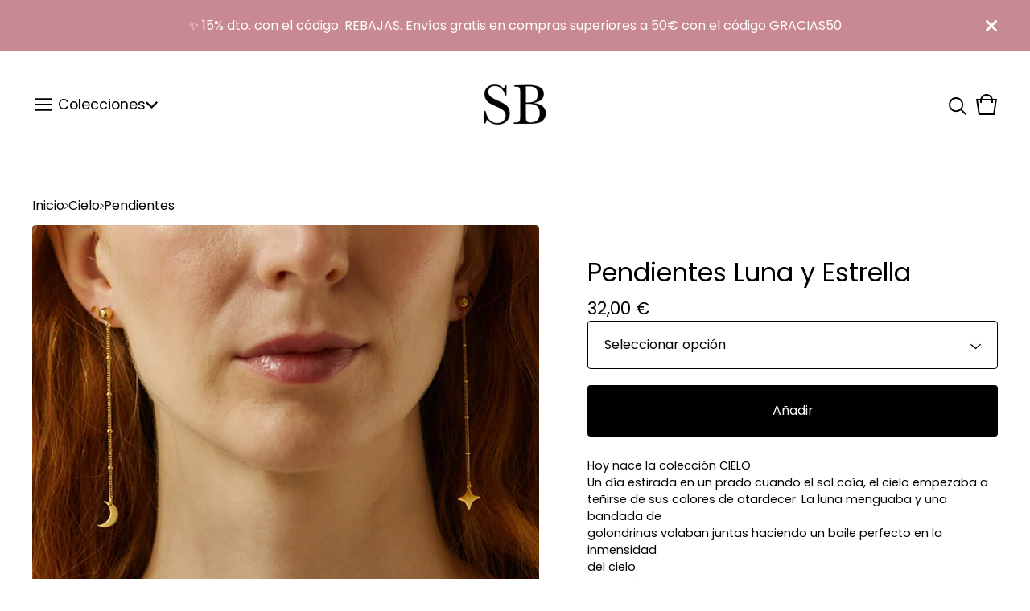

--- FILE ---
content_type: text/html; charset=utf-8
request_url: https://www.srtabolitas.com/product/pendientes-luna-y-estrella
body_size: 13790
content:









<!doctype html>
<html>
  <head>
    <title>Pendientes Luna y Estrella | Srta.Bolitas</title>
    <meta charset="utf-8">
    <meta name="viewport" content="width=device-width, initial-scale=1">
    <link href="/theme_stylesheets/240289644/1767723372/theme.css" media="screen" rel="stylesheet" type="text/css">
    <!-- Served from Big Cartel Storefront -->
<!-- Big Cartel generated meta tags -->
<meta name="generator" content="Big Cartel" />
<meta name="author" content="Srta.Bolitas" />
<meta name="description" content="Hoy nace la colección CIELO Un día estirada en un prado cuando el sol caía, el cielo empezaba a teñirse de sus colores de atardecer. La luna..." />
<meta name="referrer" content="strict-origin-when-cross-origin" />
<meta name="product_id" content="103208836" />
<meta name="product_name" content="Pendientes Luna y Estrella" />
<meta name="product_permalink" content="pendientes-luna-y-estrella" />
<meta name="theme_name" content="Trace" />
<meta name="theme_version" content="1.19.1" />
<meta property="og:type" content="product" />
<meta property="og:site_name" content="Srta.Bolitas" />
<meta property="og:title" content="Pendientes Luna y Estrella" />
<meta property="og:url" content="https://www.srtabolitas.com/product/pendientes-luna-y-estrella" />
<meta property="og:description" content="Hoy nace la colección CIELO Un día estirada en un prado cuando el sol caía, el cielo empezaba a teñirse de sus colores de atardecer. La luna..." />
<meta property="og:image" content="https://assets.bigcartel.com/product_images/371708818/srtabolitas-cielo-pendientes-colgantes-luna-estrella1.jpg?auto=format&amp;fit=max&amp;h=1200&..." />
<meta property="og:image:secure_url" content="https://assets.bigcartel.com/product_images/371708818/srtabolitas-cielo-pendientes-colgantes-luna-estrella1.jpg?auto=format&amp;fit=max&amp;h=1200&..." />
<meta property="og:price:amount" content="32,00" />
<meta property="og:price:currency" content="EUR" />
<meta property="og:availability" content="instock" />
<meta name="twitter:card" content="summary_large_image" />
<meta name="twitter:title" content="Pendientes Luna y Estrella" />
<meta name="twitter:description" content="Hoy nace la colección CIELO Un día estirada en un prado cuando el sol caía, el cielo empezaba a teñirse de sus colores de atardecer. La luna..." />
<meta name="twitter:image" content="https://assets.bigcartel.com/product_images/371708818/srtabolitas-cielo-pendientes-colgantes-luna-estrella1.jpg?auto=format&amp;fit=max&amp;h=1200&..." />
<!-- end of generated meta tags -->

<!-- Big Cartel generated link tags -->
<link rel="preconnect" href="https://fonts.googleapis.com" />
<link rel="preconnect" href="https://fonts.gstatic.com" crossorigin="true" />
<link rel="stylesheet" href="//fonts.googleapis.com/css?family=Poppins:300,400,600&amp;display=swap" type="text/css" title="Google Fonts" />
<link rel="canonical" href="https://www.srtabolitas.com/product/pendientes-luna-y-estrella" />
<link rel="alternate" href="https://www.srtabolitas.com/products.xml" type="application/rss+xml" title="Product Feed" />
<link rel="icon" href="https://assets.bigcartel.com/account_favicons/20022/fav-SB2025.png?auto=format&amp;fit=max&amp;h=32&amp;w=32" type="image/png" />
<link rel="apple-touch-icon" href="https://assets.bigcartel.com/account_favicons/20022/fav-SB2025.png?auto=format&amp;fit=max&amp;h=180&amp;w=180" />
<!-- end of generated link tags -->

<!-- Big Cartel generated structured data -->
<script type="application/ld+json">
{"@context":"https://schema.org","@type":"BreadcrumbList","itemListElement":[{"@type":"ListItem","position":1,"name":"Home","item":"https://www.srtabolitas.com/"},{"@type":"ListItem","position":2,"name":"Products","item":"https://www.srtabolitas.com/products"},{"@type":"ListItem","position":3,"name":"Pendientes","item":"https://www.srtabolitas.com/category/pendientes"},{"@type":"ListItem","position":4,"name":"Pendientes Luna y Estrella","item":"https://www.srtabolitas.com/product/pendientes-luna-y-estrella"}]}
</script>
<script type="application/ld+json">
{"@context":"https://schema.org/","@type":"Product","name":"Pendientes Luna y Estrella","url":"https://www.srtabolitas.com/product/pendientes-luna-y-estrella","description":"Hoy nace la colección CIELO\nUn día estirada en un prado cuando el sol caía, el cielo empezaba a\nteñirse de sus colores de atardecer. La luna menguaba y una bandada de\ngolondrinas volaban juntas haciendo un baile perfecto en la inmensidad\ndel cielo.\nMe sentí afortunada de ver esta bonita obra de la naturaleza desde mis\nojos y decidí plasmarla en todas estas piezas para no olvidarme que\nformamos parte de ella.\nAdemás como novedad, esta colección está creada en Plata de Ley.\nPodréis encontrar la mayoría de las piezas en Plata y también con un\nacabado chapado en Oro de 24Kt.\nEstamos muy contentos con el resultado y también de poder contar con\nnuestro equipo de proveedores Km0.\n\nHemos creado estos pendientes colgantes con una Luna y una Estrella. Una bolita con perno y cierre se adapta en tu oreja y cae una cadena de bolitas de 6 cm dónde cuelga de un lado la Luna y de otro la estrella. \n\nDisponibles en dos acabados: Chapado en Plata o Chapado en Oro con 2 micras de espesor y base de latón libre de níquel y de plomo. \n\nRef. 378 - 379","sku":"103208836","image":["https://assets.bigcartel.com/product_images/371708818/srtabolitas-cielo-pendientes-colgantes-luna-estrella1.jpg?auto=format\u0026fit=max\u0026h=1200\u0026w=1200","https://assets.bigcartel.com/product_images/371708821/srtabolitas-cielo-pendientes-colgantes-luna-estrella.jpg?auto=format\u0026fit=max\u0026h=1200\u0026w=1200","https://assets.bigcartel.com/product_images/371746978/srtabolitas-cielo-pendientes-colgantes-luna-estrella2.jpg?auto=format\u0026fit=max\u0026h=1200\u0026w=1200","https://assets.bigcartel.com/product_images/371749582/srtabolitas-cielo-pendientes-colgantes-luna-estrella3.jpg?auto=format\u0026fit=max\u0026h=1200\u0026w=1200"],"brand":{"@type":"Brand","name":"Srta.Bolitas"},"offers":[{"@type":"Offer","name":"Pendientes Luna y Estrella (Chapado en Oro)","url":"https://www.srtabolitas.com/product/pendientes-luna-y-estrella","sku":"410171905","price":"32.0","priceCurrency":"EUR","priceValidUntil":"2027-01-19","availability":"https://schema.org/InStock","itemCondition":"NewCondition","additionalProperty":[{"@type":"PropertyValue","propertyID":"item_group_id","value":"103208836"}],"shippingDetails":[{"@type":"OfferShippingDetails","shippingDestination":{"@type":"DefinedRegion","addressCountry":"ES"},"shippingRate":{"@type":"MonetaryAmount","value":"4.5","currency":"EUR"}},{"@type":"OfferShippingDetails","shippingDestination":{"@type":"DefinedRegion","addressCountry":"NO"},"shippingRate":{"@type":"MonetaryAmount","value":"9.0","currency":"EUR"}},{"@type":"OfferShippingDetails","shippingDestination":{"@type":"DefinedRegion","addressCountry":"SE"},"shippingRate":{"@type":"MonetaryAmount","value":"9.0","currency":"EUR"}},{"@type":"OfferShippingDetails","shippingDestination":{"@type":"DefinedRegion","addressCountry":"FI"},"shippingRate":{"@type":"MonetaryAmount","value":"9.0","currency":"EUR"}},{"@type":"OfferShippingDetails","shippingDestination":{"@type":"DefinedRegion","addressCountry":"DK"},"shippingRate":{"@type":"MonetaryAmount","value":"9.0","currency":"EUR"}},{"@type":"OfferShippingDetails","shippingDestination":{"@type":"DefinedRegion","addressCountry":"GB"},"shippingRate":{"@type":"MonetaryAmount","value":"9.0","currency":"EUR"}},{"@type":"OfferShippingDetails","shippingDestination":{"@type":"DefinedRegion","addressCountry":"IE"},"shippingRate":{"@type":"MonetaryAmount","value":"9.0","currency":"EUR"}},{"@type":"OfferShippingDetails","shippingDestination":{"@type":"DefinedRegion","addressCountry":"FR"},"shippingRate":{"@type":"MonetaryAmount","value":"9.0","currency":"EUR"}},{"@type":"OfferShippingDetails","shippingDestination":{"@type":"DefinedRegion","addressCountry":"DE"},"shippingRate":{"@type":"MonetaryAmount","value":"9.0","currency":"EUR"}},{"@type":"OfferShippingDetails","shippingDestination":{"@type":"DefinedRegion","addressCountry":"BE"},"shippingRate":{"@type":"MonetaryAmount","value":"9.0","currency":"EUR"}},{"@type":"OfferShippingDetails","shippingDestination":{"@type":"DefinedRegion","addressCountry":"NL"},"shippingRate":{"@type":"MonetaryAmount","value":"9.0","currency":"EUR"}},{"@type":"OfferShippingDetails","shippingDestination":{"@type":"DefinedRegion","addressCountry":"IT"},"shippingRate":{"@type":"MonetaryAmount","value":"9.0","currency":"EUR"}},{"@type":"OfferShippingDetails","shippingDestination":{"@type":"DefinedRegion","addressCountry":"GR"},"shippingRate":{"@type":"MonetaryAmount","value":"9.0","currency":"EUR"}},{"@type":"OfferShippingDetails","shippingDestination":{"@type":"DefinedRegion","addressCountry":"PT"},"shippingRate":{"@type":"MonetaryAmount","value":"9.0","currency":"EUR"}},{"@type":"OfferShippingDetails","shippingDestination":{"@type":"DefinedRegion","addressCountry":"RO"},"shippingRate":{"@type":"MonetaryAmount","value":"9.0","currency":"EUR"}},{"@type":"OfferShippingDetails","shippingDestination":{"@type":"DefinedRegion","addressCountry":"PL"},"shippingRate":{"@type":"MonetaryAmount","value":"9.0","currency":"EUR"}},{"@type":"OfferShippingDetails","shippingDestination":{"@type":"DefinedRegion","addressCountry":"HU"},"shippingRate":{"@type":"MonetaryAmount","value":"9.0","currency":"EUR"}},{"@type":"OfferShippingDetails","shippingDestination":{"@type":"DefinedRegion","addressCountry":"SK"},"shippingRate":{"@type":"MonetaryAmount","value":"9.0","currency":"EUR"}},{"@type":"OfferShippingDetails","shippingDestination":{"@type":"DefinedRegion","addressCountry":"AT"},"shippingRate":{"@type":"MonetaryAmount","value":"9.0","currency":"EUR"}},{"@type":"OfferShippingDetails","shippingDestination":{"@type":"DefinedRegion","addressCountry":"CH"},"shippingRate":{"@type":"MonetaryAmount","value":"9.0","currency":"EUR"}},{"@type":"OfferShippingDetails","shippingDestination":{"@type":"DefinedRegion","addressCountry":"CZ"},"shippingRate":{"@type":"MonetaryAmount","value":"9.0","currency":"EUR"}},{"@type":"OfferShippingDetails","shippingDestination":{"@type":"DefinedRegion","addressCountry":"JP"},"shippingRate":{"@type":"MonetaryAmount","value":"9.0","currency":"EUR"}},{"@type":"OfferShippingDetails","shippingDestination":{"@type":"DefinedRegion","addressCountry":"KR"},"shippingRate":{"@type":"MonetaryAmount","value":"9.0","currency":"EUR"}},{"@type":"OfferShippingDetails","shippingDestination":{"@type":"DefinedRegion","addressCountry":"IN"},"shippingRate":{"@type":"MonetaryAmount","value":"9.0","currency":"EUR"}},{"@type":"OfferShippingDetails","shippingDestination":{"@type":"DefinedRegion","addressCountry":"IL"},"shippingRate":{"@type":"MonetaryAmount","value":"9.0","currency":"EUR"}},{"@type":"OfferShippingDetails","shippingDestination":{"@type":"DefinedRegion","addressCountry":"AU"},"shippingRate":{"@type":"MonetaryAmount","value":"9.0","currency":"EUR"}},{"@type":"OfferShippingDetails","shippingDestination":{"@type":"DefinedRegion","addressCountry":"NZ"},"shippingRate":{"@type":"MonetaryAmount","value":"9.0","currency":"EUR"}},{"@type":"OfferShippingDetails","shippingDestination":{"@type":"DefinedRegion","addressCountry":"US"},"shippingRate":{"@type":"MonetaryAmount","value":"9.0","currency":"EUR"}},{"@type":"OfferShippingDetails","shippingDestination":{"@type":"DefinedRegion","addressCountry":"BR"},"shippingRate":{"@type":"MonetaryAmount","value":"9.0","currency":"EUR"}},{"@type":"OfferShippingDetails","shippingDestination":{"@type":"DefinedRegion","addressCountry":"CA"},"shippingRate":{"@type":"MonetaryAmount","value":"9.0","currency":"EUR"}}]},{"@type":"Offer","name":"Pendientes Luna y Estrella (Chapado en Plata)","url":"https://www.srtabolitas.com/product/pendientes-luna-y-estrella","sku":"410171908","price":"32.0","priceCurrency":"EUR","priceValidUntil":"2027-01-19","availability":"https://schema.org/InStock","itemCondition":"NewCondition","additionalProperty":[{"@type":"PropertyValue","propertyID":"item_group_id","value":"103208836"}],"shippingDetails":[{"@type":"OfferShippingDetails","shippingDestination":{"@type":"DefinedRegion","addressCountry":"ES"},"shippingRate":{"@type":"MonetaryAmount","value":"4.5","currency":"EUR"}},{"@type":"OfferShippingDetails","shippingDestination":{"@type":"DefinedRegion","addressCountry":"NO"},"shippingRate":{"@type":"MonetaryAmount","value":"9.0","currency":"EUR"}},{"@type":"OfferShippingDetails","shippingDestination":{"@type":"DefinedRegion","addressCountry":"SE"},"shippingRate":{"@type":"MonetaryAmount","value":"9.0","currency":"EUR"}},{"@type":"OfferShippingDetails","shippingDestination":{"@type":"DefinedRegion","addressCountry":"FI"},"shippingRate":{"@type":"MonetaryAmount","value":"9.0","currency":"EUR"}},{"@type":"OfferShippingDetails","shippingDestination":{"@type":"DefinedRegion","addressCountry":"DK"},"shippingRate":{"@type":"MonetaryAmount","value":"9.0","currency":"EUR"}},{"@type":"OfferShippingDetails","shippingDestination":{"@type":"DefinedRegion","addressCountry":"GB"},"shippingRate":{"@type":"MonetaryAmount","value":"9.0","currency":"EUR"}},{"@type":"OfferShippingDetails","shippingDestination":{"@type":"DefinedRegion","addressCountry":"IE"},"shippingRate":{"@type":"MonetaryAmount","value":"9.0","currency":"EUR"}},{"@type":"OfferShippingDetails","shippingDestination":{"@type":"DefinedRegion","addressCountry":"FR"},"shippingRate":{"@type":"MonetaryAmount","value":"9.0","currency":"EUR"}},{"@type":"OfferShippingDetails","shippingDestination":{"@type":"DefinedRegion","addressCountry":"DE"},"shippingRate":{"@type":"MonetaryAmount","value":"9.0","currency":"EUR"}},{"@type":"OfferShippingDetails","shippingDestination":{"@type":"DefinedRegion","addressCountry":"BE"},"shippingRate":{"@type":"MonetaryAmount","value":"9.0","currency":"EUR"}},{"@type":"OfferShippingDetails","shippingDestination":{"@type":"DefinedRegion","addressCountry":"NL"},"shippingRate":{"@type":"MonetaryAmount","value":"9.0","currency":"EUR"}},{"@type":"OfferShippingDetails","shippingDestination":{"@type":"DefinedRegion","addressCountry":"IT"},"shippingRate":{"@type":"MonetaryAmount","value":"9.0","currency":"EUR"}},{"@type":"OfferShippingDetails","shippingDestination":{"@type":"DefinedRegion","addressCountry":"GR"},"shippingRate":{"@type":"MonetaryAmount","value":"9.0","currency":"EUR"}},{"@type":"OfferShippingDetails","shippingDestination":{"@type":"DefinedRegion","addressCountry":"PT"},"shippingRate":{"@type":"MonetaryAmount","value":"9.0","currency":"EUR"}},{"@type":"OfferShippingDetails","shippingDestination":{"@type":"DefinedRegion","addressCountry":"RO"},"shippingRate":{"@type":"MonetaryAmount","value":"9.0","currency":"EUR"}},{"@type":"OfferShippingDetails","shippingDestination":{"@type":"DefinedRegion","addressCountry":"PL"},"shippingRate":{"@type":"MonetaryAmount","value":"9.0","currency":"EUR"}},{"@type":"OfferShippingDetails","shippingDestination":{"@type":"DefinedRegion","addressCountry":"HU"},"shippingRate":{"@type":"MonetaryAmount","value":"9.0","currency":"EUR"}},{"@type":"OfferShippingDetails","shippingDestination":{"@type":"DefinedRegion","addressCountry":"SK"},"shippingRate":{"@type":"MonetaryAmount","value":"9.0","currency":"EUR"}},{"@type":"OfferShippingDetails","shippingDestination":{"@type":"DefinedRegion","addressCountry":"AT"},"shippingRate":{"@type":"MonetaryAmount","value":"9.0","currency":"EUR"}},{"@type":"OfferShippingDetails","shippingDestination":{"@type":"DefinedRegion","addressCountry":"CH"},"shippingRate":{"@type":"MonetaryAmount","value":"9.0","currency":"EUR"}},{"@type":"OfferShippingDetails","shippingDestination":{"@type":"DefinedRegion","addressCountry":"CZ"},"shippingRate":{"@type":"MonetaryAmount","value":"9.0","currency":"EUR"}},{"@type":"OfferShippingDetails","shippingDestination":{"@type":"DefinedRegion","addressCountry":"JP"},"shippingRate":{"@type":"MonetaryAmount","value":"9.0","currency":"EUR"}},{"@type":"OfferShippingDetails","shippingDestination":{"@type":"DefinedRegion","addressCountry":"KR"},"shippingRate":{"@type":"MonetaryAmount","value":"9.0","currency":"EUR"}},{"@type":"OfferShippingDetails","shippingDestination":{"@type":"DefinedRegion","addressCountry":"IN"},"shippingRate":{"@type":"MonetaryAmount","value":"9.0","currency":"EUR"}},{"@type":"OfferShippingDetails","shippingDestination":{"@type":"DefinedRegion","addressCountry":"IL"},"shippingRate":{"@type":"MonetaryAmount","value":"9.0","currency":"EUR"}},{"@type":"OfferShippingDetails","shippingDestination":{"@type":"DefinedRegion","addressCountry":"AU"},"shippingRate":{"@type":"MonetaryAmount","value":"9.0","currency":"EUR"}},{"@type":"OfferShippingDetails","shippingDestination":{"@type":"DefinedRegion","addressCountry":"NZ"},"shippingRate":{"@type":"MonetaryAmount","value":"9.0","currency":"EUR"}},{"@type":"OfferShippingDetails","shippingDestination":{"@type":"DefinedRegion","addressCountry":"US"},"shippingRate":{"@type":"MonetaryAmount","value":"9.0","currency":"EUR"}},{"@type":"OfferShippingDetails","shippingDestination":{"@type":"DefinedRegion","addressCountry":"BR"},"shippingRate":{"@type":"MonetaryAmount","value":"9.0","currency":"EUR"}},{"@type":"OfferShippingDetails","shippingDestination":{"@type":"DefinedRegion","addressCountry":"CA"},"shippingRate":{"@type":"MonetaryAmount","value":"9.0","currency":"EUR"}}]}]}
</script>

<!-- end of generated structured data -->

<script>
  window.bigcartel = window.bigcartel || {};
  window.bigcartel = {
    ...window.bigcartel,
    ...{"account":{"id":493191,"host":"www.srtabolitas.com","bc_host":"srtabolitas.bigcartel.com","currency":"EUR","country":{"code":"ES","name":"Spain"}},"theme":{"name":"Trace","version":"1.19.1","colors":{"link_text_color":"#000000","link_hover_color":null,"background_color":"#FFFFFF","button_background_color":null,"button_text_color":null,"button_hover_background_color":null,"primary_text_color":"#000000"}},"checkout":{"payments_enabled":true,"stripe_publishable_key":"pk_live_KER3NDXkcKgXHBZQmMdvzGBR","paypal_merchant_id":"ANHKX4B27R7JY"},"product":{"id":103208836,"name":"Pendientes Luna y Estrella","permalink":"pendientes-luna-y-estrella","position":167,"url":"/product/pendientes-luna-y-estrella","status":"active","created_at":"2023-11-06T10:56:09.000Z","has_password_protection":false,"images":[{"url":"https://assets.bigcartel.com/product_images/371708818/srtabolitas-cielo-pendientes-colgantes-luna-estrella1.jpg?auto=format\u0026fit=max\u0026h=1000\u0026w=1000","width":650,"height":817},{"url":"https://assets.bigcartel.com/product_images/371708821/srtabolitas-cielo-pendientes-colgantes-luna-estrella.jpg?auto=format\u0026fit=max\u0026h=1000\u0026w=1000","width":650,"height":817},{"url":"https://assets.bigcartel.com/product_images/371746978/srtabolitas-cielo-pendientes-colgantes-luna-estrella2.jpg?auto=format\u0026fit=max\u0026h=1000\u0026w=1000","width":650,"height":817},{"url":"https://assets.bigcartel.com/product_images/371749582/srtabolitas-cielo-pendientes-colgantes-luna-estrella3.jpg?auto=format\u0026fit=max\u0026h=1000\u0026w=1000","width":650,"height":817}],"price":32.0,"default_price":32.0,"tax":0.0,"on_sale":false,"description":"Hoy nace la colección CIELO\r\nUn día estirada en un prado cuando el sol caía, el cielo empezaba a\r\nteñirse de sus colores de atardecer. La luna menguaba y una bandada de\r\ngolondrinas volaban juntas haciendo un baile perfecto en la inmensidad\r\ndel cielo.\r\nMe sentí afortunada de ver esta bonita obra de la naturaleza desde mis\r\nojos y decidí plasmarla en todas estas piezas para no olvidarme que\r\nformamos parte de ella.\r\nAdemás como novedad, esta colección está creada en Plata de Ley.\r\nPodréis encontrar la mayoría de las piezas en Plata y también con un\r\nacabado chapado en Oro de 24Kt.\r\nEstamos muy contentos con el resultado y también de poder contar con\r\nnuestro equipo de proveedores Km0.\r\n\r\nHemos creado estos pendientes colgantes con una Luna y una Estrella. Una bolita con perno y cierre se adapta en tu oreja y cae una cadena de bolitas de 6 cm dónde cuelga de un lado la Luna y de otro la estrella. \r\n\r\nDisponibles en dos acabados: Chapado en Plata o Chapado en Oro con 2 micras de espesor y base de latón libre de níquel y de plomo. \r\n\r\nRef. 378 - 379","has_option_groups":false,"options":[{"id":410171905,"name":"Chapado en Oro","price":32.0,"sold_out":false,"has_custom_price":false,"option_group_values":[],"isLowInventory":false,"isAlmostSoldOut":false},{"id":410171908,"name":"Chapado en Plata","price":32.0,"sold_out":false,"has_custom_price":false,"option_group_values":[],"isLowInventory":false,"isAlmostSoldOut":false}],"artists":[{"id":491968,"name":"Cielo","permalink":"cielo","url":"/artist/cielo"}],"categories":[{"id":5161437,"name":"Pendientes","permalink":"pendientes","url":"/category/pendientes"}],"option_groups":[]},"page":{"type":"product"}}
  }
</script>
<script id="stripe-js" src="https://js.stripe.com/v3/" ></script>
<script async src="https://www.paypal.com/sdk/js?client-id=AbPSFDwkxJ_Pxau-Ek8nKIMWIanP8jhAdSXX5MbFoCq_VkpAHX7DZEbfTARicVRWOVUgeUt44lu7oHF-&merchant-id=ANHKX4B27R7JY&currency=EUR&components=messages,buttons" data-partner-attribution-id="BigCartel_SP_PPCP" data-namespace="PayPalSDK"></script>
<style type="text/css">.bc-product-video-embed { width: 100%; max-width: 640px; margin: 0 auto 1rem; } .bc-product-video-embed iframe { aspect-ratio: 16 / 9; width: 100%; border: 0; }</style>
<!-- Google Analytics Code -->
<script async src="https://www.googletagmanager.com/gtag/js?id=UA-26738517-1"></script>
<script>
  window.dataLayer = window.dataLayer || [];
  function gtag(){window.dataLayer.push(arguments);}
  gtag('js', new Date());

  gtag('config', 'UA-26738517-1', {
    'linker': {
      'domains': ['www.srtabolitas.com', 'srtabolitas.bigcartel.com', 'checkout.bigcartel.com']
    }
  });
</script>
<!-- End Google Analytics Code -->

<!-- Meta Pixel Code -->
<script>
  !function(f,b,e,v,n,t,s)
  {if(f.fbq)return;n=f.fbq=function(){n.callMethod?
  n.callMethod.apply(n,arguments):n.queue.push(arguments)};
  if(!f._fbq)f._fbq=n;n.push=n;n.loaded=!0;n.version='2.0';
  n.queue=[];t=b.createElement(e);t.async=!0;
  t.src=v;s=b.getElementsByTagName(e)[0];
  s.parentNode.insertBefore(t,s)}(window, document,'script',
  'https://connect.facebook.net/en_US/fbevents.js');
  fbq('init', '1382096340090518');
  fbq('track', 'PageView');
</script>
<noscript>
  <img height="1" width="1" style="display:none" src="https://www.facebook.com/tr?id=1382096340090518&ev=PageView&noscript=1"/>
</noscript>
<!-- End Meta Pixel Code -->
<script>
  fbq('track', "ViewContent", {"content_type":"product","content_ids":["103208836"],"content_name":"Pendientes Luna y Estrella","content_category":"Pendientes","currency":"EUR","value":32.0,"contents":[{"id":"410171905","item_group_id":"103208836","name":"Chapado en Oro","item_price":32.0,"categories":["Pendientes"],"quantity":1},{"id":"410171908","item_group_id":"103208836","name":"Chapado en Plata","item_price":32.0,"categories":["Pendientes"],"quantity":1}]});
</script>
<script>
  window.gtag('event', "view_item", {"currency":"EUR","value":"32.0","items":[{"item_id":"410171905","item_name":"Pendientes Luna y Estrella","item_variant":"Chapado en Oro","price":"32.0","quantity":1,"item_category":"Pendientes"},{"item_id":"410171908","item_name":"Pendientes Luna y Estrella","item_variant":"Chapado en Plata","price":"32.0","quantity":1,"item_category":"Pendientes"}]});
</script>
<script>
function getProductInfo() {
  return new Promise((resolve, reject) => {
      var permalink = document.querySelector('meta[name="product_permalink"]').getAttribute('content');

      Product.find(permalink, function(product) {
          if (product) {
              resolve(product);
          } else {
              reject('Product not found');
          }
      });
  });
}

async function handleProductInfo() {
  try {
      var currentProduct = await getProductInfo();
      return currentProduct;
  } catch (error) {
      console.error(error);
  }
}
</script>
<script>
  function sendMetaAddToCartEvent(id, name, price, quantity) {
  var data = {
    currency: "EUR",
    value: price*quantity,
    content_type: "product",
    contents: [{
      id: id,
      name: name,
      quantity: quantity,
      value: price
    }]
  };

  fbq('track', 'AddToCart', data);
}

  function sendGoogleAddToCartEvent(id, productName, variantName, price, quantity) {
  window.gtag('event', 'add_to_cart', {
    currency: "EUR",
    value: price*quantity,
    items: [
      {
        item_id: id,
        item_name: productName,
        item_variant: variantName,
        quantity: quantity,
        price: price
      }
    ]
  });
};

  
  

  document.addEventListener('DOMContentLoaded', function() {
    if (!window.addedCartEventListener) {
      var addToCartform = document.querySelector('form[action="/cart"]');
      if (addToCartform) {
        addToCartform.addEventListener('submit', function(e) {
          const productForm = e.target;
          const itemId = document.getElementsByName('cart[add][id]')[0]?.value;

          handleProductInfo().then(product => {
            const variant = product.options.find(option => option.id === parseInt(itemId));
            const itemPrice = parseFloat(variant?.price);
            const quantityInput = productForm.querySelector('input#quantity');
            const quantity = quantityInput ? parseInt(quantityInput.value, 10) : 1;

            let productFullName;
            let variantName;

            if (product.options.length > 1 || (product.options.length == 1 && variant.name != product.name)) {
              productFullName = `${product.name} (${variant.name})`;
              variantName = variant.name;
            } else {
              productFullName = product.name;
            }

            if (typeof sendMetaAddToCartEvent === 'function') {
              sendMetaAddToCartEvent(itemId, productFullName, itemPrice, quantity);
            }

            if (typeof sendGoogleAddToCartEvent === 'function') {
              sendGoogleAddToCartEvent(itemId, product.name, variantName, itemPrice, quantity);
            }

            if (typeof sendTiktokAddToCartEvent === 'function') {
              sendTiktokAddToCartEvent(itemId, productFullName, itemPrice, quantity);
            }

            if (typeof sendPinterestAddToCartEvent === 'function') {
              sendPinterestAddToCartEvent(itemId, productFullName, itemPrice, quantity);
            }
          }).catch(error => {
              console.error(error);
          });
        }, true);

        window.addedCartEventListener = true;
      }
    }
  });
</script>
<script type="text/javascript">
  var _bcaq = _bcaq || [];
  _bcaq.push(['_setUrl','stats1.bigcartel.com']);_bcaq.push(['_trackVisit','493191']);_bcaq.push(['_trackProduct','103208836','493191']);
  (function() {
    var bca = document.createElement('script'); bca.type = 'text/javascript'; bca.async = true;
    bca.src = '/stats.min.js';
    var s = document.getElementsByTagName('script')[0]; s.parentNode.insertBefore(bca, s);
  })();
</script>
<script src="/assets/currency-formatter-e6d2ec3fd19a4c813ec8b993b852eccecac4da727de1c7e1ecbf0a335278e93a.js"></script>
    <style>.preloader * { opacity: 0; }.transition-preloader * { transition: none !important }</style>
  <!-- Meta Pixel Code -->
<script>
!function(f,b,e,v,n,t,s)
{if(f.fbq)return;n=f.fbq=function(){n.callMethod?
n.callMethod.apply(n,arguments):n.queue.push(arguments)};
if(!f._fbq)f._fbq=n;n.push=n;n.loaded=!0;n.version='2.0';
n.queue=[];t=b.createElement(e);t.async=!0;
t.src=v;s=b.getElementsByTagName(e)[0];
s.parentNode.insertBefore(t,s)}(window, document,'script',
'https://connect.facebook.net/en_US/fbevents.js');
fbq('init', '1382096340090518');
fbq('track', 'PageView');
</script>
<noscript><img height="1" width="1" style="display:none"
src="https://www.facebook.com/tr?id=1382096340090518&ev=PageView&noscript=1"
/></noscript>
<!-- End Meta Pixel Code -->
<script id="chatway" async="true" src="https://cdn.chatway.app/widget.js?id=ydKDrAzn45nL"></script>
<style>.product-container {
  grid-template-columns: 1fr 510px;
}

@media screen and (max-width: 800px) {
  .product-container {
      grid-template-columns: minmax(0, 1fr);
  }
}

.menu_hidden_links {
  display: none;
}

#iFrameResizer0 {
  display: none !important;
}

@media screen and (max-width: 668px) {
  header .wrapper {
    display: flex;
    align-items: center;
    justify-content: center;
  }
  header .header-nav{
    margin-right: auto;
    width: 80px;
  }
  header .header-cart {
    margin-left: auto;
  }
  .menu_hidden_links {
    display: flex;
  }
}

#iFrameResizer0 {
  height: 300px !important;
}</style>
<meta name="google-site-verification" content="L5PIZF_Prh2SCGTYco5zqEeD_6D8G6VkOVTcB5qVBTM" />
</head>
  <body id="product" class="theme preloader transition-preloader" data-bc-page-type="product">
    
      <div role="complementary" aria-label="Announcement message" class="announcement-message">
        
          <div class="announcement-message__text">✨ 15% dto. con el código: REBAJAS. Envíos gratis en compras superiores a 50€ con el código GRACIAS50</div>
          <button title="Close announcement message" class="announcement-message__close-button">
            <svg aria-hidden="true" fill="currentColor" class="announcement-message__close-icon" xmlns="http://www.w3.org/2000/svg" viewBox="9.2 12.3 12.5 12.5">
              <path d="m21.4 14.4-4.1 4.1 4 4.1c.6.5.6 1.3 0 1.8-.4.5-1.2.5-1.7 0l-4.1-4.1-4.1 4.1c-.5.5-1.3.5-1.8 0s-.5-1.3 0-1.8l4.1-4.1-4.1-4.1c-.5-.5-.5-1.3 0-1.8s1.3-.5 1.8 0l4.1 4.1 4.1-4c.5-.6 1.3-.6 1.8 0 .5.4.5 1.2 0 1.7Z"/>
            </svg>
          </button>
        
      </div>
    
    <header class="header" data-bc-hook="header">
      <div class="wrapper">
        <div class="header-nav">
          <button class="open-menu menu-bars" aria-label="Open navigation menu">
            <svg aria-hidden="true" x="0px" y="0px" width="50" height="50" viewBox="0 0 50 50"><path d="M 0 7.5 L 0 12.5 L 50 12.5 L 50 7.5 Z M 0 22.5 L 0 27.5 L 50 27.5 L 50 22.5 Z M 0 37.5 L 0 42.5 L 50 42.5 L 50 37.5 Z"></path></svg>
          </button>
          
            <div class="header-category-nav">
              <button class="open-category-nav" aria-label="Open category navigation" aria-controls="header-dropdown" aria-expanded="false">
                <div class="category-nav-page">Colecciones</div>
                <svg class="category-nav-arrow" viewBox="0 0 13.4 8.1"><path d="M6.8 8.1L0 1.75 1.36.3l5.38 5L11.97 0l1.42 1.4-6.6 6.7z" /></svg>
              </button>
              <div id="header-dropdown" class="category-dropdown" aria-hidden="true">
                <!--
                  <ul class="dropdown-list categories-list">
                    <li><a href="/products">Todos los productos</a></li>
                    
                      <li><a title="View Joyería" href="/category/joyeria">Joyería</a></li>
                    
                      <li><a title="View Pendientes" href="/category/pendientes">Pendientes</a></li>
                    
                      <li><a title="View Collares" href="/category/collares">Collares</a></li>
                    
                      <li><a title="View Brazaletes" href="/category/brazaletes">Brazaletes</a></li>
                    
                      <li><a title="View Anillos " href="/category/anillos">Anillos </a></li>
                    
                      <li><a title="View Autocuidado" href="/category/autocuidado">Autocuidado</a></li>
                    
                      <li><a title="View Hogar" href="/category/hogar">Hogar</a></li>
                    
                      <li><a title="View OUTLET" href="/category/outlet">OUTLET</a></li>
                    
                  </ul>
                -->
                
                  <ul class="dropdown-list artists-list">
                    
                      <li><a title="View Aire" href="/artist/aire">Aire</a></li>
                    
                      <li><a title="View Tierra" href="/artist/tierra">Tierra</a></li>
                    
                      <li><a title="View Colores" href="/artist/colores">Colores</a></li>
                    
                      <li><a title="View Raíces" href="/artist/raices">Raíces</a></li>
                    
                      <li><a title="View Dálmata" href="/artist/dalmata">Dálmata</a></li>
                    
                      <li><a title="View Margaritas" href="/artist/margaritas">Margaritas</a></li>
                    
                      <li><a title="View Cielo" href="/artist/cielo">Cielo</a></li>
                    
                      <li><a title="View Textura" href="/artist/textura">Textura</a></li>
                    
                      <li><a title="View Nosotras" href="/artist/nosotras">Nosotras</a></li>
                    
                      <li><a title="View Básicos con Minerales" href="/artist/basicos-con-minerales">Básicos con Minerales</a></li>
                    
                      <li><a title="View Basics" href="/artist/basics">Basics</a></li>
                    
                      <li><a title="View A-mar" href="/artist/a-mar">A-mar</a></li>
                    
                      <li><a title="View Recuerdo" href="/artist/recuerdo">Recuerdo</a></li>
                    
                      <li><a title="View Lily Wing" href="/artist/lily-wing">Lily Wing</a></li>
                    
                      <li><a title="View NYX " href="/artist/nyx">NYX </a></li>
                    
                  </ul>
                
              </div>
            </div>
          
        </div>
        <div class="store-name image">
          <a href="/" class="store-link" title="Srta.Bolitas">
            
              
              
              
              
              <img
                class="store-logo"
                alt="Srta.Bolitas Home"
                srcset="https://assets.bigcartel.com/theme_images/149747736/logo-SB.png?auto=format&fit=max&h=60&w=360 1x, https://assets.bigcartel.com/theme_images/149747736/logo-SB.png?auto=format&fit=max&h=120&w=720 2x"
                src="https://assets.bigcartel.com/theme_images/149747736/logo-SB.png?auto=format&fit=max&h=60&w=360">
            
          </a>
        </div>
        <div class="header-cart">
          
            <button class="open-search" type="button" aria-haspopup="dialog" aria-controls="search-modal" title="Open search menu">
              <svg fill="currentColor" aria-hidden="true" viewBox="3.9 3.8 22.2 22.4"><path d="M26.1 24.7l-5.9-5.9c1.3-1.6 2-3.6 2-5.8 0-5.1-4.1-9.2-9.2-9.2S3.9 8 3.9 13.1s4.1 9.2 9.2 9.2c2.2 0 4.2-.8 5.8-2l5.9 5.9 1.3-1.5zM5.9 13.1c0-4 3.2-7.2 7.2-7.2s7.2 3.2 7.2 7.2-3.2 7.2-7.2 7.2-7.2-3.2-7.2-7.2z"></path></svg>
            </button>
          
          <a class="cart-link" href="/cart">
            <svg aria-hidden="true" viewBox="0 0 30 30"><path d="M22.7 8c-.9-3.4-4-6-7.7-6S8.2 4.6 7.3 8H2l3 20h20l3-20h-5.3zM15 4c2.6 0 4.8 1.7 5.6 4H9.3c.9-2.3 3.1-4 5.7-4zm8.3 22H6.7L4.3 10H7v3h2v-3h12v3h2v-3h2.7l-2.4 16z"/></svg>
            
            <span class="visually-hidden">Ver carrito</span>
            <span class="cart-num-items-hidden visually-hidden" aria-live="polite" aria-atomic="true">0 artículos</span>
          </a>
        </div>
      </div>
    </header>

    <main class="content theme page-product" id="main">
      <div class="wrapper" data-bc-hook="content">
        
          


<nav class="product-breadcrumb" role="navigation" aria-label="breadcrumbs">
  <!-- NEW CODE -->
  
    <a href="/">Inicio</a>
    <svg class="next-arrow" aria-hidden="true" fill="currentColor" xmlns="http://www.w3.org/2000/svg" viewBox="0.23 0.77 7.51 13.5"><path d="M7.53125 6.96875C7.8125 7.28125 7.8125 7.75 7.53125 8.03125L1.53125 14.0312C1.21875 14.3438 0.75 14.3438 0.46875 14.0312C0.15625 13.75 0.15625 13.2812 0.46875 13L5.9375 7.53125L0.46875 2.03125C0.15625 1.75 0.15625 1.28125 0.46875 1C0.75 0.6875 1.21875 0.6875 1.5 1L7.53125 6.96875Z"></path></svg>
    <a title="View Cielo" href="/artist/cielo">Cielo</a>
    <svg class="next-arrow" aria-hidden="true" fill="currentColor" xmlns="http://www.w3.org/2000/svg" viewBox="0.23 0.77 7.51 13.5"><path d="M7.53125 6.96875C7.8125 7.28125 7.8125 7.75 7.53125 8.03125L1.53125 14.0312C1.21875 14.3438 0.75 14.3438 0.46875 14.0312C0.15625 13.75 0.15625 13.2812 0.46875 13L5.9375 7.53125L0.46875 2.03125C0.15625 1.75 0.15625 1.28125 0.46875 1C0.75 0.6875 1.21875 0.6875 1.5 1L7.53125 6.96875Z"></path></svg>
    <a title="View Pendientes" href="/category/pendientes">Pendientes</a>
  <!-- END NEW CODE -->
  
</nav>

<div class="product-container" data-bc-hook="product-container">
  <div class="product-images desktop-carousel mobile-show-thumbnails" data-total-images="4">
    
      <div class="splide product-carousel" role="group" aria-label="Pendientes Luna y Estrella images">
        <div class="splide__track">
          <div class="splide__list">
            
              
              
              
              <div class="splide__slide">
                
                  <div class="zoom-image-container">
                
                  <img
                    alt="Image 1 of Pendientes Luna y Estrella"
                    class="product-image lazyload"
                    fetchpriority="high"
                    src="https://assets.bigcartel.com/product_images/371708818/srtabolitas-cielo-pendientes-colgantes-luna-estrella1.jpg?auto=format&fit=max&w=200"
                    data-srcset="
                      https://assets.bigcartel.com/product_images/371708818/srtabolitas-cielo-pendientes-colgantes-luna-estrella1.jpg?auto=format&fit=max&w=400 400w,
                      https://assets.bigcartel.com/product_images/371708818/srtabolitas-cielo-pendientes-colgantes-luna-estrella1.jpg?auto=format&fit=max&w=700 700w,
                      https://assets.bigcartel.com/product_images/371708818/srtabolitas-cielo-pendientes-colgantes-luna-estrella1.jpg?auto=format&fit=max&w=1000 1000w,
                      https://assets.bigcartel.com/product_images/371708818/srtabolitas-cielo-pendientes-colgantes-luna-estrella1.jpg?auto=format&fit=max&w=1400 1400w,
                      https://assets.bigcartel.com/product_images/371708818/srtabolitas-cielo-pendientes-colgantes-luna-estrella1.jpg?auto=format&fit=max&w=2000 2000w,
                    "
                    width="650.0"
                    height="817"
                    data-sizes="auto"
                  >
                </div>
              </div>
            
              
              
              
              <div class="splide__slide">
                
                  <div class="zoom-image-container">
                
                  <img
                    alt="Image 2 of Pendientes Luna y Estrella"
                    class="product-image lazyload"
                    loading="lazy"
                    src="https://assets.bigcartel.com/product_images/371708821/srtabolitas-cielo-pendientes-colgantes-luna-estrella.jpg?auto=format&fit=max&w=200"
                    data-srcset="
                      https://assets.bigcartel.com/product_images/371708821/srtabolitas-cielo-pendientes-colgantes-luna-estrella.jpg?auto=format&fit=max&w=400 400w,
                      https://assets.bigcartel.com/product_images/371708821/srtabolitas-cielo-pendientes-colgantes-luna-estrella.jpg?auto=format&fit=max&w=700 700w,
                      https://assets.bigcartel.com/product_images/371708821/srtabolitas-cielo-pendientes-colgantes-luna-estrella.jpg?auto=format&fit=max&w=1000 1000w,
                      https://assets.bigcartel.com/product_images/371708821/srtabolitas-cielo-pendientes-colgantes-luna-estrella.jpg?auto=format&fit=max&w=1400 1400w,
                      https://assets.bigcartel.com/product_images/371708821/srtabolitas-cielo-pendientes-colgantes-luna-estrella.jpg?auto=format&fit=max&w=2000 2000w,
                    "
                    width="650.0"
                    height="817"
                    data-sizes="auto"
                  >
                </div>
              </div>
            
              
              
              
              <div class="splide__slide">
                
                  <div class="zoom-image-container">
                
                  <img
                    alt="Image 3 of Pendientes Luna y Estrella"
                    class="product-image lazyload"
                    loading="lazy"
                    src="https://assets.bigcartel.com/product_images/371746978/srtabolitas-cielo-pendientes-colgantes-luna-estrella2.jpg?auto=format&fit=max&w=200"
                    data-srcset="
                      https://assets.bigcartel.com/product_images/371746978/srtabolitas-cielo-pendientes-colgantes-luna-estrella2.jpg?auto=format&fit=max&w=400 400w,
                      https://assets.bigcartel.com/product_images/371746978/srtabolitas-cielo-pendientes-colgantes-luna-estrella2.jpg?auto=format&fit=max&w=700 700w,
                      https://assets.bigcartel.com/product_images/371746978/srtabolitas-cielo-pendientes-colgantes-luna-estrella2.jpg?auto=format&fit=max&w=1000 1000w,
                      https://assets.bigcartel.com/product_images/371746978/srtabolitas-cielo-pendientes-colgantes-luna-estrella2.jpg?auto=format&fit=max&w=1400 1400w,
                      https://assets.bigcartel.com/product_images/371746978/srtabolitas-cielo-pendientes-colgantes-luna-estrella2.jpg?auto=format&fit=max&w=2000 2000w,
                    "
                    width="650.0"
                    height="817"
                    data-sizes="auto"
                  >
                </div>
              </div>
            
              
              
              
              <div class="splide__slide">
                
                  <div class="zoom-image-container">
                
                  <img
                    alt="Image 4 of Pendientes Luna y Estrella"
                    class="product-image lazyload"
                    loading="lazy"
                    src="https://assets.bigcartel.com/product_images/371749582/srtabolitas-cielo-pendientes-colgantes-luna-estrella3.jpg?auto=format&fit=max&w=200"
                    data-srcset="
                      https://assets.bigcartel.com/product_images/371749582/srtabolitas-cielo-pendientes-colgantes-luna-estrella3.jpg?auto=format&fit=max&w=400 400w,
                      https://assets.bigcartel.com/product_images/371749582/srtabolitas-cielo-pendientes-colgantes-luna-estrella3.jpg?auto=format&fit=max&w=700 700w,
                      https://assets.bigcartel.com/product_images/371749582/srtabolitas-cielo-pendientes-colgantes-luna-estrella3.jpg?auto=format&fit=max&w=1000 1000w,
                      https://assets.bigcartel.com/product_images/371749582/srtabolitas-cielo-pendientes-colgantes-luna-estrella3.jpg?auto=format&fit=max&w=1400 1400w,
                      https://assets.bigcartel.com/product_images/371749582/srtabolitas-cielo-pendientes-colgantes-luna-estrella3.jpg?auto=format&fit=max&w=2000 2000w,
                    "
                    width="650.0"
                    height="817"
                    data-sizes="auto"
                  >
                </div>
              </div>
            
          </div>
        </div>
        
      </div>
      <div class="product-thumbnails-buttons-container">
        <button aria-label="Slide left" aria-controls="carousel-thumbnail" class="thumb-scroller thumb-scroller--left" disabled data-direction="left">
          <svg aria-hidden="true" viewBox="0 0 15 7.6" enable-background="new 0 0 15 7.6"><path d="M15 1.1l-7.5 6.5-7.5-6.3 1-1.2 6.5 5.5 6.5-5.6z"/></svg>
        </button>
        <ul class="product-thumbnails--list" id="carousel-thumbnail">
          
            <li class="product-thumbnails--item">
              <button class="product-thumbnails--change-slide" type="button" tabindex="0" aria-label="View image 1 of 4">
                <img
                  alt=""
                  class="lazyload"
                  src="https://assets.bigcartel.com/product_images/371708818/srtabolitas-cielo-pendientes-colgantes-luna-estrella1.jpg?auto=format&fit=max&w=150"
                  data-srcset="
                    https://assets.bigcartel.com/product_images/371708818/srtabolitas-cielo-pendientes-colgantes-luna-estrella1.jpg?auto=format&fit=max&w=250 250w,
                    https://assets.bigcartel.com/product_images/371708818/srtabolitas-cielo-pendientes-colgantes-luna-estrella1.jpg?auto=format&fit=max&w=300 300w
                  "
                  data-sizes="auto"
                >
              </button>
            </li>
          
            <li class="product-thumbnails--item">
              <button class="product-thumbnails--change-slide" type="button" tabindex="0" aria-label="View image 2 of 4">
                <img
                  alt=""
                  class="lazyload"
                  src="https://assets.bigcartel.com/product_images/371708821/srtabolitas-cielo-pendientes-colgantes-luna-estrella.jpg?auto=format&fit=max&w=150"
                  data-srcset="
                    https://assets.bigcartel.com/product_images/371708821/srtabolitas-cielo-pendientes-colgantes-luna-estrella.jpg?auto=format&fit=max&w=250 250w,
                    https://assets.bigcartel.com/product_images/371708821/srtabolitas-cielo-pendientes-colgantes-luna-estrella.jpg?auto=format&fit=max&w=300 300w
                  "
                  data-sizes="auto"
                >
              </button>
            </li>
          
            <li class="product-thumbnails--item">
              <button class="product-thumbnails--change-slide" type="button" tabindex="0" aria-label="View image 3 of 4">
                <img
                  alt=""
                  class="lazyload"
                  src="https://assets.bigcartel.com/product_images/371746978/srtabolitas-cielo-pendientes-colgantes-luna-estrella2.jpg?auto=format&fit=max&w=150"
                  data-srcset="
                    https://assets.bigcartel.com/product_images/371746978/srtabolitas-cielo-pendientes-colgantes-luna-estrella2.jpg?auto=format&fit=max&w=250 250w,
                    https://assets.bigcartel.com/product_images/371746978/srtabolitas-cielo-pendientes-colgantes-luna-estrella2.jpg?auto=format&fit=max&w=300 300w
                  "
                  data-sizes="auto"
                >
              </button>
            </li>
          
            <li class="product-thumbnails--item">
              <button class="product-thumbnails--change-slide" type="button" tabindex="0" aria-label="View image 4 of 4">
                <img
                  alt=""
                  class="lazyload"
                  src="https://assets.bigcartel.com/product_images/371749582/srtabolitas-cielo-pendientes-colgantes-luna-estrella3.jpg?auto=format&fit=max&w=150"
                  data-srcset="
                    https://assets.bigcartel.com/product_images/371749582/srtabolitas-cielo-pendientes-colgantes-luna-estrella3.jpg?auto=format&fit=max&w=250 250w,
                    https://assets.bigcartel.com/product_images/371749582/srtabolitas-cielo-pendientes-colgantes-luna-estrella3.jpg?auto=format&fit=max&w=300 300w
                  "
                  data-sizes="auto"
                >
              </button>
            </li>
          
        </ul>
        <button aria-label="Slide right" aria-controls="carousel-thumbnail" class="thumb-scroller thumb-scroller--right" data-direction="right">
          <svg aria-hidden="true" viewBox="0 0 15 7.6" enable-background="new 0 0 15 7.6"><path d="M15 1.1l-7.5 6.5-7.5-6.3 1-1.2 6.5 5.5 6.5-5.6z"/></svg>
        </button>
      </div>
      <div class="mobile-buttons-indicator">
        <button aria-label="View previous image" class="change-slide change-slide--left previous-slide">
          <svg fill="currentColor" aria-hidden="true" viewBox="0 0 15 7.6" enable-background="new 0 0 15 7.6"><path d="M15 1.1l-7.5 6.5-7.5-6.3 1-1.2 6.5 5.5 6.5-5.6z"/></svg>
        </button>
        <div><span class="current-slide-number">1</span> of 4</div>
        <button aria-label="View next image" class="change-slide change-slide--right next-slide">
          <svg fill="currentColor" aria-hidden="true" viewBox="0 0 15 7.6" enable-background="new 0 0 15 7.6"><path d="M15 1.1l-7.5 6.5-7.5-6.3 1-1.2 6.5 5.5 6.5-5.6z"/></svg>
        </button>
      </div>
    
  </div>

  <section class="product-detail">
    <div class="product-detail__header">
      
      <h1 class="page-title page-title--left product-detail__title">Pendientes Luna y Estrella</h1>
      <div class="product-detail__pricing">
        
        

        
          <span>
        <span data-currency-amount="32.0" data-currency-code="EUR">32,00 <span class="currency_sign">&euro;</span></span>

        
      </span>
        

        
        
      </div>
    </div>
    
    
      <form method="post" class="product-form show-sold-out" action="/cart" accept-charset="utf8">
        <input type="hidden" name="utf8" value='✓'>
        
          <div class="product-selects">
            
              <div class="select">
                <select class="product-option-select" id="option" name="cart[add][id]" aria-label="Seleccionar opción" required>
                  <option value="" disabled="disabled" selected>Seleccionar opción</option>
                  
                    <option value="410171905" data-price="32.0">Chapado en Oro </option>
                  
                    <option value="410171908" data-price="32.0">Chapado en Plata </option>
                  
                </select>
                <svg aria-hidden="true" class="down-arrow" viewBox="0 0 15 7.6" enable-background="new 0 0 15 7.6"><path d="M15 1.1l-7.5 6.5-7.5-6.3 1-1.2 6.5 5.5 6.5-5.6z"/></svg>
              </div>
            
          </div>
        
        <button class="button add-to-cart-button" name="submit" type="submit" data-add-title="Añadir" data-sold-title="Agotado">Añadir</button>
        <div id="instant-checkout-button" style="display:none" data-stripe-user-id="acct_103Ebk2f6pGxaHVj" data-cart-url="https://api.bigcartel.com/store/493191/carts" data-account-country="ES" data-account-currency="eur" data-button-height="44px" data-button-theme="dark"></div><script src="/assets/instant-checkout-c43967eec81e774179ce3140ed3bd1d1b8e32b8e7fe95e3c8bee59ccc265913b.js"></script>
        <div class="inventory-status-message" data-inventory-message></div>
        
      </form>
    
    
      <div class="product-detail__description"><p>Hoy nace la colección CIELO
<br />Un día estirada en un prado cuando el sol caía, el cielo empezaba a
<br />teñirse de sus colores de atardecer. La luna menguaba y una bandada de
<br />golondrinas volaban juntas haciendo un baile perfecto en la inmensidad
<br />del cielo.
<br />Me sentí afortunada de ver esta bonita obra de la naturaleza desde mis
<br />ojos y decidí plasmarla en todas estas piezas para no olvidarme que
<br />formamos parte de ella.
<br />Además como novedad, esta colección está creada en Plata de Ley.
<br />Podréis encontrar la mayoría de las piezas en Plata y también con un
<br />acabado chapado en Oro de 24Kt.
<br />Estamos muy contentos con el resultado y también de poder contar con
<br />nuestro equipo de proveedores Km0.</p>
<p>Hemos creado estos pendientes colgantes con una Luna y una Estrella. Una bolita con perno y cierre se adapta en tu oreja y cae una cadena de bolitas de 6 cm dónde cuelga de un lado la Luna y de otro la estrella.</p>
<p>Disponibles en dos acabados: Chapado en Plata o Chapado en Oro con 2 micras de espesor y base de latón libre de níquel y de plomo.</p>
<p>Ref. 378 - 379</p></div>
    
  </section>
</div>



  
    
  
  
    <div class="related-products-container" data-num-products="" role="complementary" aria-label="Te podría gustar">
      <div class="related-products-header">
        <h2 class="related-products-title">Te podría gustar</h2>
      </div>
      <div class="product-list-container">
      <div class="related-product-list product-list">
        
          
          
          
          
          <div class="product-list-thumb product">
            <a class="product-list-link" href="/product/kalos-s" title="Kalos S">
              <div class="product-list-image-container product-list-image-container-default">
                <img
                  alt=""
                  class="blur-up product-list-image product-list-image--primary lazyload grid-default"
                  src="https://assets.bigcartel.com/product_images/412554831/srtabolitas-kalos-s-aventurina.jpg?auto=format&fit=max&w=20"
                  
                  data-srcset="
                    https://assets.bigcartel.com/product_images/412554831/srtabolitas-kalos-s-aventurina.jpg?auto=format&fit=max&w=240 240w,
                    https://assets.bigcartel.com/product_images/412554831/srtabolitas-kalos-s-aventurina.jpg?auto=format&fit=max&w=400 400w,
                    https://assets.bigcartel.com/product_images/412554831/srtabolitas-kalos-s-aventurina.jpg?auto=format&fit=max&w=600 600w,
                    https://assets.bigcartel.com/product_images/412554831/srtabolitas-kalos-s-aventurina.jpg?auto=format&fit=max&w=800 800w,
                    https://assets.bigcartel.com/product_images/412554831/srtabolitas-kalos-s-aventurina.jpg?auto=format&fit=max&w=960 960w,
                    https://assets.bigcartel.com/product_images/412554831/srtabolitas-kalos-s-aventurina.jpg?auto=format&fit=max&w=1200 1200w
                  "
                  data-sizes="auto"
                >
                
                
              </div>
              <div class="product-list-thumb-info">
                <div class="product-list-thumb-name">Kalos S</div>
                <div class="product-list-thumb-price">
                  
                  
                  
                  
                  
                  
                    12,00 <span class="currency_sign">&euro;</span> - 25,00 <span class="currency_sign">&euro;</span>

                    
                  
                </div>
                
                  
                    <div class="product-list-thumb-options-description">
                      17 Opciones
                    </div>
                  
                
              </div>
            </a>
          </div>
        
          
          
          
          
          <div class="product-list-thumb product">
            <a class="product-list-link" href="/product/pack-aros-kalos-dalmata" title="Pack Aros Kalos Dálmata">
              <div class="product-list-image-container product-list-image-container-default">
                <img
                  alt=""
                  class="blur-up product-list-image product-list-image--primary lazyload grid-default"
                  src="https://assets.bigcartel.com/product_images/392532201/srtabolitas-pack-kalos-dalmata.jpg?auto=format&fit=max&w=20"
                  
                  data-srcset="
                    https://assets.bigcartel.com/product_images/392532201/srtabolitas-pack-kalos-dalmata.jpg?auto=format&fit=max&w=240 240w,
                    https://assets.bigcartel.com/product_images/392532201/srtabolitas-pack-kalos-dalmata.jpg?auto=format&fit=max&w=400 400w,
                    https://assets.bigcartel.com/product_images/392532201/srtabolitas-pack-kalos-dalmata.jpg?auto=format&fit=max&w=600 600w,
                    https://assets.bigcartel.com/product_images/392532201/srtabolitas-pack-kalos-dalmata.jpg?auto=format&fit=max&w=800 800w,
                    https://assets.bigcartel.com/product_images/392532201/srtabolitas-pack-kalos-dalmata.jpg?auto=format&fit=max&w=960 960w,
                    https://assets.bigcartel.com/product_images/392532201/srtabolitas-pack-kalos-dalmata.jpg?auto=format&fit=max&w=1200 1200w
                  "
                  data-sizes="auto"
                >
                
                
              </div>
              <div class="product-list-thumb-info">
                <div class="product-list-thumb-name">Pack Aros Kalos Dálmata</div>
                <div class="product-list-thumb-price">
                  
                  
                  
                  
                  
                  
                    6,00 <span class="currency_sign">&euro;</span> - 43,00 <span class="currency_sign">&euro;</span>

                    
                  
                </div>
                
                  
                    <div class="product-list-thumb-options-description">
                      11 Opciones
                    </div>
                  
                
              </div>
            </a>
          </div>
        
          
          
          
          
          <div class="product-list-thumb product">
            <a class="product-list-link" href="/product/aro-4-colores" title="Aros Atenea">
              <div class="product-list-image-container product-list-image-container-default">
                <img
                  alt=""
                  class="blur-up product-list-image product-list-image--primary lazyload grid-default"
                  src="https://assets.bigcartel.com/product_images/361732522/srta-bolitas-pendientes-atenea-amatista1.jpg?auto=format&fit=max&w=20"
                  
                  data-srcset="
                    https://assets.bigcartel.com/product_images/361732522/srta-bolitas-pendientes-atenea-amatista1.jpg?auto=format&fit=max&w=240 240w,
                    https://assets.bigcartel.com/product_images/361732522/srta-bolitas-pendientes-atenea-amatista1.jpg?auto=format&fit=max&w=400 400w,
                    https://assets.bigcartel.com/product_images/361732522/srta-bolitas-pendientes-atenea-amatista1.jpg?auto=format&fit=max&w=600 600w,
                    https://assets.bigcartel.com/product_images/361732522/srta-bolitas-pendientes-atenea-amatista1.jpg?auto=format&fit=max&w=800 800w,
                    https://assets.bigcartel.com/product_images/361732522/srta-bolitas-pendientes-atenea-amatista1.jpg?auto=format&fit=max&w=960 960w,
                    https://assets.bigcartel.com/product_images/361732522/srta-bolitas-pendientes-atenea-amatista1.jpg?auto=format&fit=max&w=1200 1200w
                  "
                  data-sizes="auto"
                >
                
                
              </div>
              <div class="product-list-thumb-info">
                <div class="product-list-thumb-name">Aros Atenea</div>
                <div class="product-list-thumb-price">
                  
                  
                  
                  
                  
                  
                    13,00 <span class="currency_sign">&euro;</span> - 27,00 <span class="currency_sign">&euro;</span>

                    
                  
                </div>
                
                  
                    <div class="product-list-thumb-options-description">
                      9 Opciones
                    </div>
                  
                
              </div>
            </a>
          </div>
        
          
          
          
          
          <div class="product-list-thumb product">
            <a class="product-list-link" href="/product/aros-dalmata" title="Pack Aros Dálmata">
              <div class="product-list-image-container product-list-image-container-default">
                <img
                  alt=""
                  class="blur-up product-list-image product-list-image--primary lazyload grid-default"
                  src="https://assets.bigcartel.com/product_images/392532507/srtabolitas-pendientes-cuentas.jpg?auto=format&fit=max&w=20"
                  
                  data-srcset="
                    https://assets.bigcartel.com/product_images/392532507/srtabolitas-pendientes-cuentas.jpg?auto=format&fit=max&w=240 240w,
                    https://assets.bigcartel.com/product_images/392532507/srtabolitas-pendientes-cuentas.jpg?auto=format&fit=max&w=400 400w,
                    https://assets.bigcartel.com/product_images/392532507/srtabolitas-pendientes-cuentas.jpg?auto=format&fit=max&w=600 600w,
                    https://assets.bigcartel.com/product_images/392532507/srtabolitas-pendientes-cuentas.jpg?auto=format&fit=max&w=800 800w,
                    https://assets.bigcartel.com/product_images/392532507/srtabolitas-pendientes-cuentas.jpg?auto=format&fit=max&w=960 960w,
                    https://assets.bigcartel.com/product_images/392532507/srtabolitas-pendientes-cuentas.jpg?auto=format&fit=max&w=1200 1200w
                  "
                  data-sizes="auto"
                >
                
                
              </div>
              <div class="product-list-thumb-info">
                <div class="product-list-thumb-name">Pack Aros Dálmata</div>
                <div class="product-list-thumb-price">
                  
                  
                  
                  
                  
                  
                    8,00 <span class="currency_sign">&euro;</span> - 35,00 <span class="currency_sign">&euro;</span>

                    
                  
                </div>
                
                  
                    <div class="product-list-thumb-options-description">
                      9 Opciones
                    </div>
                  
                
              </div>
            </a>
          </div>
        
      </div>
    </div>
  

        
      </div>
    </main>
    <footer class="footer" data-bc-hook="footer">
      <div class="wrapper">
        
        <ul class="footer__pages footer__pages--main" aria-label="Footer main">
          <li><a href="/">Inicio</a></li>
          <li><a href="/products">Productos</a></li>
          <!-- NEW CODE -->
          <li><a href="/about-us">Sobre nosotros</a></li>
          <li><a href="/cuidados">Cuidados</a></li>
          <li><a href="/envio">Envío</a></li>
          <!-- END NEW CODE -->
          
          
          <!-- NEW CODE -->
          <li><a href="https://blog.srtabolitas.com/" target="_blank">Blog</a></li>
          <!-- END NEW CODE -->
          <li><a href="/cart">Carrito (<span class="cart-num-items">0</span>)</a></li>
        </ul>
        <!-- NEW CODE -->
        <ul class="footer__pages footer__pages--main" aria-label="Footer main">
          <li><a href="/nota-legal">Nota Legal y Política de Privacidad</a></li>
          <li><a href="/privacidad-y-cookies">Política de devoluciones</a></li>
        </ul>
        <!-- END NEW CODE -->

        
          <ul class="footer__pages footer__pages--categories" aria-label="Footer categories">
            
              <li><a title="View Joyería" href="/category/joyeria">Joyería</a></li>
            
              <li><a title="View Pendientes" href="/category/pendientes">Pendientes</a></li>
            
              <li><a title="View Collares" href="/category/collares">Collares</a></li>
            
              <li><a title="View Brazaletes" href="/category/brazaletes">Brazaletes</a></li>
            
              <li><a title="View Anillos " href="/category/anillos">Anillos </a></li>
            
              <li><a title="View Autocuidado" href="/category/autocuidado">Autocuidado</a></li>
            
              <li><a title="View Hogar" href="/category/hogar">Hogar</a></li>
            
              <li><a title="View OUTLET" href="/category/outlet">OUTLET</a></li>
            
          </ul>
        

        

        
          <nav aria-label="Social links">
            <ul class="social-icons">
              
                <li><a href="https://www.instagram.com/srtabolitas" title="Instagram"><svg class="instagram-icon" height="36" width="36" aria-hidden="true" focusable="false" role="img" xmlns="http://www.w3.org/2000/svg" viewBox="0 0 512 512"><path fill="currentColor" d="M256 45.39c67.27 0 75.23.26 101.8 1.47 24.56 1.12 37.9 5.22 46.78 8.67a78 78 0 0129 18.85 78 78 0 0118.85 29c3.45 8.88 7.55 22.22 8.67 46.78 1.21 26.57 1.47 34.53 1.47 101.8s-.26 75.23-1.47 101.8c-1.12 24.56-5.22 37.9-8.67 46.78a83.51 83.51 0 01-47.81 47.81c-8.88 3.45-22.22 7.55-46.78 8.67-26.56 1.21-34.53 1.47-101.8 1.47s-75.24-.26-101.8-1.47c-24.56-1.12-37.9-5.22-46.78-8.67a78 78 0 01-29-18.85 78 78 0 01-18.85-29c-3.45-8.88-7.55-22.22-8.67-46.78-1.21-26.57-1.47-34.53-1.47-101.8s.26-75.23 1.47-101.8c1.12-24.56 5.22-37.9 8.67-46.78a78 78 0 0118.85-29 78 78 0 0129-18.85c8.88-3.45 22.22-7.55 46.78-8.67 26.57-1.21 34.53-1.47 101.8-1.47m0-45.39c-68.42 0-77 .29-103.87 1.52S102.92 7 86.92 13.22a123.68 123.68 0 00-44.64 29.06 123.68 123.68 0 00-29.06 44.64c-6.22 16-10.48 34.34-11.7 61.15S0 183.5 0 256s.29 77 1.52 103.87 5.48 45.13 11.7 61.13a123.68 123.68 0 0029.06 44.62 123.52 123.52 0 0044.64 29.07c16 6.23 34.34 10.49 61.15 11.71s35.45 1.52 103.87 1.52 77-.29 103.87-1.52 45.11-5.48 61.11-11.71a128.74 128.74 0 0073.69-73.69c6.23-16 10.49-34.34 11.71-61.15s1.52-35.45 1.52-103.87-.29-77-1.52-103.87-5.48-45.11-11.71-61.11a123.52 123.52 0 00-29.05-44.62 123.68 123.68 0 00-44.64-29.08c-16-6.22-34.34-10.48-61.15-11.7S320.34 0 251.92 0z"/><path fill="currentColor" d="M251.92 122.56a129.36 129.36 0 10129.36 129.36 129.35 129.35 0 00-129.36-129.36zm0 213.36a84 84 0 1184-84 84 84 0 01-84 84z"/><circle fill="currentColor" cx="386.4" cy="117.44" r="30.23"/></svg></a></li>
              

              

              

              

              

              

              

              

              

              

              

              

              

              

              

              

              

              
            </ul>
          </nav>
        
        
          <div class="footer-custom-content">SRTA. BOLITAS – PIEZAS ÚNICAS PARA TI Y TU HOGAR En Srta. Bolitas, encontrarás una selección especial de bisutería online, joyería original y atrapaluces decorativos, diseñados para complementar tu estilo y dar un toque especial a tu hogar. Nuestras piezas destacan por su diseño exclusivo, materiales de calidad y la combinación perfecta entre elegancia y originalidad. Si buscas el complemento perfecto, un regalo original o una pieza de decoración que llene de luz y color cualquier espacio, aquí lo encontrarás.

<h3 style='text-align:center; margin: 40px 0 20px 0'>Newsletter</h3>
<p>Suscr&iacute;bete a nuestra newsletter para descuentos exclusivos y novedades:</p>
<div class="join-us"><iframe style="height: 0;" src="https://svyhn.mjt.lu/wgt/svyhn/xthz/form?c=d0785b8d" frameborder="0" scrolling="no" width="100%" data-w-type="embedded"></iframe>
<script type="text/javascript" src="https://app.mailjet.com/pas-nc-embedded-v1.js"></script> </div>
        
        
      </div>
    </footer>
    <div id="navigation-modal" class="navigation-modal" role="dialog" aria-modal="true" aria-hidden="true">
      <div class="navigation-modal__content">
        <div class="wrapper">
          <div class="navigation-modal__header">
            <button type="button" class="icon-button navigation-modal__close" title="Close navigation">
              <svg aria-hidden="true" fill="currentColor" width="15" height="20" xmlns="http://www.w3.org/2000/svg" viewBox="0 0 17 17">
                <path d="M17 1.4L15.6 0 8.5 7.1 1.4 0 0 1.4l7.1 7.1L0 15.6 1.4 17l7.1-7.1 7.1 7.1 1.4-1.4-7.1-7.1z"/></svg>
              </svg>
            </button>
          </div>
          <div class="navigation-modal__main">
            <nav class="pages-nav" aria-label="Primary navigation">
              <ul class="navigation-modal__list">
                <li><a href="/">Inicio</a></li>
                <!-- NEW CODE -->
                
                    <li class="menu_hidden_links"><a title="View Aire" href="/artist/aire">Aire</a></li>
                
                    <li class="menu_hidden_links"><a title="View Tierra" href="/artist/tierra">Tierra</a></li>
                
                    <li class="menu_hidden_links"><a title="View Colores" href="/artist/colores">Colores</a></li>
                
                    <li class="menu_hidden_links"><a title="View Raíces" href="/artist/raices">Raíces</a></li>
                
                    <li class="menu_hidden_links"><a title="View Dálmata" href="/artist/dalmata">Dálmata</a></li>
                
                    <li class="menu_hidden_links"><a title="View Margaritas" href="/artist/margaritas">Margaritas</a></li>
                
                    <li class="menu_hidden_links"><a title="View Cielo" href="/artist/cielo">Cielo</a></li>
                
                    <li class="menu_hidden_links"><a title="View Textura" href="/artist/textura">Textura</a></li>
                
                    <li class="menu_hidden_links"><a title="View Nosotras" href="/artist/nosotras">Nosotras</a></li>
                
                    <li class="menu_hidden_links"><a title="View Básicos con Minerales" href="/artist/basicos-con-minerales">Básicos con Minerales</a></li>
                
                    <li class="menu_hidden_links"><a title="View Basics" href="/artist/basics">Basics</a></li>
                
                    <li class="menu_hidden_links"><a title="View A-mar" href="/artist/a-mar">A-mar</a></li>
                
                    <li class="menu_hidden_links"><a title="View Recuerdo" href="/artist/recuerdo">Recuerdo</a></li>
                
                    <li class="menu_hidden_links"><a title="View Lily Wing" href="/artist/lily-wing">Lily Wing</a></li>
                
                    <li class="menu_hidden_links"><a title="View NYX " href="/artist/nyx">NYX </a></li>
                
                <!-- END NEW CODE -->
                
                  <li><a href="/products">Todos los productos</a></li>
                  
                    
                      <li><a title="View Joyería" href="/category/joyeria">Joyería</a></li>
                    
                      <li><a title="View Pendientes" href="/category/pendientes">Pendientes</a></li>
                    
                      <li><a title="View Collares" href="/category/collares">Collares</a></li>
                    
                      <li><a title="View Brazaletes" href="/category/brazaletes">Brazaletes</a></li>
                    
                      <li><a title="View Anillos " href="/category/anillos">Anillos </a></li>
                    
                      <li><a title="View Autocuidado" href="/category/autocuidado">Autocuidado</a></li>
                    
                      <li><a title="View Hogar" href="/category/hogar">Hogar</a></li>
                    
                      <li><a title="View OUTLET" href="/category/outlet">OUTLET</a></li>
                    
                  
                

                

                
                  <li><a href="/contact">Contáctanos</a></li>
                

                

                
              </ul>
            </nav>
            
              <nav class="social-nav" aria-label="Social links">
                <ul class="social-icons">
                  
                    <li><a href="https://www.instagram.com/srtabolitas" title="Instagram"><svg class="instagram-icon" height="36" width="36" aria-hidden="true" focusable="false" role="img" xmlns="http://www.w3.org/2000/svg" viewBox="0 0 512 512"><path fill="currentColor" d="M256 45.39c67.27 0 75.23.26 101.8 1.47 24.56 1.12 37.9 5.22 46.78 8.67a78 78 0 0129 18.85 78 78 0 0118.85 29c3.45 8.88 7.55 22.22 8.67 46.78 1.21 26.57 1.47 34.53 1.47 101.8s-.26 75.23-1.47 101.8c-1.12 24.56-5.22 37.9-8.67 46.78a83.51 83.51 0 01-47.81 47.81c-8.88 3.45-22.22 7.55-46.78 8.67-26.56 1.21-34.53 1.47-101.8 1.47s-75.24-.26-101.8-1.47c-24.56-1.12-37.9-5.22-46.78-8.67a78 78 0 01-29-18.85 78 78 0 01-18.85-29c-3.45-8.88-7.55-22.22-8.67-46.78-1.21-26.57-1.47-34.53-1.47-101.8s.26-75.23 1.47-101.8c1.12-24.56 5.22-37.9 8.67-46.78a78 78 0 0118.85-29 78 78 0 0129-18.85c8.88-3.45 22.22-7.55 46.78-8.67 26.57-1.21 34.53-1.47 101.8-1.47m0-45.39c-68.42 0-77 .29-103.87 1.52S102.92 7 86.92 13.22a123.68 123.68 0 00-44.64 29.06 123.68 123.68 0 00-29.06 44.64c-6.22 16-10.48 34.34-11.7 61.15S0 183.5 0 256s.29 77 1.52 103.87 5.48 45.13 11.7 61.13a123.68 123.68 0 0029.06 44.62 123.52 123.52 0 0044.64 29.07c16 6.23 34.34 10.49 61.15 11.71s35.45 1.52 103.87 1.52 77-.29 103.87-1.52 45.11-5.48 61.11-11.71a128.74 128.74 0 0073.69-73.69c6.23-16 10.49-34.34 11.71-61.15s1.52-35.45 1.52-103.87-.29-77-1.52-103.87-5.48-45.11-11.71-61.11a123.52 123.52 0 00-29.05-44.62 123.68 123.68 0 00-44.64-29.08c-16-6.22-34.34-10.48-61.15-11.7S320.34 0 251.92 0z"/><path fill="currentColor" d="M251.92 122.56a129.36 129.36 0 10129.36 129.36 129.35 129.35 0 00-129.36-129.36zm0 213.36a84 84 0 1184-84 84 84 0 01-84 84z"/><circle fill="currentColor" cx="386.4" cy="117.44" r="30.23"/></svg></a></li>
                  

                  

                  

                  

                  

                  

                  

                  

                  

                  
    
                  

                  

                  

                  

                  
    
                  

                  

                  
                </ul>
              </nav>
            
          </div>
        </div>
      </div>
    </div>

    
      <div id="search-modal" class="search-modal" role="dialog" aria-modal="true" aria-hidden="true">
        <div class="search-modal__content">
          <div class="search-modal__wrapper">
            <button class="search-modal__close" aria-label="Close search dialog" data-dismiss="modal" type="button">
              <svg class="search-modal__close-icon" aria-hidden="true" fill="currentColor" viewBox="0 0 17 17">
                <path d="M17 1.4L15.6 0 8.5 7.1 1.4 0 0 1.4l7.1 7.1L0 15.6 1.4 17l7.1-7.1 7.1 7.1 1.4-1.4-7.1-7.1z"/>
              </svg>
            </button>
            <form class="search-modal__form" name="search" action="/products" method="get" accept-charset="utf8" role="search">
              <input type="hidden" name="utf8" value='✓'>
              <label class="search-modal__label" for="search-input">Buscar</label>
              <input class="search-modal__input" id="search-input" name="search" type="search" autocomplete="off" />
              <button type="submit" class="search-modal__submit" aria-label="Submit search form">
                <svg class="search-modal__submit-icon" aria-hidden="true" fill="currentColor" height="22" width="22" viewBox="0 0 30 30">
                  <path d="M26.1 24.7l-5.9-5.9c1.3-1.6 2-3.6 2-5.8 0-5.1-4.1-9.2-9.2-9.2S3.9 8 3.9 13.1s4.1 9.2 9.2 9.2c2.2 0 4.2-.8 5.8-2l5.9 5.9 1.3-1.5zM5.9 13.1c0-4 3.2-7.2 7.2-7.2s7.2 3.2 7.2 7.2-3.2 7.2-7.2 7.2-7.2-3.2-7.2-7.2z"/>
                </svg>
              </button>
            </form>
          </div>
        </div>
      </div>
    
    
    <script>
      const themeFeatures = {
        optIns: [],
        optOuts: [],
      };
      const themeOptions = {
        showSoldOutOptions: true,
        showLowInventoryMessages: true,
        lowInventoryMessage: "Cantidades limitadas",
        almostSoldOutMessage: "¡Quedan pocos!",
        desktopProductPageImages: 'carousel',
        mobileProductPageImages: 'show-thumbnails',
        productImageZoom: false,
        welcomeButtonBehavior: "navigate",
        homepageSlideshowAutoplay: true,
        homepageSlideshowSpeed: 4000,
        homepageSlideshowTransition: "fade",
        showBnplMessaging: false && !themeFeatures.optOuts.includes("theme_bnpl_messaging"),
        welcomeButtonLink: "https://www.srtabolitas.com/products",
        welcomeImageLink: "https://www.srtabolitas.com/products",
        homeFeaturedVideoUrl: "",
        homeFeaturedVideoSize: "large",
        homeFeaturedVideoBorder: "rounded",
      };
      const themeColors = {
        backgroundColor: '#FFFFFF',
        primaryTextColor: '#000000',
      };
      const themeTranslations = {
        cart: {
          shareThisCartLinkCopySuccess: "¡Enlace copiado!"
        }
      };
    </script>
    
      <script>
        let hashCode=function(s){return s.split("").reduce(function(a,b){a=((a<<5)-a)+b.charCodeAt(0);return a&a;},0);}
        let announcementElement = document.querySelector(".announcement-message");
        let announcementText = document.querySelector(".announcement-message__text").innerHTML;
        let closeAnnouncementBtn = document.querySelector(".announcement-message__close-button");
        let hashedAnnouncement = hashCode(announcementText);

        function closeAnnouncement() {
          let announcementElement = document.querySelector(".announcement-message");
          announcementElement?.remove();
          document.body.classList.remove('has-announcement');
          document.cookie = `announcementClosed=${hashedAnnouncement};path=/;max-age=28800`;
        }

        let isScrolling = announcementElement?.classList.contains('announcement-message--scrolling');

        if (announcementElement?.classList && hashedAnnouncement) {
          // For scrolling announcements, always show them
          // For non-scrolling announcements, check if they've been closed
          if (isScrolling) {
            announcementElement.classList.add('visible');
            document.body.classList.add('has-announcement');
          } else {
            let hasClosedAnnouncement = document.cookie.includes(`announcementClosed=${hashedAnnouncement}`);
            if (!hasClosedAnnouncement) {
              announcementElement.classList.add('visible');
              document.body.classList.add('has-announcement');
            }
          }
          if (closeAnnouncementBtn) {
            closeAnnouncementBtn.addEventListener("click", closeAnnouncement);
          }
        }
      </script>
    
    <script src="//cdnjs.cloudflare.com/ajax/libs/jquery/3.7.1/jquery.min.js"></script>
    <script src="https://assets.bigcartel.com/api/6/api.eur.js?v=1"></script>
    <script>
      window.bigcartel = window.bigcartel || {};
      window.bigcartel.account = window.bigcartel.account || {};
      window.bigcartel.account.currency = window.bigcartel.account.currency || "EUR";
      window.bigcartel.account.moneyFormat = "sign";
    </script>
    <script src="https://assets.bigcartel.com/theme_assets/108/1.19.1/theme.js?v=1"></script>
    
      <script>
        var show_sold_out_product_options = 'true';
        Product.find('pendientes-luna-y-estrella', processProduct)
      </script>
    
  <iframe data-w-token="f816544be268e7b818b4" data-w-type="pop-in" frameborder="0" scrolling="yes" marginheight="0" marginwidth="0" src="https://svyhn.mjt.lu/wgt/svyhn/xtnv/form?c=f0cd3656" width="100%" style="height: 0;"></iframe>
<iframe data-w-token="f816544be268e7b818b4" data-w-type="trigger" frameborder="0" scrolling="no" marginheight="0" marginwidth="0" src="https://svyhn.mjt.lu/wgt/svyhn/xtnv/trigger?c=b63cedb5" width="100%" style="height: 0;"></iframe>

<script type="text/javascript" src="https://app.mailjet.com/pas-nc-pop-in-v1.js"></script>
<script>
  document.addEventListener('DOMContentLoaded', function() {
    const popUp = localStorage.getItem('pop-up-newsletter');
    if(!popUp || popUp + 7889400000 <= Date.now()) {
      setTimeout(function() {
        window.mjOpenPopin('f816544be268e7b818b4');
        localStorage.setItem('pop-up-newsletter', Date.now());
      }, 5000);
    }
  });
</script>


<script defer src="https://static.cloudflareinsights.com/beacon.min.js/vcd15cbe7772f49c399c6a5babf22c1241717689176015" integrity="sha512-ZpsOmlRQV6y907TI0dKBHq9Md29nnaEIPlkf84rnaERnq6zvWvPUqr2ft8M1aS28oN72PdrCzSjY4U6VaAw1EQ==" data-cf-beacon='{"rayId":"9c087a2c2f28376a","version":"2025.9.1","serverTiming":{"name":{"cfExtPri":true,"cfEdge":true,"cfOrigin":true,"cfL4":true,"cfSpeedBrain":true,"cfCacheStatus":true}},"token":"44d6648085c9451aa740849b0372227e","b":1}' crossorigin="anonymous"></script>
</body>
</html>

--- FILE ---
content_type: text/javascript
request_url: https://assets.bigcartel.com/theme_assets/108/1.19.1/theme.js?v=1
body_size: 97110
content:
function r(e,t){for(var i=0;i<t.length;i++){var n=t[i];n.enumerable=n.enumerable||!1,n.configurable=!0,"value"in n&&(n.writable=!0),Object.defineProperty(e,n.key,n)}}function Jt(e,t,i){t&&r(e.prototype,t),i&&r(e,i),Object.defineProperty(e,"prototype",{writable:!1})}
/*!
 * Splide.js
 * Version  : 4.1.2
 * License  : MIT
 * Copyright: 2022 Naotoshi Fujita
 */function camelCaseToDash(e){return e.replace(/([a-z])([A-Z])/g,"$1-$2").toLowerCase()}function arrayContainsArray(e,t){return 0!==t.length&&t.every(function(t){return e.indexOf(t)>=0})}function unique(e,t,i){return i.indexOf(e)==t}function cartesianProduct(e){var t,i,n,o,s,r=[];if(!e||0==e.length)return e;for(s=e.splice(0,1)[0],e=cartesianProduct(e),t=0,n=s.length;t<n;t++)if(e&&e.length)for(i=0,o=e.length;i<o;i++)r.push([s[t]].concat(e[i]));else r.push([s[t]]);return r}function smoothScroll(e,t,i=0){function n(e){null===a&&(a=e);const i=e-a,l=Math.min(i/(1.5*t),1),d=o(l),c=r+(s-r)*d;window.scrollTo(0,c),l<1&&requestAnimationFrame(n)}function o(e){return e<.5?4*e*e*e:1-Math.pow(-2*e+2,3)/2}const s=("string"==typeof e?document.querySelector(e):e).getBoundingClientRect().top+window.scrollY-i,r=window.scrollY;let a=null;requestAnimationFrame(n)}function formatMoney(e,t=!0,i=!0,n=!1){const o=window.bigcartel?.account?.currency||"USD",s=navigator.language||"en-US";switch(window.bigcartel?.account?.moneyFormat||"sign"){case"sign":default:i=!0,n=!1;break;case"code":i=!1,n=!0;break;case"none":i=!1,n=!1}const r=new Intl.NumberFormat(s,{style:"currency",currency:o});let a;if(i)a=r.format(e);else{const t=r.formatToParts(e).find(e=>"fraction"===e.type);a=new Intl.NumberFormat(s,{style:"decimal",minimumFractionDigits:t?t.value.length:0,maximumFractionDigits:t?t.value.length:0}).format(e)}return n&&(a+=' <span class="currency_code">'+o+"</span>"),a}function isExternalLink(e){if(!e)return!1;try{return new URL(e,window.location.origin).hostname!==window.location.hostname}catch(e){return!1}}function updateShareableLink(){fetch("/cart/shareable_link.json").then(e=>{if(!e.ok)throw new Error(`HTTP error! status: ${e.status}`);return e.json()}).then(e=>{if(!e?.shareable_link)throw new Error("Invalid response format");const t=document.querySelector(".copy-cart-link");t&&(t.href=e.shareable_link,t.dataset.clipboardText=e.shareable_link)}).catch(e=>{console.warn("Failed to update shareable cart link:",e);const t=document.querySelector(".copy-cart-link");t&&(t.style.display="none")})}function validatePrice(e){const t=e=>"number"==typeof e&&e>0&&!isNaN(e),i=Number(e);if(t(i))return i;const n=window.bigcartel?.product?.default_price;return t(n)?n:null}function calculateLuminance(e){const t=e.replace("#",""),[i,n,o]=[0,2,4].map(e=>parseInt(t.substring(e,e+2),16)/255).map(e=>e<=.03928?e/12.92:Math.pow((e+.055)/1.055,2.4));return.2126*i+.7152*n+.0722*o}function getTextColorMode(e,t){const i=calculateLuminance(e)>.5;return"paypal"===t.toLowerCase()?i?"black":"white":i?"light":"dark"}function getStripeTextColors(e){const t=calculateLuminance(e)>.5;return isPaypalPresent()?t?"#000000":"#FFFFFF":themeColors?.primaryTextColor||PAYMENT_CONFIG.DEFAULT_COLORS.text}function getStripeBackgroundColors(e){const t=calculateLuminance(e)>.5;return isPaypalPresent()?t?"#FFFFFF":"#000000":e||PAYMENT_CONFIG.DEFAULT_COLORS.background}function getStripeAppearanceOptions(e,t="left"){const i=getCustomFontConfig(),n=i.cssSrc?[{cssSrc:i.cssSrc}]:[],o=i.family?`${i.family}, system-ui, sans-serif`:"system-ui, sans-serif";return{fonts:n,appearance:{variables:{colorText:getStripeTextColors(e),colorBackground:getStripeBackgroundColors(e),logoColor:getTextColorMode(e,"stripe"),fontFamily:o,fontSizeBase:"16px",fontSizeSm:"15px"},rules:{".PaymentMethodMessaging":{textAlign:t}}}}}function getCustomFontConfig(){if(isPaypalPresent())return{cssSrc:null,family:null};const e=window.bigcartel?.theme?.fonts?.primary_text_font;return{cssSrc:e?.url||null,family:e?.name||null}}function isPaypalPresent(){return window.bigcartel?.checkout?.paypal_merchant_id&&"undefined"!=typeof PayPalSDK}async function waitForContent(e,t={}){const i=t.maxWaitTime||2e3,n=t.pollInterval||200,o=t.minRetries||0,s=t.context||"Content",r=Math.max(o,Math.ceil(i/n));let a=0;const l=Date.now();let d=!1;for(;a<r;){if(await e()&&(d=!0,a>=o))break;if(a===r-1)break;await new Promise(e=>setTimeout(e,n)),a++}if(!d){const e=Date.now()-l;console.warn(`[BNPL] ${s} content detection timed out after ${e}ms (${a+1} attempts)`)}return d}async function showBnplMessaging(e=null,t={}){if(!themeOptions.showBnplMessaging)return;const i=document.getElementById(PAYMENT_CONFIG.PARENT_CONTAINER.containerId),n=document.getElementById(PAYMENT_CONFIG.SUPPORTED_PROCESSORS.stripe.containerId),o=document.getElementById(PAYMENT_CONFIG.SUPPORTED_PROCESSORS.paypal.containerId);if(!i||!n||!o)return;const s=validatePrice(e);if(!s)return void console.info("[BNPL] Invalid price:",e);const r={backgroundColor:themeColors?.contentBackgroundColor||themeColors?.backgroundColor||PAYMENT_CONFIG.DEFAULT_COLORS.background,primaryTextColor:themeColors?.primaryTextColor||PAYMENT_CONFIG.DEFAULT_COLORS.text},a=t.alignment||PAYMENT_CONFIG.DEFAULT_ALIGNMENT,l=t.pageType||"default",d=PAYMENT_CONFIG.SUPPORTED_PROCESSORS.paypal.pageTypes[l]||PAYMENT_CONFIG.SUPPORTED_PROCESSORS.paypal.pageTypes.default,c=t.displayMode?`display-${t.displayMode}`:"",u=/\bdisplay-\S+/g;i.className=i.className.replace(u,"");const h="auto"===n.style.height&&"visible"===n.style.overflow,p="auto"===o.style.height&&"visible"===o.style.overflow,f="static"===i.style.position&&!i.classList.contains("hidden")&&"auto"===i.style.left&&"auto"===i.style.top&&(h||p);n.classList.remove("visible"),o.classList.remove("visible"),i.classList.remove("dual-messaging"),f||(i.style.position="absolute",i.style.left="-9999px",i.style.top="-9999px",n.style.height="0",n.style.overflow="hidden",o.style.height="0",o.style.overflow="hidden");let m=!1,g=!1;try{m=await showPaypalMessaging(s,r,o,p,a,d),g=h?await updateStripeMessaging(s,r,n,a):await detectStripeWithExistingContainer(s,r,n,a)}catch(e){console.error("Error processing messaging:",e)}g&&n.classList.add("visible"),m&&o.classList.add("visible"),g&&m&&i.classList.add("dual-messaging"),m||g?(i.style.position="static",i.style.left="auto",i.style.top="auto",i.classList.remove("hidden"),c&&i.classList.add(c)):i.style.display="none"}async function detectStripeWithExistingContainer(e,{backgroundColor:t},i,n="left"){const o=PAYMENT_CONFIG.SUPPORTED_PROCESSORS.stripe.elementId,s=i.querySelector(`#${o}`),{bigcartel:r}=window;if(!s||"function"!=typeof Stripe||!r?.checkout?.stripe_publishable_key||!r?.account)return!1;try{i.style.height="0",i.style.overflow="hidden";const a=document.createElement("div");a.id="temp-stripe-container",a.style.position="fixed",a.style.bottom="0",a.style.right="0",a.style.width="500px",a.style.height="auto",a.style.overflow="visible",a.style.opacity="0.01",a.style.pointerEvents="none",a.style.zIndex="-1";const l=document.createElement("div");l.id="temp-stripe-element",a.appendChild(l),document.body.appendChild(a);const d=Stripe(r.checkout.stripe_publishable_key),c=getStripeAppearanceOptions(t,n),u=d.elements(c),h={amount:100*e,currency:r.account.currency,paymentMethodTypes:PAYMENT_CONFIG.SUPPORTED_PROCESSORS.stripe.paymentMethodTypes,countryCode:r.account.country?.code},p=u.create("paymentMethodMessaging",h);await p.mount("#temp-stripe-element");const f=async()=>{const e=l.querySelector("iframe");if(!e)return!1;return e.offsetHeight>=PAYMENT_CONFIG.SUPPORTED_PROCESSORS.stripe.heightThresholds.minVisibleHeight};let m=await waitForContent(f,{maxWaitTime:PAYMENT_CONFIG.SUPPORTED_PROCESSORS.stripe.detection.maxWaitTime,pollInterval:PAYMENT_CONFIG.SUPPORTED_PROCESSORS.stripe.detection.pollInterval,minRetries:PAYMENT_CONFIG.SUPPORTED_PROCESSORS.stripe.detection.minRetries,context:"Stripe"});if(document.body.removeChild(a),m){s.innerHTML="";const e=d.elements(c).create("paymentMethodMessaging",h);await e.mount(`#${o}`),i.style.height="auto",i.style.overflow="visible"}return m}catch(e){console.warn("[BNPL] Error detecting Stripe messaging:",{message:e.message,name:e.name,context:"Detection phase"});const t=document.getElementById("temp-stripe-container");return t&&t.parentNode&&t.parentNode.removeChild(t),!1}}async function updateStripeMessaging(e,{backgroundColor:t},i,n="left"){const o=PAYMENT_CONFIG.SUPPORTED_PROCESSORS.stripe.elementId,s=i.querySelector(`#${o}`);if(!s||"function"!=typeof Stripe)return!1;const{bigcartel:r}=window;if(!r?.checkout?.stripe_publishable_key||!r.account)return!1;try{const a=s.parentNode;a.removeChild(s);const l=document.createElement("div");l.id=o,a.appendChild(l);const d=Stripe(r.checkout.stripe_publishable_key),c=getStripeAppearanceOptions(t,n),u=d.elements(c),h={amount:100*e,currency:r.account.currency,paymentMethodTypes:PAYMENT_CONFIG.SUPPORTED_PROCESSORS.stripe.paymentMethodTypes,countryCode:r.account.country?.code},p=u.create("paymentMethodMessaging",h);await p.mount(`#${o}`),await new Promise(e=>setTimeout(e,PAYMENT_CONFIG.SUPPORTED_PROCESSORS.stripe.timeouts.render));return!!l.querySelector("iframe")||(i.style.height="0",i.style.overflow="hidden",!1)}catch(e){return console.warn("[BNPL] Stripe messaging update error:",e),!1}}async function showPaypalMessaging(e,{backgroundColor:t},i,n=!1,o="left",s="product-details"){const r=PAYMENT_CONFIG.SUPPORTED_PROCESSORS.paypal.elementId;if(!i||"undefined"==typeof PayPalSDK)return!1;try{i.innerHTML="";const n=document.createElement("div");n.id=r,n.setAttribute("data-rendering-id",Date.now()),i.appendChild(n),n.style.display="block";let a=!1;const l=PayPalSDK.Messages({amount:e,pageType:s,style:{layout:"text",logo:{type:"primary",position:"left"},text:{color:getTextColorMode(t,"paypal"),size:"14",align:o}},onRender:()=>{n.offsetHeight>0&&(i.style.height="auto",i.style.overflow="visible",a=!0)}});return await l.render(`#${r}`),await new Promise(e=>setTimeout(e,PAYMENT_CONFIG.SUPPORTED_PROCESSORS.paypal.timeouts.render)),!a&&n.offsetHeight>0&&(i.style.height="auto",i.style.overflow="visible",a=!0),a||console.warn(`[BNPL] PayPal message did not render visibly within the ${PAYMENT_CONFIG.SUPPORTED_PROCESSORS.paypal.timeouts.render}ms timeout.`),a}catch(e){return console.warn("[BNPL] PayPal messaging error:",e),!1}}function processProduct(e){e.has_option_groups&&(setInitialProductOptionStatuses(e),$(".product_option_group").on("change",function(){$("#option").val(0),processAvailableDropdownOptions(e,$(this))}),$("#option").val()>0&&enableAddButton()),$(".product-option-select").length&&!1===themeOptions.showSoldOutOptions&&$('option[disabled-type="sold-out"]').wrap("<span>"),$(".reset-selection-button").on("click",function(){$("#option").val(0),$(this).hide(),enableAddButton(),$(".product_option_group option").each(function(e,t){t.value>0&&enableSelectOption($(t))}),setInitialProductOptionStatuses(e)})}function createCartesianProductOptions(e){for(product_option_groups=[],ogIndex=0;ogIndex<e.option_groups.length;ogIndex++){for(product_option_group_group_values=[],ogvIndex=0;ogvIndex<e.option_groups[ogIndex].values.length;ogvIndex++)product_option_group_group_values.push(e.option_groups[ogIndex].values[ogvIndex].id);product_option_groups.push(product_option_group_group_values)}return cartesianProduct(product_option_groups)}function setInitialProductOptionStatuses(e){for(product_option_group_values=[],ogIndex=0;ogIndex<e.option_groups.length;ogIndex++)for(ogvIndex=0;ogvIndex<e.option_groups[ogIndex].values.length;ogvIndex++)product_option_group_values.push(e.option_groups[ogIndex].values[ogvIndex].id);for(cartesian_options=createCartesianProductOptions(e),pogv=0;pogv<product_option_group_values.length;pogv++){var t=product_option_group_values[pogv],i=0,n=0,o=0;for(co=0;co<cartesian_options.length;co++)cartesian_options[co].includes(t)&&(product_option=findProductOptionByValueArray(e.options,cartesian_options[co]),product_option&&(o++,product_option.sold_out&&n++),i++);dropdown_select=$(".product_option_group option[value='"+t+"']"),0!==o&&i!==n&&o!==n||(0===o&&(disable_type="unavailable"),i!==n&&o!==n||(disable_type="sold-out"),disableSelectOption(dropdown_select,disable_type))}}function processAvailableDropdownOptions(e,t){if(selected_values=getSelectedValues(),num_selected=selected_values.count(function(e){return e>0}),allSelected=selected_values.every(isGreaterThanZero),num_option_groups=e.option_groups.length,changed_value=parseInt(t.val()),selected_value=[],selected_value.push(changed_value),this_group_id=t.attr("data-group-id"),$(".product_option_group").not(t).find("option").each(function(e,t){t.value>0&&enableSelectOption($(t))}),cartesian_options=createCartesianProductOptions(e),1===num_selected&&num_option_groups>1)for(ogIndex=0;ogIndex<e.option_groups.length;ogIndex++){var n=e.option_groups[ogIndex];if(n.id!=this_group_id)for(ogvIndex=0;ogvIndex<n.values.length;ogvIndex++){var o=n.values[ogvIndex];option_group_value_array=[],option_group_value_array.push(changed_value),option_group_value_array.push(parseInt(o.id));var s=0,r=0,a=0;for(co=0;co<cartesian_options.length;co++)arrayContainsArray(cartesian_options[co],option_group_value_array)&&(product_option=findProductOptionByValueArray(e.options,cartesian_options[co]),product_option&&(a++,product_option.sold_out&&r++),s++);dropdown_select=$(".product_option_group option[value='"+o.id+"']"),0!==a&&s!==r&&a!==r||(0===a&&(disable_type="unavailable"),s!==r&&a!==r||(disable_type="sold-out"),disableSelectOption(dropdown_select,disable_type))}}if(2===num_selected&&3===num_option_groups)for($(".product_option_group").each(function(e,t){0==t.value&&(unselected_group_id=parseInt($(t).attr("data-group-id")))}),ogIndex=0;ogIndex<e.option_groups.length;ogIndex++)if((n=e.option_groups[ogIndex]).id!=this_group_id)for(ogvIndex=0;ogvIndex<n.values.length;ogvIndex++){o=n.values[ogvIndex],option_group_value_array=[],option_group_value_array.push(changed_value),option_group_value_array.push(parseInt(o.id));s=0,r=0,a=0;for(co=0;co<cartesian_options.length;co++)arrayContainsArray(cartesian_options[co],option_group_value_array)&&(product_option=findProductOptionByValueArray(e.options,cartesian_options[co]),product_option&&(a++,product_option.sold_out&&r++),s++);if(n.id===unselected_group_id){for(option_group_value_array=[],option_group_value_array.push(parseInt(o.id)),svIndex=0;svIndex<selected_values.length;svIndex++)selected_values[svIndex]>0&&option_group_value_array.push(selected_values[svIndex]);product_option=findProductOptionByValueArray(e.options,option_group_value_array),dropdown_select=$(".product_option_group option[value='"+o.id+"']"),product_option?product_option.sold_out&&disableSelectOption(dropdown_select,"sold-out"):disableSelectOption(dropdown_select,"unavailable")}dropdown_select=$(".product_option_group option[value='"+o.id+"']"),0!==a&&s!==r&&a!==r||(0===a&&(disable_type="unavailable"),s!==r&&a!==r||(disable_type="sold-out"),disableSelectOption(dropdown_select,disable_type))}num_selected>1&&allSelected&&$(".product_option_group").not(t).each(function(t,n){(n=$(n)).find("option").each(function(t,o){if(is_selected=$(o).is(":selected"),!is_selected&&o.value>0)for(option_group_value_array=[],option_group_value_array.push(parseInt(o.value)),$(".product_option_group").not(n).each(function(e,t){option_group_value_array.push(parseInt(t.value))}),product_option=findProductOptionByValueArray(e.options,option_group_value_array),i=0;i<option_group_value_array.length;i++)dropdown_select=$(".product_option_group option[value='"+option_group_value_array[i]+"']").not(":selected"),dropdown_select&&(product_option?product_option.sold_out?disableSelectOption(dropdown_select,"sold-out"):enableSelectOption(dropdown_select):disableSelectOption(dropdown_select,"unavailable"))})}),allSelected&&(product_option=findProductOptionByValueArray(e.options,selected_values),product_option&&!product_option.sold_out&&product_option.id>0?($("#option").val(product_option.id),enableAddButton(product_option.price),num_option_groups>1&&$(".reset-selection-button").fadeIn("fast")):disableAddButton("sold-out"))}function findProductOptionByValueArray(e,t){for(var i=0;i<e.length;i++)if(option_group_values=e[i].option_group_values,option_ids=[],option_group_values.forEach(function(e){option_ids.push(e.id)}),arrayContainsArray(option_ids,t))return e[i]}function getSelectedValues(){return selected_values=[],$(".product_option_group").each(function(e,t){selected_values.push(parseInt(t.value))}),selected_values}function updateInventoryMessage(e=null){const t=window.bigcartel.product,i=document.querySelector("[data-inventory-message]");if(!themeOptions?.showLowInventoryMessages||!i)return;i.textContent="";const n=t?.options||[];if(!e){const e=e=>n.length>0&&n.some(t=>t&&!t.sold_out&&t[e]);if(1===n.length){const e=n[0];return void(e&&!e.sold_out&&(e.isAlmostSoldOut?i.textContent=themeOptions.almostSoldOutMessage:e.isLowInventory&&(i.textContent=themeOptions.lowInventoryMessage)))}return void(n.length>1&&e("isLowInventory")&&(i.textContent=themeOptions.lowInventoryMessage))}const o=t.options.find(t=>t.id===parseInt(e));o&&!o.sold_out&&(o.isAlmostSoldOut?i.textContent=themeOptions.almostSoldOutMessage:o.isLowInventory&&(i.textContent=themeOptions.lowInventoryMessage))}function enableAddButton(e){var t=$(".add-to-cart-button"),i=t.attr("data-add-title");t.attr("disabled",!1),priceTitle=e?" - "+formatMoney(e,!0,!0):"",t.html(i+priceTitle),t.attr("aria-label",t.text()),updateInventoryMessage($("#option").val()),showBnplMessaging(e,{alignment:"left",displayMode:"grid",pageType:"product"})}function disableAddButton(e){var t=$(".add-to-cart-button"),i=t.attr("data-add-title");if("sold-out"==e)i=t.attr("data-sold-title");t.is(":disabled")||t.attr("disabled","disabled"),t.html(i),t.attr("aria-label","")}function enableSelectOption(e){e.removeAttr("disabled"),e.text(e.attr("data-name")),e.removeAttr("disabled-type"),e.parent().is("span")&&e.unwrap()}function disableSelectOption(e,t){if("sold-out"===t&&(disabled_text=e.parent().attr("data-sold-text"),disabled_type="sold-out",!1===themeOptions.showSoldOutOptions?hide_option=!0:hide_option=!1),"unavailable"===t&&(disabled_text=e.parent().attr("data-unavailable-text"),disabled_type="unavailable",hide_option=!0),e.val()>0){var i=e.attr("data-name");e.attr("disabled",!0),e.text(i+" "+disabled_text),e.attr("disabled-type",disabled_type),!0===hide_option&&(e.parent().is("span")||e.wrap("<span>"))}}function updateSlideContainer(){const e=document.querySelector(".product-thumbnails--list"),t=Math.round(e.getBoundingClientRect().width),i=Math.round(e.scrollWidth),n=document.querySelectorAll(".thumb-scroller"),o=document.querySelectorAll(".current-slide-number");i>t?(e.classList.add("is-overflow"),n.forEach(e=>{e.classList.remove("hidden")})):(e.classList.remove("is-overflow"),n.forEach(e=>{e.classList.add("hidden")})),o.forEach(e=>{e.textContent=`${splide.index+1}`})}function createCollage(e,t=800,i=800,n=4,o=COLLAGE_CONFIG.DEFAULT_LAYOUT_TYPE,s=null){return new Promise((r,a)=>{function l(){function l(e,t,i,n,o,s){const r=o/s;let a,l,d,c;t.width/t.height>r?(c=t.height,d=c*r,a=(t.width-d)/2,l=0):(d=t.width,c=d/r,a=0,l=(t.height-c)/2),e.drawImage(t,a,l,d,c,i,n,o,s)}function d(e){e.forEach((e,t)=>{if(t>=f.length)return;const i=f[t];l(g,e,i.x,i.y,i.w,i.h)});try{const e=m.toDataURL("image/jpeg",COLLAGE_CONFIG.JPEG_QUALITY);s&&CollageStorage.set(s,o,p,t,i,e).catch(e=>{ErrorReporter.report(e,{component:"createCollage",operation:"cacheSetCollage",categoryId:s}),console.warn("Failed to cache collage result:",e)}),CanvasPool.release(m),r(e)}catch(e){if("SecurityError"!==e.name)throw CanvasPool.release(m),e;console.warn("Canvas tainted, falling back to first image URL"),CanvasPool.release(m),r(p[0])}}if(1===p.length||"single"===o)return void ImageCollageCache.queueLoad(p[0],c).then(e=>{const n=document.createElement("canvas");n.width=t,n.height=i;l(n.getContext("2d",{willReadFrequently:!1}),e,0,0,t,i);try{const e=n.toDataURL("image/jpeg",COLLAGE_CONFIG.JPEG_QUALITY);s&&CollageStorage.set(s,o,p,t,i,e).catch(e=>{ErrorReporter.report(e,{component:"createCollage",operation:"cacheSet",categoryId:s}),console.warn("Failed to cache result:",e)}),r(e)}catch(e){if("SecurityError"!==e.name)throw e;console.warn("Canvas tainted, falling back to original image URL:",p[0]),r(p[0])}}).catch(e=>{ErrorReporter.report(e,{component:"createCollage",operation:"singleImageLoad",imageUrl:p[0],layoutType:o}),console.error(`Failed to load single image: ${p[0]}`,e);const n=createSolidColorFallback(t,i,"#f5f5f5");r(n.toDataURL("image/jpeg",COLLAGE_CONFIG.JPEG_QUALITY))});let u;u="strip"===o?COLLAGE_CONFIG.MAX_STRIP_IMAGES:"featured"===o?COLLAGE_CONFIG.MAX_FEATURED_IMAGES:COLLAGE_CONFIG.MAX_GRID_IMAGES;const h=Math.min(p.length,u);if("featured"===o&&h<COLLAGE_CONFIG.MIN_FEATURED_IMAGES){if(1===h)return void ImageCollageCache.queueLoad(p[0],c).then(e=>{const n=document.createElement("canvas");n.width=t,n.height=i;l(n.getContext("2d",{willReadFrequently:!1}),e,0,0,t,i);try{r(n.toDataURL("image/jpeg",.9))}catch(e){if("SecurityError"!==e.name)throw e;console.warn("Canvas tainted, falling back to original image URL:",p[0]),r(p[0])}}).catch(e=>{console.error(`Failed to load single image: ${p[0]}`,e);const n=createSolidColorFallback(t,i,"#f5f5f5");r(n.toDataURL("image/jpeg",COLLAGE_CONFIG.JPEG_QUALITY))});o="grid"}const f=CollageUtils.calculateLayout(h,t,i,n,o),m=CanvasPool.get(t,i),g=m.getContext("2d",{willReadFrequently:!1});g.fillStyle="#ffffff",g.fillRect(0,0,t,i);const v=e=>ImageCollageCache.queueLoad(e,c).catch(t=>(console.warn(`Failed to load image after retries: ${e}`,t),null));Promise.all(p.slice(0,h).map(v)).then(n=>{const o=n.filter(e=>null!==e);if(0===o.length){const n=e.find(e=>CollageUtils.isMissingImage(e));if(n)r(n);else{console.warn("All images failed to load, generating solid color fallback");const e=createSolidColorFallback(t,i,"#f5f5f5");r(e.toDataURL("image/jpeg",COLLAGE_CONFIG.JPEG_QUALITY))}return}d(o)}).catch(e=>{ErrorReporter.report(e,{component:"createCollage",operation:"imageLoadingError",layoutType:o,imageCount:p.length,displayCount:h}),console.error("Unexpected error during image loading:",e),a(new Error("An unexpected error occurred while loading images."))})}if(!e||!Array.isArray(e)||0===e.length)return void a(new Error("Please provide a valid array of image URLs"));t=Math.max(COLLAGE_CONFIG.MIN_DIMENSION,Math.min(COLLAGE_CONFIG.MAX_DIMENSION,Number(t)||COLLAGE_CONFIG.DEFAULT_WIDTH)),i=Math.max(COLLAGE_CONFIG.MIN_DIMENSION,Math.min(COLLAGE_CONFIG.MAX_DIMENSION,Number(i)||COLLAGE_CONFIG.DEFAULT_HEIGHT)),n=Math.max(0,Math.min(COLLAGE_CONFIG.MAX_GAP,Number(n)||COLLAGE_CONFIG.DEFAULT_GAP)),COLLAGE_CONFIG.VALID_LAYOUT_TYPES.includes(o)||(console.warn(`Invalid layoutType '${o}' provided to createCollage. Falling back to '${COLLAGE_CONFIG.DEFAULT_LAYOUT_TYPE}'.`),o=COLLAGE_CONFIG.DEFAULT_LAYOUT_TYPE);const d=Math.max(t,i),c=d<=COLLAGE_CONFIG.SMALL_IMAGE_SIZE?COLLAGE_CONFIG.SMALL_IMAGE_SIZE:d<=COLLAGE_CONFIG.MEDIUM_IMAGE_SIZE?COLLAGE_CONFIG.MEDIUM_IMAGE_SIZE:COLLAGE_CONFIG.LARGE_IMAGE_SIZE,u="strip"===o?COLLAGE_CONFIG.MAX_STRIP_IMAGES:"featured"===o?COLLAGE_CONFIG.MAX_FEATURED_IMAGES:COLLAGE_CONFIG.MAX_GRID_IMAGES,h=Math.min(10*u,e.length),p=e.slice(0,h).filter(e=>!CollageUtils.isMissingImage(e));0!==p.length?s?CollageStorage.get(s,o,p,t,i).then(e=>{e?r(e):l()}).catch(e=>{ErrorReporter.report(e,{component:"createCollage",operation:"cacheGet",categoryId:s}),console.warn("Cache get failed, proceeding with generation:",e),l()}):l():r(e[0])})}function createSolidColorFallback(e,t,i="#f5f5f5"){const n=document.createElement("canvas");n.width=e,n.height=t;const o=n.getContext("2d",{willReadFrequently:!1});return o.fillStyle=i,o.fillRect(0,0,e,t),o.strokeStyle="#e0e0e0",o.lineWidth=1,o.setLineDash([5,5]),o.strokeRect(10,10,e-20,t-20),n}function processContainer(e,t={}){const i=e.id.replace("category-collage-",""),n=e.getAttribute("data-image-urls"),o=e.getAttribute("data-image-style")||"single";if(!n)return void console.warn(`No image URLs found for container: ${i}`);let s,r;try{s=JSON.parse(n)}catch(e){return void console.error(`Failed to parse image URLs for container ${i}:`,e)}if(!s||!s.length)return void console.warn(`Empty image URL list for container: ${i}`);if(1===s.length){const t=e.querySelector("img");return void(t&&(t.src=s[0],t.classList.remove("loading"),t.classList.add("lazyloaded")))}COLLAGE_CONFIG.VALID_LAYOUT_TYPES.includes(o)?r=o:(console.warn(`Invalid layout type '${o}' for container ${i}. Falling back to '${COLLAGE_CONFIG.DEFAULT_LAYOUT_TYPE}'.`),r=COLLAGE_CONFIG.DEFAULT_LAYOUT_TYPE);const a={width:800,height:800,gap:1,...t},l=e.querySelector("img");if(l){l.classList.add("collage-image","loading"),l.classList.remove("lazyload"),l.removeAttribute("data-srcset");const e=createSolidColorFallback(800,800,"#f8f8f8").toDataURL("image/jpeg",COLLAGE_CONFIG.PLACEHOLDER_QUALITY);l.src=e,l.classList.add("lazyloaded")}createCollage(s,a.width,a.height,a.gap,r,i).then(e=>{l?requestAnimationFrame(()=>{l.onload=()=>{requestAnimationFrame(()=>{l.classList.remove("loading")}),l.onload=null,l.onerror=null},l.onerror=()=>{console.error(`Failed to load generated collage data URL for ${i}`),l.classList.remove("loading"),l.onload=null,l.onerror=null},l.src=e}):console.warn(`No img element found within container: ${i}`)}).catch(e=>{console.error(`Failed to create or apply collage for category ID ${i}:`,e),l&&l.classList.remove("loading")})}function createDebouncedHandler(e,t=16){let i;return function(...n){clearTimeout(i),i=setTimeout(()=>e.apply(this,n),t)}}function setupCategoryCollages(e={}){const{collage:t={},observer:i={}}=e,n={rootMargin:"200px 0px",threshold:.01,...i},o=createDebouncedHandler(e=>{e.forEach(e=>{if(e.isIntersecting){const i=e.target;processContainer(i,t),s.unobserve(i)}})}),s=new IntersectionObserver(o,n);CollageManager.addObserver(s);return document.querySelectorAll('[id^="category-collage-"]').forEach(e=>{s.observe(e)}),s}var n,t;!function(e){"use strict";function t(e){if(!e||"string"!=typeof e)return null;const t=e.trim();if(/^[a-zA-Z0-9_-]{11}$/.test(t))return t;const i=[/(?:(?:m\.)?youtube(?:-nocookie)?\.com\/watch\?v=)([a-zA-Z0-9_-]{11})/,/(?:(?:m\.)?youtube(?:-nocookie)?\.com\/embed\/)([a-zA-Z0-9_-]{11})/,/(?:(?:m\.)?youtube(?:-nocookie)?\.com\/shorts\/)([a-zA-Z0-9_-]{11})/,/(?:youtu\.be\/)([a-zA-Z0-9_-]{11})/];for(const e of i){const i=t.match(e);if(i&&i[1])return i[1]}return null}function i(e){if(!e||"string"!=typeof e)return null;const t=e.trim().match(/(?:vimeo\.com\/)(?:.*\/)?(\d+)/);return t?t[1]:null}function n(e){if(!e)return null;if(e.includes("youtube.com")||e.includes("youtube-nocookie.com")||e.includes("youtu.be")){const i=t(e);return i?{type:"youtube",id:i}:null}if(e.includes("vimeo.com")){const t=i(e);return t?{type:"vimeo",id:t}:null}if(e.includes("twitch.tv")){const t=e.match(/twitch\.tv\/([^/?]+)/);return t?{type:"twitch",id:t[1]}:null}if(e.includes("dailymotion.com")){const t=e.match(/(?:dailymotion\.com.*\/video|dai\.ly)\/([^_]+)/);return t?{type:"dailymotion",id:t[1]}:null}return{type:"direct",url:e}}function o(e,t){const i={twitch:"https://cdnjs.cloudflare.com/ajax/libs/mediaelement/7.0.7/renderers/twitch.min.js",vimeo:"https://cdnjs.cloudflare.com/ajax/libs/mediaelement/7.0.7/renderers/vimeo.min.js"};if(document.querySelector(`script[src*="${e}.min.js"]`))return void t();const n=document.createElement("script");n.src=i[e],n.onload=t,n.onerror=()=>{console.error(`Failed to load ${e} renderer`)},document.head.appendChild(n)}function s(e,t){const i=document.createElement("div");i.className="video-placeholder twitch-placeholder",i.innerHTML=`\n            <div class="twitch-placeholder-content">\n                <div class="twitch-placeholder-icon">\n                    <svg width="40" height="40" viewBox="0 0 40 40" fill="currentColor">\n                        <path d="M8.5 1L3 6.5v24h7V37l5.5-6.5H22L32 21.5V1H8.5zm21 18.5L26 23h-5.5l-4.5 4.5V23H11V3h18.5v16.5z"/>\n                        <path d="M26 8v9h-2V8h2zm-6.5 0v9h-2V8h2z"/>\n                    </svg>\n                </div>\n                <div class="twitch-placeholder-text">\n                    <p>Twitch videos can't be previewed in Shop designer.</p>\n                    <p>Don't worry, it'll appear in your live shop!</p>\n                    <small>Channel: ${t}</small>\n                </div>\n            </div>\n        `,e.innerHTML="",e.appendChild(i)}function r(t,i,r={}){function a(){const i=document.createElement("video");if(i.id=`${t}-player`,i.setAttribute("controls",""),i.style.width="100%",i.style.height="auto","youtube"===p.type)i.src=`https://www.youtube-nocookie.com/embed/${p.id}?controls=0&modestbranding=1&rel=0`;else if("vimeo"===p.type)i.src=`https://player.vimeo.com/video/${p.id}?dnt=1&title=0&byline=0&portrait=0&badge=0`;else if("twitch"===p.type)i.src=`https://www.twitch.tv/${p.id}`;else{if("direct"!==p.type)return l.innerHTML='<div class="video-placeholder"><p>Video platform not supported</p></div>',!1;i.src=p.url}l.innerHTML="",l.appendChild(i);try{if("undefined"==typeof MediaElementPlayer)return console.error("MediaElement.js not loaded. Please include MediaElement.js library."),l.innerHTML='<div class="video-placeholder"><p>Video player library not loaded</p></div>',!1;{const n=new MediaElementPlayer(i,{enableAutosize:!0,stretching:"responsive",features:["playpause","progress","current","duration","volume","pip","fullscreen"],overlayPlayButton:!1,controls:"twitch"!==p.type});let o;function s(){clearTimeout(o),o=setTimeout(()=>{if(n&&n.media){const e=l.querySelector(".mejs__container");e&&(e.style.removeProperty("width"),e.style.removeProperty("height"),e.style.removeProperty("max-width"),e.style.removeProperty("max-height"));const t=l.querySelector(".mejs__mediaelement video, .mejs__mediaelement iframe");t&&(t.style.removeProperty("width"),t.style.removeProperty("height"))}},100)}e.addEventListener("resize",s),n._cleanup=()=>{e.removeEventListener("resize",s)}}}catch(r){return console.error("Error initializing MediaElement.js player:",r),l.innerHTML='<div class="video-placeholder"><p>Error loading video player</p></div>',!1}}const l=document.getElementById(t);if(!l)return console.error("Video embed container not found with ID:",t),!1;l.classList.add("video-embed-container");const{size:d="medium",border:c="sharp",posterQuality:u="maxresdefault",playLabel:h="Play Video"}=r;l.classList.remove("size-small","size-medium","size-large","size-full-width"),l.classList.add(`size-${d}`),l.classList.remove("border-rounded","border-sharp"),"rounded"==c&&l.classList.add(`border-${c}`);const p=n(i);if(p&&l.setAttribute("data-video-type",p.type),!p)return console.error("Invalid video URL format:",i),l.innerHTML='<div class="video-placeholder"><p>Invalid video URL format</p></div>',!1;const f=e.self!==e.top,m="true"===new URLSearchParams(e.location.search).get("test_iframe");return"twitch"===p.type&&(f||m)?(s(l,p.id),!0):("twitch"===p.type?o("twitch",a):"vimeo"===p.type?o("vimeo",a):a(),!0)}e.BCVideo={extractYouTubeVideoId:t,extractVimeoVideoId:i,detectVideoType:n,init:r}}(window),function(){"use strict";function e(e){try{return e.defaultView&&e.defaultView.frameElement||null}catch(e){return null}}function t(e){this.time=e.time,this.target=e.target,this.rootBounds=r(e.rootBounds),this.boundingClientRect=r(e.boundingClientRect),this.intersectionRect=r(e.intersectionRect||{top:0,bottom:0,left:0,right:0,width:0,height:0}),this.isIntersecting=!!e.intersectionRect;var t=this.boundingClientRect,i=t.width*t.height,n=this.intersectionRect,o=n.width*n.height;this.intersectionRatio=i?Number((o/i).toFixed(4)):this.isIntersecting?1:0}function i(e,t){var i,n,o,s=t||{};if("function"!=typeof e)throw new Error("callback must be a function");if(s.root&&1!=s.root.nodeType&&9!=s.root.nodeType)throw new Error("root must be a Document or Element");this._checkForIntersections=(i=this._checkForIntersections.bind(this),n=this.THROTTLE_TIMEOUT,o=null,function(){o||(o=setTimeout(function(){i(),o=null},n))}),this._callback=e,this._observationTargets=[],this._queuedEntries=[],this._rootMarginValues=this._parseRootMargin(s.rootMargin),this.thresholds=this._initThresholds(s.threshold),this.root=s.root||null,this.rootMargin=this._rootMarginValues.map(function(e){return e.value+e.unit}).join(" "),this._monitoringDocuments=[],this._monitoringUnsubscribes=[]}function n(e,t,i,n){"function"==typeof e.addEventListener?e.addEventListener(t,i,n||!1):"function"==typeof e.attachEvent&&e.attachEvent("on"+t,i)}function o(e,t,i,n){"function"==typeof e.removeEventListener?e.removeEventListener(t,i,n||!1):"function"==typeof e.detachEvent&&e.detachEvent("on"+t,i)}function s(e){var t;try{t=e.getBoundingClientRect()}catch(e){}return t?(t.width&&t.height||(t={top:t.top,right:t.right,bottom:t.bottom,left:t.left,width:t.right-t.left,height:t.bottom-t.top}),t):{top:0,bottom:0,left:0,right:0,width:0,height:0}}function r(e){return!e||"x"in e?e:{top:e.top,y:e.top,bottom:e.bottom,left:e.left,x:e.left,right:e.right,width:e.width,
height:e.height}}function a(e,t){var i=t.top-e.top,n=t.left-e.left;return{top:i,left:n,height:t.height,width:t.width,bottom:i+t.height,right:n+t.width}}function l(e,t){for(var i=t;i;){if(i==e)return!0;i=d(i)}return!1}function d(t){var i=t.parentNode;return 9==t.nodeType&&t!=u?e(t):(i&&i.assignedSlot&&(i=i.assignedSlot.parentNode),i&&11==i.nodeType&&i.host?i.host:i)}function c(e){return e&&9===e.nodeType}if("object"==typeof window)if("IntersectionObserver"in window&&"IntersectionObserverEntry"in window&&"intersectionRatio"in window.IntersectionObserverEntry.prototype)"isIntersecting"in window.IntersectionObserverEntry.prototype||Object.defineProperty(window.IntersectionObserverEntry.prototype,"isIntersecting",{get:function(){return this.intersectionRatio>0}});else{var u=function(){for(var t=window.document,i=e(t);i;)i=e(t=i.ownerDocument);return t}(),h=[],p=null,f=null;i.prototype.THROTTLE_TIMEOUT=100,i.prototype.POLL_INTERVAL=null,i.prototype.USE_MUTATION_OBSERVER=!0,i._setupCrossOriginUpdater=function(){return p||(p=function(e,t){f=e&&t?a(e,t):{top:0,bottom:0,left:0,right:0,width:0,height:0},h.forEach(function(e){e._checkForIntersections()})}),p},i._resetCrossOriginUpdater=function(){p=null,f=null},i.prototype.observe=function(e){if(!this._observationTargets.some(function(t){return t.element==e})){if(!e||1!=e.nodeType)throw new Error("target must be an Element");this._registerInstance(),this._observationTargets.push({element:e,entry:null}),this._monitorIntersections(e.ownerDocument),this._checkForIntersections()}},i.prototype.unobserve=function(e){this._observationTargets=this._observationTargets.filter(function(t){return t.element!=e}),this._unmonitorIntersections(e.ownerDocument),0==this._observationTargets.length&&this._unregisterInstance()},i.prototype.disconnect=function(){this._observationTargets=[],this._unmonitorAllIntersections(),this._unregisterInstance()},i.prototype.takeRecords=function(){var e=this._queuedEntries.slice();return this._queuedEntries=[],e},i.prototype._initThresholds=function(e){var t=e||[0];return Array.isArray(t)||(t=[t]),t.sort().filter(function(e,t,i){if("number"!=typeof e||isNaN(e)||e<0||e>1)throw new Error("threshold must be a number between 0 and 1 inclusively");return e!==i[t-1]})},i.prototype._parseRootMargin=function(e){var t=(e||"0px").split(/\s+/).map(function(e){var t=/^(-?\d*\.?\d+)(px|%)$/.exec(e);if(!t)throw new Error("rootMargin must be specified in pixels or percent");return{value:parseFloat(t[1]),unit:t[2]}});return t[1]=t[1]||t[0],t[2]=t[2]||t[0],t[3]=t[3]||t[1],t},i.prototype._monitorIntersections=function(t){var i=t.defaultView;if(i&&-1==this._monitoringDocuments.indexOf(t)){var s=this._checkForIntersections,r=null,a=null;this.POLL_INTERVAL?r=i.setInterval(s,this.POLL_INTERVAL):(n(i,"resize",s,!0),n(t,"scroll",s,!0),this.USE_MUTATION_OBSERVER&&"MutationObserver"in i&&(a=new i.MutationObserver(s)).observe(t,{attributes:!0,childList:!0,characterData:!0,subtree:!0})),this._monitoringDocuments.push(t),this._monitoringUnsubscribes.push(function(){var e=t.defaultView;e&&(r&&e.clearInterval(r),o(e,"resize",s,!0)),o(t,"scroll",s,!0),a&&a.disconnect()});var l=this.root&&(this.root.ownerDocument||this.root)||u;if(t!=l){var d=e(t);d&&this._monitorIntersections(d.ownerDocument)}}},i.prototype._unmonitorIntersections=function(t){var i=this._monitoringDocuments.indexOf(t);if(-1!=i){var n=this.root&&(this.root.ownerDocument||this.root)||u,o=this._observationTargets.some(function(i){var o=i.element.ownerDocument;if(o==t)return!0;for(;o&&o!=n;){var s=e(o);if((o=s&&s.ownerDocument)==t)return!0}return!1});if(!o){var s=this._monitoringUnsubscribes[i];if(this._monitoringDocuments.splice(i,1),this._monitoringUnsubscribes.splice(i,1),s(),t!=n){var r=e(t);r&&this._unmonitorIntersections(r.ownerDocument)}}}},i.prototype._unmonitorAllIntersections=function(){var e=this._monitoringUnsubscribes.slice(0);this._monitoringDocuments.length=0,this._monitoringUnsubscribes.length=0;for(var t=0;t<e.length;t++)e[t]()},i.prototype._checkForIntersections=function(){if(this.root||!p||f){var e=this._rootIsInDom(),i=e?this._getRootRect():{top:0,bottom:0,left:0,right:0,width:0,height:0};this._observationTargets.forEach(function(n){var o=n.element,r=s(o),a=this._rootContainsTarget(o),l=n.entry,d=e&&a&&this._computeTargetAndRootIntersection(o,r,i),c=null;this._rootContainsTarget(o)?p&&!this.root||(c=i):c={top:0,bottom:0,left:0,right:0,width:0,height:0};var u=n.entry=new t({time:window.performance&&performance.now&&performance.now(),target:o,boundingClientRect:r,rootBounds:c,intersectionRect:d});l?e&&a?this._hasCrossedThreshold(l,u)&&this._queuedEntries.push(u):l&&l.isIntersecting&&this._queuedEntries.push(u):this._queuedEntries.push(u)},this),this._queuedEntries.length&&this._callback(this.takeRecords(),this)}},i.prototype._computeTargetAndRootIntersection=function(e,t,i){if("none"!=window.getComputedStyle(e).display){for(var n,o,r,l,c,h,m,g,v=t,y=d(e),b=!1;!b&&y;){var w=null,E=1==y.nodeType?window.getComputedStyle(y):{};if("none"==E.display)return null;if(y==this.root||9==y.nodeType)if(b=!0,y==this.root||y==u)p&&!this.root?!f||0==f.width&&0==f.height?(y=null,w=null,v=null):w=f:w=i;else{var S=d(y),_=S&&s(S),C=S&&this._computeTargetAndRootIntersection(S,_,i);_&&C?(y=S,w=a(_,C)):(y=null,v=null)}else{var x=y.ownerDocument;y!=x.body&&y!=x.documentElement&&"visible"!=E.overflow&&(w=s(y))}if(w&&(n=w,o=v,r=void 0,l=void 0,c=void 0,h=void 0,m=void 0,g=void 0,r=Math.max(n.top,o.top),l=Math.min(n.bottom,o.bottom),c=Math.max(n.left,o.left),g=l-r,v=(m=(h=Math.min(n.right,o.right))-c)>=0&&g>=0&&{top:r,bottom:l,left:c,right:h,width:m,height:g}||null),!v)break;y=y&&d(y)}return v}},i.prototype._getRootRect=function(){var e;if(this.root&&!c(this.root))e=s(this.root);else{var t=c(this.root)?this.root:u,i=t.documentElement,n=t.body;e={top:0,left:0,right:i.clientWidth||n.clientWidth,width:i.clientWidth||n.clientWidth,bottom:i.clientHeight||n.clientHeight,height:i.clientHeight||n.clientHeight}}return this._expandRectByRootMargin(e)},i.prototype._expandRectByRootMargin=function(e){var t=this._rootMarginValues.map(function(t,i){return"px"==t.unit?t.value:t.value*(i%2?e.width:e.height)/100}),i={top:e.top-t[0],right:e.right+t[1],bottom:e.bottom+t[2],left:e.left-t[3]};return i.width=i.right-i.left,i.height=i.bottom-i.top,i},i.prototype._hasCrossedThreshold=function(e,t){var i=e&&e.isIntersecting?e.intersectionRatio||0:-1,n=t.isIntersecting?t.intersectionRatio||0:-1;if(i!==n)for(var o=0;o<this.thresholds.length;o++){var s=this.thresholds[o];if(s==i||s==n||s<i!=s<n)return!0}},i.prototype._rootIsInDom=function(){return!this.root||l(u,this.root)},i.prototype._rootContainsTarget=function(e){var t=this.root&&(this.root.ownerDocument||this.root)||u;return l(t,e)&&(!this.root||t==e.ownerDocument)},i.prototype._registerInstance=function(){h.indexOf(this)<0&&h.push(this)},i.prototype._unregisterInstance=function(){var e=h.indexOf(this);-1!=e&&h.splice(e,1)},window.IntersectionObserver=i,window.IntersectionObserverEntry=t}}(),function(e){var t=function(e,t,i){"use strict";var n,o;if(function(){var t,i={lazyClass:"lazyload",loadedClass:"lazyloaded",loadingClass:"lazyloading",preloadClass:"lazypreload",errorClass:"lazyerror",autosizesClass:"lazyautosizes",srcAttr:"data-src",srcsetAttr:"data-srcset",sizesAttr:"data-sizes",minSize:40,customMedia:{},init:!0,expFactor:1.5,hFac:.8,loadMode:2,loadHidden:!0,ricTimeout:0,throttleDelay:125};for(t in o=e.lazySizesConfig||e.lazysizesConfig||{},i)t in o||(o[t]=i[t])}(),!t||!t.getElementsByClassName)return{init:function(){},cfg:o,noSupport:!0};var s=t.documentElement,r=e.HTMLPictureElement,a="addEventListener",l="getAttribute",d=e[a].bind(e),c=e.setTimeout,u=e.requestAnimationFrame||c,h=e.requestIdleCallback,p=/^picture$/i,f=["load","error","lazyincluded","_lazyloaded"],m={},g=Array.prototype.forEach,v=function(e,t){return m[t]||(m[t]=new RegExp("(\\s|^)"+t+"(\\s|$)")),m[t].test(e[l]("class")||"")&&m[t]},y=function(e,t){v(e,t)||e.setAttribute("class",(e[l]("class")||"").trim()+" "+t)},b=function(e,t){var i;(i=v(e,t))&&e.setAttribute("class",(e[l]("class")||"").replace(i," "))},w=function(e,t,i){var n=i?a:"removeEventListener";i&&w(e,t),f.forEach(function(i){e[n](i,t)})},E=function(e,i,o,s,r){var a=t.createEvent("Event");return o||(o={}),o.instance=n,a.initEvent(i,!s,!r),a.detail=o,e.dispatchEvent(a),a},S=function(t,i){var n;!r&&(n=e.picturefill||o.pf)?(i&&i.src&&!t[l]("srcset")&&t.setAttribute("srcset",i.src),n({reevaluate:!0,elements:[t]})):i&&i.src&&(t.src=i.src)},_=function(e,t){return(getComputedStyle(e,null)||{})[t]},C=function(e,t,i){for(i=i||e.offsetWidth;i<o.minSize&&t&&!e._lazysizesWidth;)i=t.offsetWidth,t=t.parentNode;return i},x=function(){var e,i,n=[],o=[],s=n,r=function(){var t=s;for(s=n.length?o:n,e=!0,i=!1;t.length;)t.shift()();e=!1},a=function(n,o){e&&!o?n.apply(this,arguments):(s.push(n),i||(i=!0,(t.hidden?c:u)(r)))};return a._lsFlush=r,a}(),A=function(e,t){return t?function(){x(e)}:function(){var t=this,i=arguments;x(function(){e.apply(t,i)})}},P=function(e){var t,n=0,s=o.throttleDelay,r=o.ricTimeout,a=function(){t=!1,n=i.now(),e()},l=h&&r>49?function(){h(a,{timeout:r}),r!==o.ricTimeout&&(r=o.ricTimeout)}:A(function(){c(a)},!0);return function(e){var o;(e=!0===e)&&(r=33),t||(t=!0,(o=s-(i.now()-n))<0&&(o=0),e||o<9?l():c(l,o))}},L=function(e){var t,n,o=99,s=function(){t=null,e()},r=function(){var e=i.now()-n;e<o?c(r,o-e):(h||s)(s)};return function(){n=i.now(),t||(t=c(r,o))}},T=function(){var r,h,f,m,C,T,k,M,O,N,F,D,z=/^img$/i,R=/^iframe$/i,j="onscroll"in e&&!/(gle|ing)bot/.test(navigator.userAgent),B=0,H=0,U=0,q=-1,V=function(e){U--,(!e||U<0||!e.target)&&(U=0)},G=function(e){return null==D&&(D="hidden"==_(t.body,"visibility")),D||!("hidden"==_(e.parentNode,"visibility")&&"hidden"==_(e,"visibility"))},W=function(e,i){var n,o=e,r=G(e);for(M-=i,F+=i,O-=i,N+=i;r&&(o=o.offsetParent)&&o!=t.body&&o!=s;)(r=(_(o,"opacity")||1)>0)&&"visible"!=_(o,"overflow")&&(n=o.getBoundingClientRect(),r=N>n.left&&O<n.right&&F>n.top-1&&M<n.bottom+1);return r},$=function(){var e,i,a,d,c,u,p,f,g,v,y,b,w=n.elements;if((m=o.loadMode)&&U<8&&(e=w.length)){for(i=0,q++;i<e;i++)if(w[i]&&!w[i]._lazyRace)if(!j||n.prematureUnveil&&n.prematureUnveil(w[i]))te(w[i]);else if((f=w[i][l]("data-expand"))&&(u=1*f)||(u=H),v||(v=!o.expand||o.expand<1?s.clientHeight>500&&s.clientWidth>500?500:370:o.expand,n._defEx=v,y=v*o.expFactor,b=o.hFac,D=null,H<y&&U<1&&q>2&&m>2&&!t.hidden?(H=y,q=0):H=m>1&&q>1&&U<6?v:B),g!==u&&(T=innerWidth+u*b,k=innerHeight+u,p=-1*u,g=u),a=w[i].getBoundingClientRect(),(F=a.bottom)>=p&&(M=a.top)<=k&&(N=a.right)>=p*b&&(O=a.left)<=T&&(F||N||O||M)&&(o.loadHidden||G(w[i]))&&(h&&U<3&&!f&&(m<3||q<4)||W(w[i],u))){if(te(w[i]),c=!0,U>9)break}else!c&&h&&!d&&U<4&&q<4&&m>2&&(r[0]||o.preloadAfterLoad)&&(r[0]||!f&&(F||N||O||M||"auto"!=w[i][l](o.sizesAttr)))&&(d=r[0]||w[i]);d&&!c&&te(d)}},Z=P($),Y=function(e){var t=e.target;t._lazyCache?delete t._lazyCache:(V(e),y(t,o.loadedClass),b(t,o.loadingClass),w(t,K),E(t,"lazyloaded"))},X=A(Y),K=function(e){X({target:e.target})},J=function(e,t){try{e.contentWindow.location.replace(t)}catch(i){e.src=t}},Q=function(e){var t,i=e[l](o.srcsetAttr);(t=o.customMedia[e[l]("data-media")||e[l]("media")])&&e.setAttribute("media",t),i&&e.setAttribute("srcset",i)},ee=A(function(e,t,i,n,s){var r,a,d,u,h,m;(h=E(e,"lazybeforeunveil",t)).defaultPrevented||(n&&(i?y(e,o.autosizesClass):e.setAttribute("sizes",n)),a=e[l](o.srcsetAttr),r=e[l](o.srcAttr),s&&(u=(d=e.parentNode)&&p.test(d.nodeName||"")),m=t.firesLoad||"src"in e&&(a||r||u),h={target:e},y(e,o.loadingClass),m&&(clearTimeout(f),f=c(V,2500),w(e,K,!0)),u&&g.call(d.getElementsByTagName("source"),Q),a?e.setAttribute("srcset",a):r&&!u&&(R.test(e.nodeName)?J(e,r):e.src=r),s&&(a||u)&&S(e,{src:r})),e._lazyRace&&delete e._lazyRace,b(e,o.lazyClass),x(function(){var t=e.complete&&e.naturalWidth>1;m&&!t||(t&&y(e,"ls-is-cached"),Y(h),e._lazyCache=!0,c(function(){"_lazyCache"in e&&delete e._lazyCache},9)),"lazy"==e.loading&&U--},!0)}),te=function(e){if(!e._lazyRace){var t,i=z.test(e.nodeName),n=i&&(e[l](o.sizesAttr)||e[l]("sizes")),s="auto"==n;(!s&&h||!i||!e[l]("src")&&!e.srcset||e.complete||v(e,o.errorClass)||!v(e,o.lazyClass))&&(t=E(e,"lazyunveilread").detail,s&&I.updateElem(e,!0,e.offsetWidth),e._lazyRace=!0,U++,ee(e,t,s,n,i))}},ie=L(function(){o.loadMode=3,Z()}),ne=function(){3==o.loadMode&&(o.loadMode=2),ie()},oe=function(){h||(i.now()-C<999?c(oe,999):(h=!0,o.loadMode=3,Z(),d("scroll",ne,!0)))};return{_:function(){C=i.now(),n.elements=t.getElementsByClassName(o.lazyClass),r=t.getElementsByClassName(o.lazyClass+" "+o.preloadClass),d("scroll",Z,!0),d("resize",Z,!0),d("pageshow",function(e){if(e.persisted){var i=t.querySelectorAll("."+o.loadingClass);i.length&&i.forEach&&u(function(){i.forEach(function(e){e.complete&&te(e)})})}}),e.MutationObserver?new MutationObserver(Z).observe(s,{childList:!0,subtree:!0,attributes:!0}):(s[a]("DOMNodeInserted",Z,!0),s[a]("DOMAttrModified",Z,!0),setInterval(Z,999)),d("hashchange",Z,!0),["focus","mouseover","click","load","transitionend","animationend"].forEach(function(e){t[a](e,Z,!0)}),/d$|^c/.test(t.readyState)?oe():(d("load",oe),t[a]("DOMContentLoaded",Z),c(oe,2e4)),n.elements.length?($(),x._lsFlush()):Z()},checkElems:Z,unveil:te,_aLSL:ne}}(),I=function(){var e,i=A(function(e,t,i,n){var o,s,r;if(e._lazysizesWidth=n,n+="px",e.setAttribute("sizes",n),p.test(t.nodeName||""))for(s=0,r=(o=t.getElementsByTagName("source")).length;s<r;s++)o[s].setAttribute("sizes",n);i.detail.dataAttr||S(e,i.detail)}),n=function(e,t,n){var o,s=e.parentNode;s&&(n=C(e,s,n),(o=E(e,"lazybeforesizes",{width:n,dataAttr:!!t})).defaultPrevented||(n=o.detail.width)&&n!==e._lazysizesWidth&&i(e,s,o,n))},s=function(){var t,i=e.length;if(i)for(t=0;t<i;t++)n(e[t])},r=L(s);return{_:function(){e=t.getElementsByClassName(o.autosizesClass),d("resize",r)},checkElems:r,updateElem:n}}(),k=function(){!k.i&&t.getElementsByClassName&&(k.i=!0,I._(),T._())};return c(function(){o.init&&k()}),n={cfg:o,autoSizer:I,loader:T,init:k,uP:S,aC:y,rC:b,hC:v,fire:E,gW:C,rAF:x}}(e,e.document,Date);e.lazySizes=t,"object"==typeof module&&module.exports&&(module.exports=t)}("undefined"!=typeof window?window:{}),function(e,t){if(e){var i=function(){t(e.lazySizes),e.removeEventListener("lazyunveilread",i,!0)};t=t.bind(null,e,e.document),"object"==typeof module&&module.exports?t(require("lazysizes")):"function"==typeof define&&define.amd?define(["lazysizes"],t):e.lazySizes?i():e.addEventListener("lazyunveilread",i,!0)}}("undefined"!=typeof window?window:0,function(e,t,i){"use strict";var n=[].slice,o=/blur-up["']*\s*:\s*["']*(always|auto)/,s=/image\/(jpeg|png|gif|svg\+xml)/,r="[data-uri]",a=function(t){var n=t.getAttribute("data-media")||t.getAttribute("media"),o=t.getAttribute("type");return(!o||s.test(o))&&(!n||e.matchMedia(i.cfg.customMedia[n]||n).matches)},l=function(e,t){var i;return(e?n.call(e.querySelectorAll("source, img")):[t]).forEach(function(e){if(!i){var t=e.getAttribute("data-lowsrc");t&&a(e)&&(i=t)}}),i},d=function(e,n,o,s){var r,a=!1,l=!1,d="always"==s?0:Date.now(),c=0,u=(e||n).parentNode,h=function(){r&&i.rAF(function(){i.rC(n,"ls-blur-up-is-loading");try{r.parentNode.removeChild(r)}catch(e){}r=null})},p=function(e){c++,l=e||l,e?h():c>1&&setTimeout(h,5e3)},f=function(){n.removeEventListener("load",f),n.removeEventListener("error",f),r&&i.rAF(function(){r&&i.aC(r,"ls-original-loaded")}),"always"!=s&&(!a||Date.now()-d<66)?p(!0):p()};(function(){if(o){var d=function(e){a=!0,r||(r=e.target),i.rAF(function(){i.rC(n,"ls-blur-up-is-loading"),r&&i.aC(r,"ls-blur-up-loaded")}),r&&(r.removeEventListener("load",d),r.removeEventListener("error",d))};(r=t.createElement("img")).addEventListener("load",d),r.addEventListener("error",d),r.className="ls-blur-up-img",r.cssText=n.cssText,r.src=o,r.alt="",r.setAttribute("aria-hidden","true"),u.insertBefore(r,(e||n).nextSibling),"always"!=s&&(r.style.visibility="hidden",i.rAF(function(){r&&setTimeout(function(){r&&i.rAF(function(){!l&&r&&(r.style.visibility="")})},i.cfg.blurupCacheDelay||33)}))}})(),n.addEventListener("load",f),n.addEventListener("error",f),i.aC(n,"ls-blur-up-is-loading");var m=function(e){u==e.target&&(i.aC(r||n,"ls-inview"),p(),u.removeEventListener("lazybeforeunveil",m))};u.getAttribute("data-expand")||u.setAttribute("data-expand",-1),u.addEventListener("lazybeforeunveil",m),i.aC(u,i.cfg.lazyClass)};e.addEventListener("lazybeforeunveil",function(e){var t=e.detail;if(t.instance==i&&t.blurUp){var n=e.target,o=n.parentNode;"PICTURE"!=o.nodeName&&(o=null),d(o,n,l(o,n)||r,t.blurUp)}}),e.addEventListener("lazyunveilread",function(e){var t=e.detail;if(t.instance==i){var n=e.target,s=(getComputedStyle(n,null)||{fontFamily:""}).fontFamily.match(o);(s||n.getAttribute("data-lowsrc"))&&(t.blurUp=s&&s[1]||i.cfg.blurupMode||"always")}})}),function(e,t){if(e){var i=function(){t(e.lazySizes),e.removeEventListener("lazyunveilread",i,!0)};t=t.bind(null,e,e.document),"object"==typeof module&&module.exports?t(require("lazysizes")):"function"==typeof define&&define.amd?define(["lazysizes"],t):e.lazySizes?i():e.addEventListener("lazyunveilread",i,!0)}}("undefined"!=typeof window?window:0,function(e,t,i){"use strict";var n,o,s,r,a,l,d,c,u,h,p,f,m,g,v,y,b,w,E=i.cfg,S=t.createElement("img"),_="sizes"in S&&"srcset"in S,C=/\s+\d+h/g,x=(o=/\s+(\d+)(w|h)\s+(\d+)(w|h)/,s=Array.prototype.forEach,function(){var e=t.createElement("img"),n=function(e){var t,i,n=e.getAttribute(E.srcsetAttr);n&&(i=n.match(o))&&((t="w"==i[2]?i[1]/i[3]:i[3]/i[1])&&e.setAttribute("data-aspectratio",t),e.setAttribute(E.srcsetAttr,n.replace(C,"")))},r=function(e){if(e.detail.instance==i){var t=e.target.parentNode;t&&"PICTURE"==t.nodeName&&s.call(t.getElementsByTagName("source"),n),n(e.target)}},a=function(){e.currentSrc&&t.removeEventListener("lazybeforeunveil",r)};t.addEventListener("lazybeforeunveil",r),e.onload=a,e.onerror=a,e.srcset="data:,a 1w 1h",e.complete&&a()});(E.supportsType||(E.supportsType=function(e){return!e}),e.HTMLPictureElement&&_)?!i.hasHDescriptorFix&&t.msElementsFromPoint&&(i.hasHDescriptorFix=!0,x()):e.picturefill||E.pf||(E.pf=function(t){var i,o;if(!e.picturefill)for(i=0,o=t.elements.length;i<o;i++)n(t.elements[i])},c=function(e,t){return e.w-t.w},u=/^\s*\d+\.*\d*px\s*$/,h=function(e){for(var t,i,n=e.length,o=e[n-1],s=0;s<n;s++)if((o=e[s]).d=o.w/e.w,o.d>=e.d){!o.cached&&(t=e[s-1])&&t.d>e.d-.13*Math.pow(e.d,2.2)&&(i=Math.pow(t.d-.6,1.6),t.cached&&(t.d+=.15*i),t.d+(o.d-e.d)*i>e.d&&(o=t));break}return o},a=/(([^,\s].[^\s]+)\s+(\d+)w)/g,l=/\s/,d=function(e,t,i,n){r.push({c:t,u:i,w:1*n})},p=function(e){return r=[],(e=e.trim()).replace(C,"").replace(a,d),r.length||!e||l.test(e)||r.push({c:e,u:e,w:99}),r},f=function(){var e,i,o;f.init||(f.init=!0,addEventListener("resize",(i=t.getElementsByClassName("lazymatchmedia"),o=function(){var e,t;for(e=0,t=i.length;e<t;e++)n(i[e])},function(){clearTimeout(e),e=setTimeout(o,66)})))},m=function(t,n){var o,s=t.getAttribute("srcset")||t.getAttribute(E.srcsetAttr);!s&&n&&(s=t._lazypolyfill?t._lazypolyfill._set:t.getAttribute(E.srcAttr)||t.getAttribute("src")),t._lazypolyfill&&t._lazypolyfill._set==s||(o=p(s||""),n&&t.parentNode&&(o.isPicture="PICTURE"==t.parentNode.nodeName.toUpperCase(),o.isPicture&&e.matchMedia&&(i.aC(t,"lazymatchmedia"),f())),o._set=s,Object.defineProperty(t,"_lazypolyfill",{value:o,writable:!0}))},g=function(t){var n=e.devicePixelRatio||1,o=i.getX&&i.getX(t);return Math.min(o||n,2.5,n)},v=function(t){return e.matchMedia?(v=function(e){return!e||(matchMedia(e)||{}).matches},v(t)):!t},y=function(e){var t,n,o,s,r,a,l;if(m(s=e,!0),(r=s._lazypolyfill).isPicture)for(n=0,o=(t=e.parentNode.getElementsByTagName("source")).length;n<o;n++)if(E.supportsType(t[n].getAttribute("type"),e)&&v(t[n].getAttribute("media"))){s=t[n],m(s),r=s._lazypolyfill;break}return r.length>1?(l=s.getAttribute("sizes")||"",l=u.test(l)&&parseInt(l,10)||i.gW(e,e.parentNode),r.d=g(e),!r.src||!r.w||r.w<l?(r.w=l,a=h(r.sort(c)),r.src=a):a=r.src):a=r[0],a},(b=function(e){if(!_||!e.parentNode||"PICTURE"==e.parentNode.nodeName.toUpperCase()){var t=y(e);t&&t.u&&e._lazypolyfill.cur!=t.u&&(e._lazypolyfill.cur=t.u,t.cached=!0,e.setAttribute(E.srcAttr,t.u),e.setAttribute("src",t.u))}}).parse=p,n=b,E.loadedClass&&E.loadingClass&&(w=[],['img[sizes$="px"][srcset].',"picture > img:not([srcset])."].forEach(function(e){w.push(e+E.loadedClass),w.push(e+E.loadingClass)}),E.pf({elements:t.querySelectorAll(w.join(", "))})))}),function e(t,i,n){function o(r,a){if(!i[r]){if(!t[r]){var l="function"==typeof require&&require;if(!a&&l)return l(r,!0);if(s)return s(r,!0);var d=new Error("Cannot find module '"+r+"'");throw d.code="MODULE_NOT_FOUND",d}var c=i[r]={exports:{}};t[r][0].call(c.exports,function(e){return o(t[r][1][e]||e)},c,c.exports,e,t,i,n)}return i[r].exports}for(var s="function"==typeof require&&require,r=0;r<n.length;r++)o(n[r]);return o}({1:[function(){},{}],2:[function(e,t){(function(i){var n,o=void 0!==i?i:"undefined"!=typeof window?window:{},s=e(1);"undefined"!=typeof document?n=document:(n=o["__GLOBAL_DOCUMENT_CACHE@4"])||(n=o["__GLOBAL_DOCUMENT_CACHE@4"]=s),t.exports=n}).call(this,"undefined"!=typeof global?global:"undefined"!=typeof self?self:"undefined"!=typeof window?window:{})},{1:1}],3:[function(e,t){(function(e){var i;i="undefined"!=typeof window?window:void 0!==e?e:"undefined"!=typeof self?self:{},t.exports=i}).call(this,"undefined"!=typeof global?global:"undefined"!=typeof self?self:"undefined"!=typeof window?window:{})},{}],4:[function(e,t){!function(e){function i(){}function n(e){if("object"!=typeof this)throw new TypeError("Promises must be constructed via new");if("function"!=typeof e)throw new TypeError("not a function");this._state=0,this._handled=!1,this._value=void 0,this._deferreds=[],l(e,this)}function o(e,t){for(;3===e._state;)e=e._value;0!==e._state?(e._handled=!0,n._immediateFn(function(){var i=1===e._state?t.onFulfilled:t.onRejected;if(null!==i){var n;try{n=i(e._value)}catch(i){return void r(t.promise,i)}s(t.promise,n)}else(1===e._state?s:r)(t.promise,e._value)})):e._deferreds.push(t)}function s(e,t){try{if(t===e)throw new TypeError("A promise cannot be resolved with itself.");if(t&&("object"==typeof t||"function"==typeof t)){var i=t.then;if(t instanceof n)return e._state=3,e._value=t,void a(e);if("function"==typeof i)return void l((o=i,s=t,function(){o.apply(s,arguments)}),e)}e._state=1,e._value=t,a(e)}catch(t){r(e,t)}var o,s}function r(e,t){e._state=2,e._value=t,a(e)}function a(e){2===e._state&&0===e._deferreds.length&&n._immediateFn(function(){e._handled||n._unhandledRejectionFn(e._value)});for(var t=0,i=e._deferreds.length;t<i;t++)o(e,e._deferreds[t]);e._deferreds=null}function l(e,t){var i=!1;try{e(function(e){i||(i=!0,s(t,e))},function(e){i||(i=!0,r(t,e))})}catch(e){if(i)return;i=!0,r(t,e)}}var d=setTimeout;n.prototype.catch=function(e){return this.then(null,e)},n.prototype.then=function(e,t){var n=new this.constructor(i);return o(this,new function(e,t,i){this.onFulfilled="function"==typeof e?e:null,this.onRejected="function"==typeof t?t:null,this.promise=i}(e,t,n)),n},n.all=function(e){var t=Array.prototype.slice.call(e);return new n(function(e,i){function n(s,r){try{if(r&&("object"==typeof r||"function"==typeof r)){var a=r.then;if("function"==typeof a)return void a.call(r,function(e){n(s,e)},i)}t[s]=r,0==--o&&e(t)}catch(r){i(r)}}if(0===t.length)return e([]);for(var o=t.length,s=0;s<t.length;s++)n(s,t[s])})},n.resolve=function(e){return e&&"object"==typeof e&&e.constructor===n?e:new n(function(t){t(e)})},n.reject=function(e){return new n(function(t,i){i(e)})},n.race=function(e){return new n(function(t,i){for(var n=0,o=e.length;n<o;n++)e[n].then(t,i)})},n._immediateFn="function"==typeof setImmediate&&function(e){setImmediate(e)}||function(e){d(e,0)},n._unhandledRejectionFn=function(e){"undefined"!=typeof console&&console&&console.warn("Possible Unhandled Promise Rejection:",e)},n._setImmediateFn=function(e){n._immediateFn=e},n._setUnhandledRejectionFn=function(e){n._unhandledRejectionFn=e},void 0!==t&&t.exports?t.exports=n:e.Promise||(e.Promise=n)}(this)},{}],5:[function(e,t){var i,n;i=this,n=function(){function e(e,t,i){if(i){var n=document.createDocumentFragment(),o=!t.hasAttribute("viewBox")&&i.getAttribute("viewBox");o&&t.setAttribute("viewBox",o);for(var s=i.cloneNode(!0);s.childNodes.length;)n.appendChild(s.firstChild);e.appendChild(n)}}function t(t){t.onreadystatechange=function(){if(4===t.readyState){var i=t._cachedDocument;i||((i=t._cachedDocument=document.implementation.createHTMLDocument("")).body.innerHTML=t.responseText,t._cachedTarget={}),t._embeds.splice(0).map(function(n){var o=t._cachedTarget[n.id];o||(o=t._cachedTarget[n.id]=i.getElementById(n.id)),e(n.parent,n.svg,o)})}},t.onreadystatechange()}function i(e){for(var t=e;"svg"!==t.nodeName.toLowerCase()&&(t=t.parentNode););return t}return function(n){var o,s=Object(n),r=window.top!==window.self;o="polyfill"in s?s.polyfill:/\bTrident\/[567]\b|\bMSIE (?:9|10)\.0\b/.test(navigator.userAgent)||(navigator.userAgent.match(/\bEdge\/12\.(\d+)\b/)||[])[1]<10547||(navigator.userAgent.match(/\bAppleWebKit\/(\d+)\b/)||[])[1]<537||/\bEdge\/.(\d+)\b/.test(navigator.userAgent)&&r;var a={},l=window.requestAnimationFrame||setTimeout,d=document.getElementsByTagName("use"),c=0;o&&function n(){for(var r=0;r<d.length;){var u=d[r],h=u.parentNode,p=i(h),f=u.getAttribute("xlink:href")||u.getAttribute("href");if(!f&&s.attributeName&&(f=u.getAttribute(s.attributeName)),p&&f){if(o)if(!s.validate||s.validate(f,p,u)){h.removeChild(u);var m=f.split("#"),g=m.shift(),v=m.join("#");if(g.length){var y=a[g];y||((y=a[g]=new XMLHttpRequest).open("GET",g),y.send(),y._embeds=[]),y._embeds.push({parent:h,svg:p,id:v}),t(y)}else e(h,p,document.getElementById(v))}else++r,++c}else++r}(!d.length||0<d.length-c)&&l(n,67)}()}},"function"==typeof define&&define.amd?define([],function(){return i.svg4everybody=n()}):"object"==typeof t&&t.exports?t.exports=n():i.svg4everybody=n()},{}],6:[function(e,t,i){"use strict";Object.defineProperty(i,"__esModule",{value:!0});var n,o="function"==typeof Symbol&&"symbol"==typeof Symbol.iterator?function(e){return typeof e}:function(e){return e&&"function"==typeof Symbol&&e.constructor===Symbol&&e!==Symbol.prototype?"symbol":typeof e},s=(n=e(8))&&n.__esModule?n:{default:n},r=e(16),a=e(26),l={lang:"en",en:r.EN,language:function(){for(var e=arguments.length,t=Array(e),i=0;i<e;i++)t[i]=arguments[i];if(null!=t&&t.length){if("string"!=typeof t[0])throw new TypeError("Language code must be a string value");if(!/^[a-z]{2,3}((\-|_)[a-z]{2})?$/i.test(t[0]))throw new TypeError("Language code must have format 2-3 letters and. optionally, hyphen, underscore followed by 2 more letters");l.lang=t[0],void 0===l[t[0]]?(t[1]=null!==t[1]&&void 0!==t[1]&&"object"===o(t[1])?t[1]:{},l[t[0]]=(0,a.isObjectEmpty)(t[1])?r.EN:t[1]):null!==t[1]&&void 0!==t[1]&&"object"===o(t[1])&&(l[t[0]]=t[1])}return l.lang},t:function(e){var t=1<arguments.length&&void 0!==arguments[1]?arguments[1]:null;if("string"==typeof e&&e.length){var i=void 0,n=void 0,s=l.language(),r=function(e,t,i){return"object"!==(void 0===e?"undefined":o(e))||"number"!=typeof t||"number"!=typeof i?e:[function(){return arguments.length<=1?void 0:arguments[1]},function(){return 1===(arguments.length<=0?void 0:arguments[0])?arguments.length<=1?void 0:arguments[1]:arguments.length<=2?void 0:arguments[2]},function(){return 0===(arguments.length<=0?void 0:arguments[0])||1===(arguments.length<=0?void 0:arguments[0])?arguments.length<=1?void 0:arguments[1]:arguments.length<=2?void 0:arguments[2]},function(){return(arguments.length<=0?void 0:arguments[0])%10==1&&(arguments.length<=0?void 0:arguments[0])%100!=11?arguments.length<=1?void 0:arguments[1]:0!==(arguments.length<=0?void 0:arguments[0])?arguments.length<=2?void 0:arguments[2]:arguments.length<=3?void 0:arguments[3]},function(){return 1===(arguments.length<=0?void 0:arguments[0])||11===(arguments.length<=0?void 0:arguments[0])?arguments.length<=1?void 0:arguments[1]:2===(arguments.length<=0?void 0:arguments[0])||12===(arguments.length<=0?void 0:arguments[0])?arguments.length<=2?void 0:arguments[2]:2<(arguments.length<=0?void 0:arguments[0])&&(arguments.length<=0?void 0:arguments[0])<20?arguments.length<=3?void 0:arguments[3]:arguments.length<=4?void 0:arguments[4]},function(){return 1===(arguments.length<=0?void 0:arguments[0])?arguments.length<=1?void 0:arguments[1]:0===(arguments.length<=0?void 0:arguments[0])||0<(arguments.length<=0?void 0:arguments[0])%100&&(arguments.length<=0?void 0:arguments[0])%100<20?arguments.length<=2?void 0:arguments[2]:arguments.length<=3?void 0:arguments[3]},function(){return(arguments.length<=0?void 0:arguments[0])%10==1&&(arguments.length<=0?void 0:arguments[0])%100!=11?arguments.length<=1?void 0:arguments[1]:2<=(arguments.length<=0?void 0:arguments[0])%10&&((arguments.length<=0?void 0:arguments[0])%100<10||20<=(arguments.length<=0?void 0:arguments[0])%100)?arguments.length<=2?void 0:arguments[2]:[3]},function(){return(arguments.length<=0?void 0:arguments[0])%10==1&&(arguments.length<=0?void 0:arguments[0])%100!=11?arguments.length<=1?void 0:arguments[1]:2<=(arguments.length<=0?void 0:arguments[0])%10&&(arguments.length<=0?void 0:arguments[0])%10<=4&&((arguments.length<=0?void 0:arguments[0])%100<10||20<=(arguments.length<=0?void 0:arguments[0])%100)?arguments.length<=2?void 0:arguments[2]:arguments.length<=3?void 0:arguments[3]},function(){return 1===(arguments.length<=0?void 0:arguments[0])?arguments.length<=1?void 0:arguments[1]:2<=(arguments.length<=0?void 0:arguments[0])&&(arguments.length<=0?void 0:arguments[0])<=4?arguments.length<=2?void 0:arguments[2]:arguments.length<=3?void 0:arguments[3]},function(){return 1===(arguments.length<=0?void 0:arguments[0])?arguments.length<=1?void 0:arguments[1]:2<=(arguments.length<=0?void 0:arguments[0])%10&&(arguments.length<=0?void 0:arguments[0])%10<=4&&((arguments.length<=0?void 0:arguments[0])%100<10||20<=(arguments.length<=0?void 0:arguments[0])%100)?arguments.length<=2?void 0:arguments[2]:arguments.length<=3?void 0:arguments[3]},function(){return(arguments.length<=0?void 0:arguments[0])%100==1?arguments.length<=2?void 0:arguments[2]:(arguments.length<=0?void 0:arguments[0])%100==2?arguments.length<=3?void 0:arguments[3]:(arguments.length<=0?void 0:arguments[0])%100==3||(arguments.length<=0?void 0:arguments[0])%100==4?arguments.length<=4?void 0:arguments[4]:arguments.length<=1?void 0:arguments[1]},function(){return 1===(arguments.length<=0?void 0:arguments[0])?arguments.length<=1?void 0:arguments[1]:2===(arguments.length<=0?void 0:arguments[0])?arguments.length<=2?void 0:arguments[2]:2<(arguments.length<=0?void 0:arguments[0])&&(arguments.length<=0?void 0:arguments[0])<7?arguments.length<=3?void 0:arguments[3]:6<(arguments.length<=0?void 0:arguments[0])&&(arguments.length<=0?void 0:arguments[0])<11?arguments.length<=4?void 0:arguments[4]:arguments.length<=5?void 0:arguments[5]},function(){return 0===(arguments.length<=0?void 0:arguments[0])?arguments.length<=1?void 0:arguments[1]:1===(arguments.length<=0?void 0:arguments[0])?arguments.length<=2?void 0:arguments[2]:2===(arguments.length<=0?void 0:arguments[0])?arguments.length<=3?void 0:arguments[3]:3<=(arguments.length<=0?void 0:arguments[0])%100&&(arguments.length<=0?void 0:arguments[0])%100<=10?arguments.length<=4?void 0:arguments[4]:11<=(arguments.length<=0?void 0:arguments[0])%100?arguments.length<=5?void 0:arguments[5]:arguments.length<=6?void 0:arguments[6]},function(){return 1===(arguments.length<=0?void 0:arguments[0])?arguments.length<=1?void 0:arguments[1]:0===(arguments.length<=0?void 0:arguments[0])||1<(arguments.length<=0?void 0:arguments[0])%100&&(arguments.length<=0?void 0:arguments[0])%100<11?arguments.length<=2?void 0:arguments[2]:10<(arguments.length<=0?void 0:arguments[0])%100&&(arguments.length<=0?void 0:arguments[0])%100<20?arguments.length<=3?void 0:arguments[3]:arguments.length<=4?void 0:arguments[4]},function(){return(arguments.length<=0?void 0:arguments[0])%10==1?arguments.length<=1?void 0:arguments[1]:(arguments.length<=0?void 0:arguments[0])%10==2?arguments.length<=2?void 0:arguments[2]:arguments.length<=3?void 0:arguments[3]},function(){return 11!==(arguments.length<=0?void 0:arguments[0])&&(arguments.length<=0?void 0:arguments[0])%10==1?arguments.length<=1?void 0:arguments[1]:arguments.length<=2?void 0:arguments[2]},function(){
return 1===(arguments.length<=0?void 0:arguments[0])?arguments.length<=1?void 0:arguments[1]:2<=(arguments.length<=0?void 0:arguments[0])%10&&(arguments.length<=0?void 0:arguments[0])%10<=4&&((arguments.length<=0?void 0:arguments[0])%100<10||20<=(arguments.length<=0?void 0:arguments[0])%100)?arguments.length<=2?void 0:arguments[2]:arguments.length<=3?void 0:arguments[3]},function(){return 1===(arguments.length<=0?void 0:arguments[0])?arguments.length<=1?void 0:arguments[1]:2===(arguments.length<=0?void 0:arguments[0])?arguments.length<=2?void 0:arguments[2]:8!==(arguments.length<=0?void 0:arguments[0])&&11!==(arguments.length<=0?void 0:arguments[0])?arguments.length<=3?void 0:arguments[3]:arguments.length<=4?void 0:arguments[4]},function(){return 0===(arguments.length<=0?void 0:arguments[0])?arguments.length<=1?void 0:arguments[1]:arguments.length<=2?void 0:arguments[2]},function(){return 1===(arguments.length<=0?void 0:arguments[0])?arguments.length<=1?void 0:arguments[1]:2===(arguments.length<=0?void 0:arguments[0])?arguments.length<=2?void 0:arguments[2]:3===(arguments.length<=0?void 0:arguments[0])?arguments.length<=3?void 0:arguments[3]:arguments.length<=4?void 0:arguments[4]},function(){return 0===(arguments.length<=0?void 0:arguments[0])?arguments.length<=1?void 0:arguments[1]:1===(arguments.length<=0?void 0:arguments[0])?arguments.length<=2?void 0:arguments[2]:arguments.length<=3?void 0:arguments[3]}][i].apply(null,[t].concat(e))};return void 0!==l[s]&&(i=l[s][e],null!==t&&"number"==typeof t&&(n=l[s]["mejs.plural-form"],i=r.apply(null,[i,t,n]))),!i&&l.en&&(i=l.en[e],null!==t&&"number"==typeof t&&(n=l.en["mejs.plural-form"],i=r.apply(null,[i,t,n]))),i=i||e,null!==t&&"number"==typeof t&&(i=i.replace("%1",t)),(0,a.escapeHTML)(i)}return e}};s.default.i18n=l,"undefined"!=typeof mejsL10n&&s.default.i18n.language(mejsL10n.language,mejsL10n.strings),i.default=l},{16:16,26:26,8:8}],7:[function(e,t,i){"use strict";function n(e){return e&&e.__esModule?e:{default:e}}Object.defineProperty(i,"__esModule",{value:!0});var o="function"==typeof Symbol&&"symbol"==typeof Symbol.iterator?function(e){return typeof e}:function(e){return e&&"function"==typeof Symbol&&e.constructor===Symbol&&e!==Symbol.prototype?"symbol":typeof e},s=n(e(3)),r=n(e(2)),a=n(e(8)),l=e(26),d=e(28),c=e(9),u=e(24),h=function e(t,i,n){var h=this;!function(e,t){if(!(e instanceof t))throw new TypeError("Cannot call a class as a function")}(this,e);var p=this;n=Array.isArray(n)?n:null,p.defaults={renderers:[],fakeNodeName:"div",iconSprite:"images/mejs-controls.svg"},i=Object.assign(p.defaults,i),p.mediaElement=r.default.createElement(i.fakeNodeName);var f=t,m=!1;if("string"==typeof t?p.mediaElement.originalNode=r.default.getElementById(t):f=(p.mediaElement.originalNode=t).id,void 0===p.mediaElement.originalNode||null===p.mediaElement.originalNode)return null;p.mediaElement.options=i,f=f||"mejs_"+Math.random().toString().slice(2),p.mediaElement.originalNode.setAttribute("id",f+"_from_mejs");var g=p.mediaElement.originalNode.tagName.toLowerCase();-1<["video","audio"].indexOf(g)&&!p.mediaElement.originalNode.getAttribute("preload")&&p.mediaElement.originalNode.setAttribute("preload","none"),p.mediaElement.originalNode.setAttribute("tabindex",-1),p.mediaElement.originalNode.parentNode.insertBefore(p.mediaElement,p.mediaElement.originalNode),p.mediaElement.appendChild(p.mediaElement.originalNode);var v=function(e,t){if("https:"===s.default.location.protocol&&0===e.indexOf("http:")&&u.IS_IOS&&-1<a.default.html5media.mediaTypes.indexOf(t)){var i=new XMLHttpRequest;i.onreadystatechange=function(){if(4===this.readyState&&200===this.status){var t=(s.default.URL||s.default.webkitURL).createObjectURL(this.response);return p.mediaElement.originalNode.setAttribute("src",t),t}return e},i.open("GET",e),i.responseType="blob",i.send()}return e},y=void 0;if(null!==n)y=n;else if(null!==p.mediaElement.originalNode)switch(y=[],p.mediaElement.originalNode.nodeName.toLowerCase()){case"iframe":y.push({type:"",src:p.mediaElement.originalNode.getAttribute("src")});break;case"audio":case"video":var b=p.mediaElement.originalNode.children.length,w=p.mediaElement.originalNode.getAttribute("src");if(w){var E=p.mediaElement.originalNode,S=(0,d.formatType)(w,E.getAttribute("type"));y.push({type:S,src:v(w,S)})}for(var _=0;_<b;_++){var C=p.mediaElement.originalNode.children[_];if("source"===C.tagName.toLowerCase()){var x=C.getAttribute("src"),A=(0,d.formatType)(x,C.getAttribute("type"));y.push({type:A,src:v(x,A)})}}}p.mediaElement.id=f,p.mediaElement.renderers={},p.mediaElement.events={},p.mediaElement.promises=[],p.mediaElement.renderer=null,p.mediaElement.rendererName=null,p.mediaElement.changeRenderer=function(e,t){var i=h,n=2<Object.keys(t[0]).length?t[0]:t[0].src;if(void 0!==i.mediaElement.renderer&&null!==i.mediaElement.renderer&&i.mediaElement.renderer.name===e)return i.mediaElement.renderer.pause(),i.mediaElement.renderer.show(),i.mediaElement.renderer.setSrc(n),!0;void 0!==i.mediaElement.renderer&&null!==i.mediaElement.renderer&&(i.mediaElement.renderer.pause(),i.mediaElement.renderer.hide());var o=i.mediaElement.renderers[e],s=null;if(null!=o)return o.show(),o.setSrc(n),i.mediaElement.renderer=o,i.mediaElement.rendererName=e,!0;for(var r=i.mediaElement.options.renderers.length?i.mediaElement.options.renderers:c.renderer.order,a=0,l=r.length;a<l;a++){var d=r[a];if(d===e){s=c.renderer.renderers[d];var u=Object.assign(s.options,i.mediaElement.options);return(o=s.create(i.mediaElement,u,t)).name=e,i.mediaElement.renderers[s.name]=o,i.mediaElement.renderer=o,i.mediaElement.rendererName=e,o.show(),!0}}return!1},p.mediaElement.setSize=function(e,t){void 0!==p.mediaElement.renderer&&null!==p.mediaElement.renderer&&p.mediaElement.renderer.setSize(e,t)},p.mediaElement.generateError=function(e,t){e=e||"",t=Array.isArray(t)?t:[];var i=(0,l.createEvent)("error",p.mediaElement);i.message=e,i.urls=t,p.mediaElement.dispatchEvent(i),m=!0};var P=a.default.html5media.properties,L=a.default.html5media.methods,T=function(e,t,i,n){var o=e[t];Object.defineProperty(e,t,{get:function(){return i.apply(e,[o])},set:function(t){return o=n.apply(e,[t])}})},I=function(e){if("src"!==e){var t=""+e.substring(0,1).toUpperCase()+e.substring(1),i=function(){return void 0!==p.mediaElement.renderer&&null!==p.mediaElement.renderer&&"function"==typeof p.mediaElement.renderer["get"+t]?p.mediaElement.renderer["get"+t]():null},n=function(e){void 0!==p.mediaElement.renderer&&null!==p.mediaElement.renderer&&"function"==typeof p.mediaElement.renderer["set"+t]&&p.mediaElement.renderer["set"+t](e)};T(p.mediaElement,e,i,n),p.mediaElement["get"+t]=i,p.mediaElement["set"+t]=n}},k=function(){return void 0!==p.mediaElement.renderer&&null!==p.mediaElement.renderer?p.mediaElement.renderer.getSrc():null},M=function(e){var t=[];if("string"==typeof e)t.push({src:e,type:e?(0,d.getTypeFromFile)(e):""});else if("object"===(void 0===e?"undefined":o(e))&&void 0!==e.src){var i=(0,d.absolutizeUrl)(e.src),n=e.type,s=Object.assign(e,{src:i,type:""!==n&&null!=n||!i?n:(0,d.getTypeFromFile)(i)});t.push(s)}else if(Array.isArray(e))for(var r=0,a=e.length;r<a;r++){var u=(0,d.absolutizeUrl)(e[r].src),h=e[r].type,f=Object.assign(e[r],{src:u,type:""!==h&&null!=h||!u?h:(0,d.getTypeFromFile)(u)});t.push(f)}var m=c.renderer.select(t,p.mediaElement.options.renderers.length?p.mediaElement.options.renderers:[]),g=void 0;if(p.mediaElement.paused||null==p.mediaElement.src||""===p.mediaElement.src||(p.mediaElement.pause(),g=(0,l.createEvent)("pause",p.mediaElement),p.mediaElement.dispatchEvent(g)),p.mediaElement.originalNode.src=t[0].src||"",null!==m||!t[0].src)return null!=t[0].src&&""!==t[0].src?p.mediaElement.changeRenderer(m.rendererName,t):null;p.mediaElement.generateError("No renderer found",t)},O=function(e,t){try{if("play"!==e||"native_dash"!==p.mediaElement.rendererName&&"native_hls"!==p.mediaElement.rendererName&&"vimeo_iframe"!==p.mediaElement.rendererName)return p.mediaElement.renderer[e](t);var i=p.mediaElement.renderer[e](t);return i&&"function"==typeof i.then&&i.catch(function(){p.mediaElement.paused&&setTimeout(function(){var e=p.mediaElement.renderer.play();void 0!==e&&e.catch(function(){p.mediaElement.renderer.paused||p.mediaElement.renderer.pause()})},150)}),i}catch(e){throw p.mediaElement.generateError(e,y),e}},N=function(e){p.mediaElement[e]=function(){for(var t=arguments.length,i=Array(t),n=0;n<t;n++)i[n]=arguments[n];return void 0!==p.mediaElement.renderer&&null!==p.mediaElement.renderer&&"function"==typeof p.mediaElement.renderer[e]?p.mediaElement.promises.length?Promise.all(p.mediaElement.promises).then(function(){return O(e,i)}).catch(function(e){return p.mediaElement.generateError(e,y),Promise.reject(e)}):O(e,i):null}};T(p.mediaElement,"src",k,M),p.mediaElement.getSrc=k,p.mediaElement.setSrc=M;for(var F=0,D=P.length;F<D;F++)I(P[F]);for(var z=0,R=L.length;z<R;z++)N(L[z]);return p.mediaElement.addEventListener=function(e,t){p.mediaElement.events[e]=p.mediaElement.events[e]||[],p.mediaElement.events[e].push(t)},p.mediaElement.removeEventListener=function(e,t){if(!e)return p.mediaElement.events={},!0;var i=p.mediaElement.events[e];if(!i)return!0;if(!t)return p.mediaElement.events[e]=[],!0;for(var n=0;n<i.length;n++)if(i[n]===t)return p.mediaElement.events[e].splice(n,1),!0;return!1},p.mediaElement.dispatchEvent=function(e){var t=p.mediaElement.events[e.type];if(t)for(var i=0;i<t.length;i++)t[i].apply(null,[e])},p.mediaElement.destroy=function(){var e=p.mediaElement.originalNode.cloneNode(!0),t=p.mediaElement.parentElement;e.removeAttribute("id"),e.remove(),p.mediaElement.remove(),t.appendChild(e)},y.length&&(p.mediaElement.src=y),p.mediaElement.promises.length?Promise.all(p.mediaElement.promises).then(function(){p.mediaElement.options.success&&p.mediaElement.options.success(p.mediaElement,p.mediaElement.originalNode)}).catch(function(){m&&p.mediaElement.options.error&&p.mediaElement.options.error(p.mediaElement,p.mediaElement.originalNode)}):(p.mediaElement.options.success&&p.mediaElement.options.success(p.mediaElement,p.mediaElement.originalNode),m&&p.mediaElement.options.error&&p.mediaElement.options.error(p.mediaElement,p.mediaElement.originalNode)),p.mediaElement};s.default.MediaElement=h,a.default.MediaElement=h,i.default=h},{2:2,24:24,26:26,28:28,3:3,8:8,9:9}],8:[function(e,t,i){"use strict";Object.defineProperty(i,"__esModule",{value:!0});var n,o={version:"7.0.7",html5media:{properties:["volume","src","currentTime","muted","duration","paused","ended","buffered","error","networkState","readyState","seeking","seekable","currentSrc","preload","bufferedBytes","bufferedTime","initialTime","startOffsetTime","defaultPlaybackRate","playbackRate","played","autoplay","loop","controls"],readOnlyProperties:["duration","paused","ended","buffered","error","networkState","readyState","seeking","seekable"],methods:["load","play","pause","canPlayType"],events:["loadstart","durationchange","loadedmetadata","loadeddata","progress","canplay","canplaythrough","suspend","abort","error","emptied","stalled","play","playing","pause","waiting","seeking","seeked","timeupdate","ended","ratechange","volumechange"],mediaTypes:["audio/mp3","audio/ogg","audio/oga","audio/wav","audio/x-wav","audio/wave","audio/x-pn-wav","audio/mpeg","audio/mp4","video/mp4","video/webm","video/ogg","video/ogv"]}};((n=e(3))&&n.__esModule?n:{default:n}).default.mejs=o,i.default=o},{3:3}],9:[function(e,t,i){"use strict";Object.defineProperty(i,"__esModule",{value:!0}),i.renderer=void 0;var n,o="function"==typeof Symbol&&"symbol"==typeof Symbol.iterator?function(e){return typeof e}:function(e){return e&&"function"==typeof Symbol&&e.constructor===Symbol&&e!==Symbol.prototype?"symbol":typeof e},s=function(){function e(e,t){for(var i=0;i<t.length;i++){var n=t[i];n.enumerable=n.enumerable||!1,n.configurable=!0,"value"in n&&(n.writable=!0),Object.defineProperty(e,n.key,n)}}return function(t,i,n){return i&&e(t.prototype,i),n&&e(t,n),t}}(),r=(n=e(8))&&n.__esModule?n:{default:n},a=function(){function e(){!function(e,t){if(!(e instanceof t))throw new TypeError("Cannot call a class as a function")}(this,e),this.renderers={},this.order=[]}return s(e,[{key:"add",value:function(e){if(void 0===e.name)throw new TypeError("renderer must contain at least `name` property");this.renderers[e.name]=e,this.order.push(e.name)}},{key:"select",value:function(e){var t=1<arguments.length&&void 0!==arguments[1]?arguments[1]:[],i=t.length;if(t=t.length?t:this.order,!i){var n=[/^(html5|native)/i,/iframe$/i],o=function(e){for(var t=0,i=n.length;t<i;t++)if(n[t].test(e))return t;return n.length};t.sort(function(e,t){return o(e)-o(t)})}for(var s=0,r=t.length;s<r;s++){var a=t[s],l=this.renderers[a];if(null!=l)for(var d=0,c=e.length;d<c;d++)if("function"==typeof l.canPlayType&&"string"==typeof e[d].type&&l.canPlayType(e[d].type))return{rendererName:l.name,src:e[d].src}}return null}},{key:"order",set:function(e){if(!Array.isArray(e))throw new TypeError("order must be an array of strings.");this._order=e},get:function(){return this._order}},{key:"renderers",set:function(e){if(null!==e&&"object"!==(void 0===e?"undefined":o(e)))throw new TypeError("renderers must be an array of objects.");this._renderers=e},get:function(){return this._renderers}}]),e}(),l=i.renderer=new a;r.default.Renderers=l},{8:8}],10:[function(e){"use strict";function t(e){return e&&e.__esModule?e:{default:e}}var i=t(e(3)),n=t(e(2)),o=t(e(6)),s=e(17),r=t(s),a=function(e){if(e&&e.__esModule)return e;var t={};if(null!=e)for(var i in e)Object.prototype.hasOwnProperty.call(e,i)&&(t[i]=e[i]);return t.default=e,t}(e(24)),l=e(26),d=e(25),c=e(28),u=e(27);Object.assign(s.config,{usePluginFullScreen:!0,fullscreenText:null,useFakeFullscreen:!1}),Object.assign(r.default.prototype,{isFullScreen:!1,isNativeFullScreen:!1,isInIframe:!1,isPluginClickThroughCreated:!1,fullscreenMode:"",containerSizeTimeout:null,buildfullscreen:function(e){if(e.isVideo){e.isInIframe=i.default.location!==i.default.parent.location,e.detectFullscreenMode();var t=this,s=(0,l.isString)(t.options.fullscreenText)?t.options.fullscreenText:o.default.t("mejs.fullscreen"),r=n.default.createElement("div");r.className=t.options.classPrefix+"button "+t.options.classPrefix+"fullscreen-button",r.innerHTML=(0,u.generateControlButton)(t.id,s,s,""+t.media.options.iconSprite,["icon-fullscreen","icon-unfullscreen"],""+t.options.classPrefix),t.addControlElement(r,"fullscreen"),r.addEventListener("click",function(){a.HAS_TRUE_NATIVE_FULLSCREEN&&a.IS_FULLSCREEN||e.isFullScreen?e.exitFullScreen():e.enterFullScreen()}),e.fullscreenBtn=r,t.options.keyActions.push({keys:[70],action:function(e,t,i,n){n.ctrlKey||void 0!==e.enterFullScreen&&(e.isFullScreen?e.exitFullScreen():e.enterFullScreen())}}),t.exitFullscreenCallback=function(i){var n=i.which||i.keyCode||0;t.options.enableKeyboard&&27===n&&(a.HAS_TRUE_NATIVE_FULLSCREEN&&a.IS_FULLSCREEN||t.isFullScreen)&&e.exitFullScreen()},t.globalBind("keydown",t.exitFullscreenCallback),t.normalHeight=0,t.normalWidth=0,a.HAS_TRUE_NATIVE_FULLSCREEN&&e.globalBind(a.FULLSCREEN_EVENT_NAME,function(){e.isFullScreen&&(a.isFullScreen()?(e.isNativeFullScreen=!0,e.setControlsSize()):(e.isNativeFullScreen=!1,e.exitFullScreen()))})}},cleanfullscreen:function(e){e.exitFullScreen(),e.globalUnbind("keydown",e.exitFullscreenCallback)},detectFullscreenMode:function(){var e=null!==this.media.rendererName&&/(native|html5)/i.test(this.media.rendererName),t="";return a.HAS_TRUE_NATIVE_FULLSCREEN&&e?t="native-native":a.HAS_TRUE_NATIVE_FULLSCREEN&&!e?t="plugin-native":this.usePluginFullScreen&&a.SUPPORT_POINTER_EVENTS&&(t="plugin-click"),this.fullscreenMode=t},enterFullScreen:function(){var e=this,t=null!==e.media.rendererName&&/(html5|native)/i.test(e.media.rendererName),o=getComputedStyle(e.getElement(e.container));if(e.isVideo)if(!1===e.options.useFakeFullscreen&&(a.IS_IOS||a.IS_SAFARI)&&a.HAS_IOS_FULLSCREEN&&"function"==typeof e.media.originalNode.webkitEnterFullscreen&&e.media.originalNode.canPlayType((0,c.getTypeFromFile)(e.media.getSrc())))e.media.originalNode.webkitEnterFullscreen();else{if((0,d.addClass)(n.default.documentElement,e.options.classPrefix+"fullscreen"),(0,d.addClass)(e.getElement(e.container),e.options.classPrefix+"container-fullscreen"),e.normalHeight=parseFloat(o.height),e.normalWidth=parseFloat(o.width),"native-native"!==e.fullscreenMode&&"plugin-native"!==e.fullscreenMode||(a.requestFullScreen(e.getElement(e.container)),e.isInIframe&&setTimeout(function t(){if(e.isNativeFullScreen){var o=i.default.innerWidth||n.default.documentElement.clientWidth||n.default.body.clientWidth,s=screen.width;.002*s<Math.abs(s-o)?e.exitFullScreen():setTimeout(t,500)}},1e3)),e.getElement(e.container).style.width="100%",e.getElement(e.container).style.height="100%",e.containerSizeTimeout=setTimeout(function(){e.getElement(e.container).style.width="100%",e.getElement(e.container).style.height="100%",e.setControlsSize()},500),t)e.node.style.width="100%",e.node.style.height="100%";else for(var s=e.getElement(e.container).querySelectorAll("embed, object, video"),r=s.length,u=0;u<r;u++)s[u].style.width="100%",s[u].style.height="100%";e.options.setDimensions&&"function"==typeof e.media.setSize&&e.media.setSize(screen.width,screen.height);for(var h=e.getElement(e.layers).children,p=h.length,f=0;f<p;f++)h[f].style.width="100%",h[f].style.height="100%";e.fullscreenBtn&&((0,d.removeClass)(e.fullscreenBtn,e.options.classPrefix+"fullscreen"),(0,d.addClass)(e.fullscreenBtn,e.options.classPrefix+"unfullscreen")),e.setControlsSize(),e.isFullScreen=!0;var m=Math.min(screen.width/e.width,screen.height/e.height),g=e.getElement(e.container).querySelector("."+e.options.classPrefix+"captions-text");g&&(g.style.fontSize=100*m+"%",g.style.lineHeight="normal",e.getElement(e.container).querySelector("."+e.options.classPrefix+"captions-position").style.bottom=(screen.height-e.normalHeight)/2-e.getElement(e.controls).offsetHeight/2+m+15+"px");var v=(0,l.createEvent)("enteredfullscreen",e.getElement(e.container));e.getElement(e.container).dispatchEvent(v)}},exitFullScreen:function(){var e=this,t=null!==e.media.rendererName&&/(native|html5)/i.test(e.media.rendererName);if(e.isVideo){if(clearTimeout(e.containerSizeTimeout),a.HAS_TRUE_NATIVE_FULLSCREEN&&(a.IS_FULLSCREEN||e.isFullScreen)&&a.cancelFullScreen(),(0,d.removeClass)(n.default.documentElement,e.options.classPrefix+"fullscreen"),(0,d.removeClass)(e.getElement(e.container),e.options.classPrefix+"container-fullscreen"),e.options.setDimensions){if(e.getElement(e.container).style.width=e.normalWidth+"px",e.getElement(e.container).style.height=e.normalHeight+"px",t)e.node.style.width=e.normalWidth+"px",e.node.style.height=e.normalHeight+"px";else for(var i=e.getElement(e.container).querySelectorAll("embed, object, video"),o=i.length,s=0;s<o;s++)i[s].style.width=e.normalWidth+"px",i[s].style.height=e.normalHeight+"px";"function"==typeof e.media.setSize&&e.media.setSize(e.normalWidth,e.normalHeight);for(var r=e.getElement(e.layers).children,c=r.length,u=0;u<c;u++)r[u].style.width=e.normalWidth+"px",r[u].style.height=e.normalHeight+"px"}e.fullscreenBtn&&((0,d.removeClass)(e.fullscreenBtn,e.options.classPrefix+"unfullscreen"),(0,d.addClass)(e.fullscreenBtn,e.options.classPrefix+"fullscreen")),e.setControlsSize(),e.isFullScreen=!1;var h=e.getElement(e.container).querySelector("."+e.options.classPrefix+"captions-text");h&&(h.style.fontSize="",h.style.lineHeight="",e.getElement(e.container).querySelector("."+e.options.classPrefix+"captions-position").style.bottom="");var p=(0,l.createEvent)("exitedfullscreen",e.getElement(e.container));e.getElement(e.container).dispatchEvent(p)}}})},{17:17,2:2,24:24,25:25,26:26,27:27,28:28,3:3,6:6}],11:[function(e){"use strict";function t(e){return e&&e.__esModule?e:{default:e}}var i=t(e(2)),n=e(17),o=t(n),s=t(e(6)),r=e(26),a=e(25),l=e(27);Object.assign(n.config,{playText:null,pauseText:null}),Object.assign(o.default.prototype,{buildplaypause:function(e,t,n,o){function d(e){(0,a.removeClass)(f,c.options.classPrefix+"play"),(0,a.removeClass)(f,c.options.classPrefix+"replay"),(0,a.removeClass)(f,c.options.classPrefix+"pause"),"play"===e?((0,a.addClass)(f,c.options.classPrefix+"pause"),m.setAttribute("title",p),m.setAttribute("aria-label",p)):("pse"===e?(0,a.addClass)(f,c.options.classPrefix+"play"):(0,a.addClass)(f,c.options.classPrefix+"replay"),m.setAttribute("title",h),m.setAttribute("aria-label",h))}var c=this,u=c.options,h=(0,r.isString)(u.playText)?u.playText:s.default.t("mejs.play"),p=(0,r.isString)(u.pauseText)?u.pauseText:s.default.t("mejs.pause"),f=i.default.createElement("div");f.className=c.options.classPrefix+"button "+c.options.classPrefix+"playpause-button "+c.options.classPrefix+"play",f.innerHTML=(0,l.generateControlButton)(c.id,p,h,""+c.media.options.iconSprite,["icon-play","icon-pause","icon-replay"],""+c.options.classPrefix),f.addEventListener("click",function(){c.paused?c.play():c.pause()});var m=f.querySelector("button");c.addControlElement(f,"playpause"),d("pse"),o.addEventListener("loadedmetadata",function(){d("pse")}),o.addEventListener("play",function(){d("play")}),o.addEventListener("playing",function(){d("play")}),o.addEventListener("pause",function(){d("pse")}),o.addEventListener("ended",function(){e.options.loop||setTimeout(function(){d("replay")},0)})}})},{17:17,2:2,25:25,26:26,27:27,6:6}],12:[function(e){"use strict";function t(e){return e&&e.__esModule?e:{default:e}}var i=t(e(2)),n=e(17),o=t(n),s=t(e(6)),r=e(24),a=e(30),l=e(25);Object.assign(n.config,{enableProgressTooltip:!0,useSmoothHover:!0,forceLive:!1}),Object.assign(o.default.prototype,{buildprogress:function(e,t,n,o){var d=0,c=!1,u=!1,h=this,p=e.options.autoRewind,f=e.options.enableProgressTooltip?'<span class="'+h.options.classPrefix+'time-float"><span class="'+h.options.classPrefix+'time-float-current">00:00</span><span class="'+h.options.classPrefix+'time-float-corner"></span></span>':"",m=i.default.createElement("div");m.className=h.options.classPrefix+"time-rail",m.innerHTML='<span class="'+h.options.classPrefix+"time-total "+h.options.classPrefix+'time-slider"><span class="'+h.options.classPrefix+'time-buffering"></span><span class="'+h.options.classPrefix+'time-loaded"></span><span class="'+h.options.classPrefix+'time-current"></span><span class="'+h.options.classPrefix+'time-hovered no-hover"></span><span class="'+h.options.classPrefix+'time-handle"><span class="'+h.options.classPrefix+'time-handle-content"></span></span>'+f+"</span>",h.addControlElement(m,"progress"),h.options.keyActions.push({keys:[37,227],action:function(e){if(!isNaN(e.duration)&&0<e.duration){e.isVideo&&(e.showControls(),e.startControlsTimer());var t=e.getElement(e.container).querySelector("."+h.options.classPrefix+"time-total");t&&t.focus();var i=Math.max(e.currentTime-e.options.defaultSeekBackwardInterval(e),0);e.paused||e.pause(),setTimeout(function(){e.setCurrentTime(i,!0)},0),setTimeout(function(){e.play()},0)}}},{keys:[39,228],action:function(e){if(!isNaN(e.duration)&&0<e.duration){e.isVideo&&(e.showControls(),e.startControlsTimer());var t=e.getElement(e.container).querySelector("."+h.options.classPrefix+"time-total");t&&t.focus();var i=Math.min(e.currentTime+e.options.defaultSeekForwardInterval(e),e.duration);e.paused||e.pause(),setTimeout(function(){e.setCurrentTime(i,!0)},0),setTimeout(function(){e.play()},0)}}}),h.rail=t.querySelector("."+h.options.classPrefix+"time-rail"),h.total=t.querySelector("."+h.options.classPrefix+"time-total"),h.loaded=t.querySelector("."+h.options.classPrefix+"time-loaded"),h.current=t.querySelector("."+h.options.classPrefix+"time-current"),h.handle=t.querySelector("."+h.options.classPrefix+"time-handle"),h.timefloat=t.querySelector("."+h.options.classPrefix+"time-float"),h.timefloatcurrent=t.querySelector("."+h.options.classPrefix+"time-float-current"),h.slider=t.querySelector("."+h.options.classPrefix+"time-slider"),h.hovered=t.querySelector("."+h.options.classPrefix+"time-hovered"),h.buffer=t.querySelector("."+h.options.classPrefix+"time-buffering"),h.newTime=0,h.forcedHandlePause=!1,h.setTransformStyle=function(e,t){e.style.transform=t,e.style.webkitTransform=t,e.style.MozTransform=t,e.style.msTransform=t,e.style.OTransform=t},h.buffer.style.display="none";var g=function(t){var i=getComputedStyle(h.total),n=(0,l.offset)(h.total),o=h.total.offsetWidth,s=void 0!==i.webkitTransform?"webkitTransform":void 0!==i.mozTransform?"mozTransform ":void 0!==i.oTransform?"oTransform":void 0!==i.msTransform?"msTransform":"transform",d="WebKitCSSMatrix"in window?"WebKitCSSMatrix":"MSCSSMatrix"in window?"MSCSSMatrix":"CSSMatrix"in window?"CSSMatrix":void 0,u=0,p=0,f=0,m=void 0;if(m=t.originalEvent&&t.originalEvent.changedTouches?t.originalEvent.changedTouches[0].pageX:t.changedTouches?t.changedTouches[0].pageX:t.pageX,h.getDuration()){if(m<n.left?m=n.left:m>o+n.left&&(m=o+n.left),u=(f=m-n.left)/o,h.newTime=u*h.getDuration(),c&&null!==h.getCurrentTime()&&h.newTime.toFixed(4)!==h.getCurrentTime().toFixed(4)&&(h.setCurrentRailHandle(h.newTime),h.updateCurrent(h.newTime)),!r.IS_IOS&&!r.IS_ANDROID){if(f<0&&(f=0),h.options.useSmoothHover&&null!==d&&void 0!==window[d]){var g=new window[d](getComputedStyle(h.handle)[s]).m41,v=f/parseFloat(getComputedStyle(h.total).width)-g/parseFloat(getComputedStyle(h.total).width);h.hovered.style.left=g+"px",h.setTransformStyle(h.hovered,"scaleX("+v+")"),h.hovered.setAttribute("pos",f),0<=v?(0,l.removeClass)(h.hovered,"negative"):(0,l.addClass)(h.hovered,"negative")}if(h.timefloat){var y=h.timefloat.offsetWidth/2,b=mejs.Utils.offset(h.getElement(h.container)),w=getComputedStyle(h.timefloat);p=m-b.left<h.timefloat.offsetWidth?y:m-b.left>=h.getElement(h.container).offsetWidth-y?h.total.offsetWidth-y:f,(0,l.hasClass)(h.getElement(h.container),h.options.classPrefix+"long-video")&&(p+=parseFloat(w.marginLeft)/2+h.timefloat.offsetWidth/2),h.timefloat.style.left=p+"px",h.timefloatcurrent.innerHTML=(0,a.secondsToTimeCode)(h.newTime,e.options.alwaysShowHours,e.options.showTimecodeFrameCount,e.options.framesPerSecond,e.options.secondsDecimalLength,e.options.timeFormat),h.timefloat.style.display="block"}}}else r.IS_IOS||r.IS_ANDROID||!h.timefloat||(p=h.timefloat.offsetWidth+o>=h.getElement(h.container).offsetWidth?h.timefloat.offsetWidth/2:0,h.timefloat.style.left=p+"px",h.timefloat.style.left=p+"px",h.timefloat.style.display="block")},v=function(){1e3<=new Date-d&&h.play()};h.slider.addEventListener("focus",function(){e.options.autoRewind=!1}),h.slider.addEventListener("blur",function(){e.options.autoRewind=p}),h.slider.addEventListener("keydown",function(t){if(1e3<=new Date-d&&(u=h.paused),h.options.enableKeyboard&&h.options.keyActions.length){var i=t.which||t.keyCode||0,n=h.getDuration(),s=e.options.defaultSeekForwardInterval(o),r=e.options.defaultSeekBackwardInterval(o),a=h.getCurrentTime(),l=h.getElement(h.container).querySelector("."+h.options.classPrefix+"volume-slider");if(38===i||40===i){l&&(l.style.display="block"),h.isVideo&&(h.showControls(),h.startControlsTimer());var c=38===i?Math.min(h.volume+.1,1):Math.max(h.volume-.1,0),p=c<=0;return h.setVolume(c),void h.setMuted(p)}switch(l&&(l.style.display="none"),i){case 37:h.getDuration()!==1/0&&(a-=r);break;case 39:h.getDuration()!==1/0&&(a+=s);break;case 36:a=0;break;case 35:a=n;break;case 13:return void(h.paused?h.play():h.pause());default:return}a=a<0||isNaN(a)?0:n<=a?n:Math.floor(a),d=new Date,u||e.pause(),setTimeout(function(){h.setCurrentTime(a,!0)},0),a<h.getDuration()&&!u&&setTimeout(v,1100),e.showControls(),t.preventDefault(),t.stopPropagation()}});var y=["mousedown","touchstart"];h.slider.addEventListener("dragstart",function(){return!1});for(var b=0,w=y.length;b<w;b++)h.slider.addEventListener(y[b],function(e){if(h.forcedHandlePause=!1,h.getDuration()!==1/0&&(1===e.which||0===e.which)){h.paused||(h.pause(),h.forcedHandlePause=!0),c=!0,g(e);for(var t=["mouseup","touchend"],i=0,n=t.length;i<n;i++)h.getElement(h.container).addEventListener(t[i],function(e){var t=e.target;(t===h.slider||t.closest("."+h.options.classPrefix+"time-slider"))&&g(e)});h.globalBind("mouseup.dur touchend.dur",function(){c&&null!==h.getCurrentTime()&&h.newTime.toFixed(4)!==h.getCurrentTime().toFixed(4)&&(h.setCurrentTime(h.newTime,!0),h.setCurrentRailHandle(h.newTime),h.updateCurrent(h.newTime)),h.forcedHandlePause&&(h.slider.focus(),h.play()),h.forcedHandlePause=!1,c=!1,h.timefloat&&(h.timefloat.style.display="none")})}},!(!r.SUPPORT_PASSIVE_EVENT||"touchstart"!==y[b])&&{passive:!0});h.slider.addEventListener("mouseenter",function(e){e.target===h.slider&&h.getDuration()!==1/0&&(h.getElement(h.container).addEventListener("mousemove",function(e){var t=e.target;(t===h.slider||t.closest("."+h.options.classPrefix+"time-slider"))&&g(e)}),!h.timefloat||r.IS_IOS||r.IS_ANDROID||(h.timefloat.style.display="block"),h.hovered&&!r.IS_IOS&&!r.IS_ANDROID&&h.options.useSmoothHover&&(0,l.removeClass)(h.hovered,"no-hover"))}),h.slider.addEventListener("mouseleave",function(){h.getDuration()!==1/0&&(c||(h.timefloat&&(h.timefloat.style.display="none"),h.hovered&&h.options.useSmoothHover&&(0,l.addClass)(h.hovered,"no-hover")))}),h.broadcastCallback=function(n){var r,l,d,c,u=t.querySelector("."+h.options.classPrefix+"broadcast");if(h.options.forceLive||h.getDuration()===1/0){if(!u&&h.options.forceLive){var p=i.default.createElement("span");p.className=h.options.classPrefix+"broadcast",p.innerText=s.default.t("mejs.live-broadcast"),h.slider.style.display="none",h.rail.appendChild(p)}}else u&&(h.slider.style.display="",u.remove()),e.setProgressRail(n),h.forcedHandlePause||e.setCurrentRail(n),r=h.getCurrentTime(),l=s.default.t("mejs.time-slider"),d=(0,a.secondsToTimeCode)(r,e.options.alwaysShowHours,e.options.showTimecodeFrameCount,e.options.framesPerSecond,e.options.secondsDecimalLength,e.options.timeFormat),c=h.getDuration(),h.slider.setAttribute("role","slider"),h.slider.tabIndex=0,o.paused?(h.slider.setAttribute("aria-label",l),h.slider.setAttribute("aria-valuemin",0),h.slider.setAttribute("aria-valuemax",isNaN(c)?0:c),h.slider.setAttribute("aria-valuenow",r),h.slider.setAttribute("aria-valuetext",d)):(h.slider.removeAttribute("aria-label"),h.slider.removeAttribute("aria-valuemin"),h.slider.removeAttribute("aria-valuemax"),h.slider.removeAttribute("aria-valuenow"),h.slider.removeAttribute("aria-valuetext"))},o.addEventListener("progress",h.broadcastCallback),o.addEventListener("timeupdate",h.broadcastCallback),o.addEventListener("play",function(){h.buffer.style.display="none"}),o.addEventListener("playing",function(){h.buffer.style.display="none"}),o.addEventListener("seeking",function(){h.buffer.style.display=""}),o.addEventListener("seeked",function(){h.buffer.style.display="none"}),o.addEventListener("pause",function(){h.buffer.style.display="none"}),o.addEventListener("waiting",function(){h.buffer.style.display=""}),o.addEventListener("loadeddata",function(){h.buffer.style.display=""}),o.addEventListener("canplay",function(){h.buffer.style.display="none"}),o.addEventListener("error",function(){h.buffer.style.display="none"}),h.getElement(h.container).addEventListener("controlsresize",function(t){h.getDuration()!==1/0&&(e.setProgressRail(t),h.forcedHandlePause||e.setCurrentRail(t))})},cleanprogress:function(e,t,i,n){n.removeEventListener("progress",e.broadcastCallback),n.removeEventListener("timeupdate",e.broadcastCallback),e.rail&&e.rail.remove()},setProgressRail:function(e){var t=this,i=void 0!==e?e.detail.target||e.target:t.media,n=null;i&&i.buffered&&0<i.buffered.length&&i.buffered.end&&t.getDuration()?n=i.buffered.end(i.buffered.length-1)/t.getDuration():i&&void 0!==i.bytesTotal&&0<i.bytesTotal&&void 0!==i.bufferedBytes?n=i.bufferedBytes/i.bytesTotal:e&&e.lengthComputable&&0!==e.total&&(n=e.loaded/e.total),null!==n&&(n=Math.min(1,Math.max(0,n)),t.loaded&&t.setTransformStyle(t.loaded,"scaleX("+n+")"))},setCurrentRailHandle:function(e){this.setCurrentRailMain(this,e)},setCurrentRail:function(){this.setCurrentRailMain(this)},setCurrentRailMain:function(e,t){if(void 0!==e.getCurrentTime()&&e.getDuration()){var i=void 0===t?e.getCurrentTime():t;if(e.total&&e.handle){var n=parseFloat(getComputedStyle(e.total).width),o=Math.round(n*i/e.getDuration()),s=o-Math.round(e.handle.offsetWidth/2);if(s=s<0?0:s,e.setTransformStyle(e.current,"scaleX("+o/n+")"),e.setTransformStyle(e.handle,"translateX("+s+"px)"),e.options.useSmoothHover&&!(0,l.hasClass)(e.hovered,"no-hover")){var r=parseInt(e.hovered.getAttribute("pos"),10),a=(r=isNaN(r)?0:r)/n-s/n;e.hovered.style.left=s+"px",e.setTransformStyle(e.hovered,"scaleX("+a+")"),0<=a?(0,l.removeClass)(e.hovered,"negative"):(0,l.addClass)(e.hovered,"negative")}}}}})},{17:17,2:2,24:24,25:25,30:30,6:6}],
13:[function(e){"use strict";function t(e){return e&&e.__esModule?e:{default:e}}var i=t(e(2)),n=e(17),o=t(n),s=t(e(6)),r=e(30),a=e(25);Object.assign(n.config,{duration:0,timeAndDurationSeparator:"<span> | </span>"}),Object.assign(o.default.prototype,{buildcurrent:function(e,t,n,o){var a=this,l=i.default.createElement("div");l.className=a.options.classPrefix+"time",l.setAttribute("role","timer"),l.setAttribute("aria-live","off"),l.innerHTML='<span class="mejs__offscreen">'+s.default.t("mejs.current")+'</span><span class="'+a.options.classPrefix+'currenttime">'+(0,r.secondsToTimeCode)(0,e.options.alwaysShowHours,e.options.showTimecodeFrameCount,e.options.framesPerSecond,e.options.secondsDecimalLength,e.options.timeFormat)+"</span>",a.addControlElement(l,"current"),e.updateCurrent(),a.updateTimeCallback=function(){a.controlsAreVisible&&e.updateCurrent()},o.addEventListener("timeupdate",a.updateTimeCallback)},cleancurrent:function(e,t,i,n){n.removeEventListener("timeupdate",e.updateTimeCallback)},buildduration:function(e,t,n,o){var l=this;if(t.lastChild.querySelector("."+l.options.classPrefix+"currenttime"))t.querySelector("."+l.options.classPrefix+"time").innerHTML+=l.options.timeAndDurationSeparator+'<span class="mejs__offscreen">'+s.default.t("mejs.duration")+'</span><span class="'+l.options.classPrefix+'duration">'+(0,r.secondsToTimeCode)(l.options.duration,l.options.alwaysShowHours,l.options.showTimecodeFrameCount,l.options.framesPerSecond,l.options.secondsDecimalLength,l.options.timeFormat)+"</span>";else{t.querySelector("."+l.options.classPrefix+"currenttime")&&(0,a.addClass)(t.querySelector("."+l.options.classPrefix+"currenttime").parentNode,l.options.classPrefix+"currenttime-container");var d=i.default.createElement("div");d.className=l.options.classPrefix+"time "+l.options.classPrefix+"duration-container",d.innerHTML='<span class="mejs__offscreen">'+s.default.t("mejs.duration")+'</span><span class="'+l.options.classPrefix+'duration">'+(0,r.secondsToTimeCode)(l.options.duration,l.options.alwaysShowHours,l.options.showTimecodeFrameCount,l.options.framesPerSecond,l.options.secondsDecimalLength,l.options.timeFormat)+"</span>",l.addControlElement(d,"duration")}l.updateDurationCallback=function(){l.controlsAreVisible&&e.updateDuration()},o.addEventListener("timeupdate",l.updateDurationCallback)},cleanduration:function(e,t,i,n){n.removeEventListener("timeupdate",e.updateDurationCallback)},updateCurrent:function(){var e=this,t=e.getCurrentTime();isNaN(t)&&(t=0);var i=(0,r.secondsToTimeCode)(t,e.options.alwaysShowHours,e.options.showTimecodeFrameCount,e.options.framesPerSecond,e.options.secondsDecimalLength,e.options.timeFormat);5<i.length?(0,a.addClass)(e.getElement(e.container),e.options.classPrefix+"long-video"):(0,a.removeClass)(e.getElement(e.container),e.options.classPrefix+"long-video"),e.getElement(e.controls).querySelector("."+e.options.classPrefix+"currenttime")&&(e.getElement(e.controls).querySelector("."+e.options.classPrefix+"currenttime").innerText=i)},updateDuration:function(){var e=this,t=e.getDuration();void 0!==e.media&&(isNaN(t)||t===1/0||t<0)&&(e.media.duration=e.options.duration=t=0),0<e.options.duration&&(t=e.options.duration);var i=(0,r.secondsToTimeCode)(t,e.options.alwaysShowHours,e.options.showTimecodeFrameCount,e.options.framesPerSecond,e.options.secondsDecimalLength,e.options.timeFormat);5<i.length?(0,a.addClass)(e.getElement(e.container),e.options.classPrefix+"long-video"):(0,a.removeClass)(e.getElement(e.container),e.options.classPrefix+"long-video"),e.getElement(e.controls).querySelector("."+e.options.classPrefix+"duration")&&0<t&&(e.getElement(e.controls).querySelector("."+e.options.classPrefix+"duration").innerHTML=i)}})},{17:17,2:2,25:25,30:30,6:6}],14:[function(e){"use strict";function t(e){return e&&e.__esModule?e:{default:e}}var i=t(e(2)),n=t(e(8)),o=t(e(6)),s=e(17),r=t(s),a=e(26),l=e(25),d=e(27);Object.assign(s.config,{autoplayCaptionLanguage:null,defaultTrackLine:-3,tracksText:null,chaptersText:null,chaptersLanguage:null,hideCaptionsButtonWhenEmpty:!0,toggleCaptionsButtonWhenOnlyOne:!1}),Object.assign(r.default.prototype,{hasChapters:!1,buildtracks:function(e,t){if(this.initTracks(e),e.tracks.length||e.trackFiles&&0===e.trackFiles.length){var n=this,s=(0,a.isString)(n.options.tracksText)?n.options.tracksText:o.default.t("mejs.captions-subtitles"),r=(0,a.isString)(n.options.chaptersText)?n.options.chaptersText:o.default.t("mejs.captions-chapters");n.hideAllTracks(),n.clearTrackHtml(e),e.captionsButton=i.default.createElement("div"),e.captionsButton.className=n.options.classPrefix+"button "+n.options.classPrefix+"captions-button",e.captionsButton.innerHTML=(0,d.generateControlButton)(n.id,s,s,""+n.media.options.iconSprite,["icon-captions"],""+n.options.classPrefix)+'<div class="'+n.options.classPrefix+"captions-selector "+n.options.classPrefix+'offscreen"><ul class="'+n.options.classPrefix+'captions-selector-list"><li class="'+n.options.classPrefix+'captions-selector-list-item"><input type="radio" class="'+n.options.classPrefix+'captions-selector-input" name="'+e.id+'_captions" id="'+e.id+'_captions_none" value="none" checked disabled><label class="'+n.options.classPrefix+"captions-selector-label "+n.options.classPrefix+'captions-selected" for="'+e.id+'_captions_none">'+o.default.t("mejs.none")+"</label></li></ul></div>",n.addControlElement(e.captionsButton,"tracks"),e.captionsButton.querySelector("."+n.options.classPrefix+"captions-selector-input").disabled=!1,e.chaptersButton=i.default.createElement("div"),e.chaptersButton.className=n.options.classPrefix+"button "+n.options.classPrefix+"chapters-button",e.chaptersButton.innerHTML=(0,d.generateControlButton)(n.id,r,r,""+n.media.options.iconSprite,["icon-chapters"],""+n.options.classPrefix)+'<div class="'+n.options.classPrefix+"chapters-selector "+n.options.classPrefix+'offscreen"><ul class="'+n.options.classPrefix+'chapters-selector-list"></ul></div>';var c=n.getSubtitles();0<n.getChapters().length&&!t.querySelector("."+n.options.classPrefix+"chapter-selector")&&e.captionsButton.parentNode.insertBefore(e.chaptersButton,e.captionsButton);for(var u=0;u<c.length;u++)e.addTrackButton(c[u]),c[u].isLoaded&&n.enableTrackButton(c[u]);e.trackToLoad=-1,e.selectedTrack=null,e.isLoadingTrack=!1;var h=["mouseenter","focusin"],p=["mouseleave","focusout"];if(n.options.toggleCaptionsButtonWhenOnlyOne&&1===c.length)e.captionsButton.classList.add(n.options.classPrefix+"captions-button-toggle"),e.captionsButton.addEventListener("click",function(){var t="none";null===e.selectedTrack&&(t=e.getSubtitles()[0].trackId),e.setTrack(t)});else{for(var f=e.captionsButton.querySelectorAll("."+n.options.classPrefix+"captions-selector-label"),m=e.captionsButton.querySelectorAll("input[type=radio]"),g=0;g<h.length;g++)e.captionsButton.addEventListener(h[g],function(){(0,l.removeClass)(this.querySelector("."+n.options.classPrefix+"captions-selector"),n.options.classPrefix+"offscreen")});for(var v=0;v<p.length;v++)e.captionsButton.addEventListener(p[v],function(){var e=this;setTimeout(function(){(0,l.addClass)(e.querySelector("."+n.options.classPrefix+"captions-selector"),n.options.classPrefix+"offscreen")},0)});for(var y=0;y<m.length;y++)m[y].addEventListener("click",function(t){t.target.disabled||e.setTrack(this.value)});for(var b=0;b<f.length;b++)f[b].addEventListener("click",function(e){var t=(0,l.siblings)(this,function(e){return"INPUT"===e.tagName})[0],i=(0,a.createEvent)("click",t);t.dispatchEvent(i),e.preventDefault()});e.captionsButton.addEventListener("keydown",function(e){e.stopPropagation()})}for(var w=0;w<h.length;w++)e.chaptersButton.addEventListener(h[w],function(){this.querySelector("."+n.options.classPrefix+"chapters-selector-list").children.length&&(0,l.removeClass)(this.querySelector("."+n.options.classPrefix+"chapters-selector"),n.options.classPrefix+"offscreen")});for(var E=0;E<p.length;E++)e.chaptersButton.addEventListener(p[E],function(){var e=this;setTimeout(function(){(0,l.addClass)(e.querySelector("."+n.options.classPrefix+"chapters-selector"),n.options.classPrefix+"offscreen")},0)});e.chaptersButton.addEventListener("keydown",function(e){e.stopPropagation()}),n.checkAllCaptionsLoadedOrError(),n.checkAllChaptersLoadedOrError()}},clearTrackHtml:function(e){e&&(e.captionsButton&&e.captionsButton.remove(),e.chaptersButton&&e.chaptersButton.remove())},initTracks:function(e){var t=this,i=null===t.trackFiles?t.node.querySelectorAll("track"):t.trackFiles;if(t.tracks=[],i){e.trackFiles=i;for(var n=0;n<i.length;n++){var o=i[n],s=o.getAttribute("srclang").toLowerCase()||"",r=o.getAttribute("id")||t.id+"_track_"+n+"_"+o.getAttribute("kind")+"_"+s;o.setAttribute("id",r);var a={trackId:r,srclang:s,src:o.getAttribute("src"),kind:o.getAttribute("kind"),label:o.getAttribute("label")||"",entries:[],isDefault:o.hasAttribute("default"),isError:!1,isLoaded:!1};if(t.tracks.push(a),"captions"===o.getAttribute("kind")||"subtitles"===o.getAttribute("kind"))switch(o.readyState){case 2:t.handleCaptionsLoaded(o);break;case 3:t.handleCaptionsError(o);break;default:o.addEventListener("load",function(e){t.handleCaptionsLoaded(e.target)}),o.addEventListener("error",function(e){t.handleCaptionsError(e.target)})}else if("chapters"===o.getAttribute("kind"))switch(o.readyState){case 2:t.handleChaptersLoaded(o);break;case 3:t.handleChaptersError(o);break;default:o.addEventListener("load",function(e){t.handleChaptersLoaded(e.target)}),o.addEventListener("error",function(e){t.handleChaptersError(e.target)})}}}},handleCaptionsLoaded:function(e){var t=this.node.textTracks,i=this.getTrackById(e.getAttribute("id"));if(Number.isInteger(this.options.defaultTrackLine))for(var n=0;n<t.length;n++)if(e.getAttribute("srclang")===t[n].language&&e.getAttribute("kind")===t[n].kind){for(var o=t[n].cues,s=0;s<o.length;s++)"auto"!==o[s].line&&void 0!==o[s].line&&null!==o[s].line||(o[s].line=this.options.defaultTrackLine);break}i.isLoaded=!0,this.enableTrackButton(i),this.checkAllCaptionsLoadedOrError()},handleCaptionsError:function(e){var t=this.getTrackById(e.getAttribute("id"));t.isError=!0,this.removeTrackButton(t),this.checkAllCaptionsLoadedOrError()},handleChaptersLoaded:function(e){var t=this.getTrackById(e.getAttribute("id"));this.hasChapters=!0,t.isLoaded=!0,this.checkAllChaptersLoadedOrError()},handleChaptersError:function(e){this.getTrackById(e.getAttribute("id")).isError=!0,this.checkAllChaptersLoadedOrError()},checkAllCaptionsLoadedOrError:function(){var e=this.getSubtitles();e.length===e.filter(function(e){var t=e.isLoaded,i=e.isError;return t||i}).length&&(this.removeCaptionsIfEmpty(),this.checkForAutoPlay())},checkAllChaptersLoadedOrError:function(){var e=this,t=this.getChapters(),i=t.filter(function(e){return e.isLoaded});if(t.length===t.filter(function(e){var t=e.isLoaded,i=e.isError;return t||i}).length)if(0===i.length)this.chaptersButton.remove();else{var n=i.find(function(t){return t.srclang===e.options.chaptersLanguage});n=n||i.find(function(e){return e.srclang===o.default.lang}),1!==i.length&&n?this.drawChapters(n.trackId):this.drawChapters(i[0].trackId)}},setTrack:function(e){for(var t=this,i=t.captionsButton.querySelectorAll('input[type="radio"]'),n=t.captionsButton.querySelectorAll("."+t.options.classPrefix+"captions-selected"),o=t.captionsButton.querySelector('input[value="'+e+'"]'),s=0;s<i.length;s++)i[s].checked=!1;for(var r=0;r<n.length;r++)(0,l.removeClass)(n[r],t.options.classPrefix+"captions-selected");o.checked=!0;for(var d=(0,l.siblings)(o,function(e){return(0,l.hasClass)(e,t.options.classPrefix+"captions-selector-label")}),c=0;c<d.length;c++)(0,l.addClass)(d[c],t.options.classPrefix+"captions-selected");if("none"===e)t.selectedTrack=null,(0,l.removeClass)(t.captionsButton,t.options.classPrefix+"captions-enabled"),t.deactivateVideoTracks();else{var u=t.getTrackById(e);u&&(null===t.selectedTrack&&(0,l.addClass)(t.captionsButton,t.options.classPrefix+"captions-enabled"),t.selectedTrack=u,t.activateVideoTrack(t.selectedTrack.srclang))}var h=(0,a.createEvent)("captionschange",t.media);h.detail.caption=t.selectedTrack,t.media.dispatchEvent(h)},hideAllTracks:function(){if(this.node.textTracks)for(var e=0;e<this.node.textTracks.length;e++)this.node.textTracks[e].mode="hidden"},deactivateVideoTracks:function(){if(this.node.textTracks)for(var e=0;e<this.node.textTracks.length;e++){var t=this.node.textTracks[e];"subtitles"!==t.kind&&"captions"!==t.kind||(t.mode="hidden")}this.options.toggleCaptionsButtonWhenOnlyOne&&1===this.getSubtitles().length&&this.captionsButton.classList.remove(this.options.classPrefix+"captions-button-toggle-on")},activateVideoTrack:function(e){for(var t=0;t<this.node.textTracks.length;t++){var i=this.node.textTracks[t];"subtitles"!==i.kind&&"captions"!==i.kind||(i.language===e?(i.mode="showing",this.options.toggleCaptionsButtonWhenOnlyOne&&1===this.getSubtitles().length&&this.captionsButton.classList.add(this.options.classPrefix+"captions-button-toggle-on")):i.mode="hidden")}},checkForAutoPlay:function(){var e=this,t=this.getSubtitles().filter(function(e){return!e.isError}),n=t.find(function(t){var i=t.srclang;return e.options.autoplayCaptionLanguage===i})||t.find(function(e){return e.isDefault});if(n)if(this.options.toggleCaptionsButtonWhenOnlyOne&&1===t.length&&this.captionsButton)this.captionsButton.dispatchEvent((0,a.createEvent)("click",this.captionsButton));else{var o=i.default.getElementById(n.trackId+"-btn");o&&(o.checked=!0,o.dispatchEvent((0,a.createEvent)("click",o)))}},enableTrackButton:function(e){var t=this,s=e.srclang,r=i.default.getElementById(e.trackId+"-btn");if(r){var a=e.label;""===a&&(a=o.default.t(n.default.language.codes[s])||s),r.disabled=!1;for(var d=(0,l.siblings)(r,function(e){return(0,l.hasClass)(e,t.options.classPrefix+"captions-selector-label")}),c=0;c<d.length;c++)d[c].innerHTML=a}},removeTrackButton:function(e){var t=i.default.getElementById(e.trackId+"-btn");if(t){var n=t.closest("li");n&&n.remove()}},addTrackButton:function(e){var t=this,i=e.label||o.default.t(n.default.language.codes[e.srclang])||e.srclang;t.captionsButton.querySelector("ul").innerHTML+='<li class="'+t.options.classPrefix+'captions-selector-list-item"><input type="radio" class="'+t.options.classPrefix+'captions-selector-input" name="'+t.id+'_captions" id="'+e.trackId+'-btn" value="'+e.trackId+'" disabled><label class="'+t.options.classPrefix+'captions-selector-label"for="'+e.trackId+'">'+i+" (loading)</label></li>"},removeCaptionsIfEmpty:function(){if(this.captionsButton&&this.options.hideCaptionsButtonWhenEmpty){var e=this.getSubtitles().filter(function(e){return!e.isError}).length;this.captionsButton.style.display=0<e?"":"none",this.setControlsSize()}},drawChapters:function(e){var t=this,i=this.node.textTracks.getTrackById(e),n=i.cues.length;if(n){t.chaptersButton.querySelector("ul").innerHTML="";for(var o=0;o<n;o++)t.chaptersButton.querySelector("ul").innerHTML+='<li class="'+t.options.classPrefix+'chapters-selector-list-item" role="menuitemcheckbox" aria-live="polite" aria-disabled="false" aria-checked="false"><input type="radio" class="'+t.options.classPrefix+'captions-selector-input" name="'+t.id+'_chapters" id="'+t.id+"_chapters_"+o+'" value="'+i.cues[o].startTime+'" disabled><label class="'+t.options.classPrefix+'chapters-selector-label"for="'+t.id+"_chapters_"+o+'">'+i.cues[o].text+"</label></li>";for(var s=t.chaptersButton.querySelectorAll('input[type="radio"]'),r=t.chaptersButton.querySelectorAll("."+t.options.classPrefix+"chapters-selector-label"),d=0;d<s.length;d++)s[d].disabled=!1,s[d].checked=!1,s[d].addEventListener("click",function(e){var i=t.chaptersButton.querySelectorAll("li"),n=(0,l.siblings)(this,function(e){return(0,l.hasClass)(e,t.options.classPrefix+"chapters-selector-label")})[0];this.checked=!0,this.parentNode.setAttribute("aria-checked",!0),(0,l.addClass)(n,t.options.classPrefix+"chapters-selected"),(0,l.removeClass)(t.chaptersButton.querySelector("."+t.options.classPrefix+"chapters-selected"),t.options.classPrefix+"chapters-selected");for(var o=0;o<i.length;o++)i[o].setAttribute("aria-checked",!1);void 0===(e.keyCode||e.which)&&setTimeout(function(){t.getElement(t.container).focus()},500),t.media.setCurrentTime(parseFloat(this.value)),t.media.paused&&t.media.play()});for(var c=0;c<r.length;c++)r[c].addEventListener("click",function(e){var t=(0,l.siblings)(this,function(e){return"INPUT"===e.tagName})[0],i=(0,a.createEvent)("click",t);t.dispatchEvent(i),e.preventDefault()})}},getTrackById:function(e){return this.tracks.find(function(t){return t.trackId===e})},getChapters:function(){return this.tracks.filter(function(e){return"chapters"===e.kind})},getSubtitles:function(){return this.tracks.filter(function(e){var t=e.kind;return"subtitles"===t||"captions"===t})},searchTrackPosition:function(e,t){for(var i=0,n=e.length-1,o=void 0,s=void 0,r=void 0;i<=n;){if(s=e[o=i+n>>1].start,r=e[o].stop,s<=t&&t<r)return o;s<t?i=o+1:t<s&&(n=o-1)}return-1}}),n.default.language={codes:{af:"mejs.afrikaans",sq:"mejs.albanian",ar:"mejs.arabic",be:"mejs.belarusian",bg:"mejs.bulgarian",ca:"mejs.catalan",zh:"mejs.chinese","zh-cn":"mejs.chinese-simplified","zh-tw":"mejs.chines-traditional",hr:"mejs.croatian",cs:"mejs.czech",da:"mejs.danish",nl:"mejs.dutch",en:"mejs.english",et:"mejs.estonian",fl:"mejs.filipino",fi:"mejs.finnish",fr:"mejs.french",gl:"mejs.galician",de:"mejs.german",el:"mejs.greek",ht:"mejs.haitian-creole",iw:"mejs.hebrew",hi:"mejs.hindi",hu:"mejs.hungarian",is:"mejs.icelandic",id:"mejs.indonesian",ga:"mejs.irish",it:"mejs.italian",ja:"mejs.japanese",ko:"mejs.korean",lv:"mejs.latvian",lt:"mejs.lithuanian",mk:"mejs.macedonian",ms:"mejs.malay",mt:"mejs.maltese",no:"mejs.norwegian",fa:"mejs.persian",pl:"mejs.polish",pt:"mejs.portuguese",ro:"mejs.romanian",ru:"mejs.russian",sr:"mejs.serbian",sk:"mejs.slovak",sl:"mejs.slovenian",es:"mejs.spanish",sw:"mejs.swahili",sv:"mejs.swedish",tl:"mejs.tagalog",th:"mejs.thai",tr:"mejs.turkish",uk:"mejs.ukrainian",vi:"mejs.vietnamese",cy:"mejs.welsh",yi:"mejs.yiddish"}}},{17:17,2:2,25:25,26:26,27:27,6:6,8:8}],15:[function(e){"use strict";function t(e){return e&&e.__esModule?e:{default:e}}var i=t(e(2)),n=e(17),o=t(n),s=t(e(6)),r=e(24),a=e(26),l=e(25),d=e(27);Object.assign(n.config,{muteText:null,unmuteText:null,allyVolumeControlText:null,hideVolumeOnTouchDevices:!0,audioVolume:"horizontal",videoVolume:"vertical",startVolume:.8}),Object.assign(o.default.prototype,{buildvolume:function(e,t,n,o){if(!r.IS_ANDROID&&!r.IS_IOS||!this.options.hideVolumeOnTouchDevices){var c=this,u=c.isVideo?c.options.videoVolume:c.options.audioVolume,h=(0,a.isString)(c.options.muteText)?c.options.muteText:s.default.t("mejs.mute"),p=(0,a.isString)(c.options.unmuteText)?c.options.unmuteText:s.default.t("mejs.unmute"),f=(0,a.isString)(c.options.allyVolumeControlText)?c.options.allyVolumeControlText:s.default.t("mejs.volume-help-text"),m=i.default.createElement("div");if(m.className=c.options.classPrefix+"button "+c.options.classPrefix+"volume-button "+c.options.classPrefix+"mute",m.innerHTML="horizontal"===u?(0,d.generateControlButton)(c.id,h,h,""+c.media.options.iconSprite,["icon-mute","icon-unmute"],""+c.options.classPrefix,"",c.options.classPrefix+"horizontal-volume-slider"):(0,d.generateControlButton)(c.id,h,h,""+c.media.options.iconSprite,["icon-mute","icon-unmute"],""+c.options.classPrefix,"",c.options.classPrefix+"volume-slider")+'<a class="'+c.options.classPrefix+'volume-slider" aria-label="'+s.default.t("mejs.volume-slider")+'" aria-valuemin="0" aria-valuemax="100" role="slider" aria-orientation="vertical"><span class="'+c.options.classPrefix+'offscreen" id="'+c.options.classPrefix+'volume-slider">'+f+'</span><div class="'+c.options.classPrefix+'volume-total"><div class="'+c.options.classPrefix+'volume-current"></div><div class="'+c.options.classPrefix+'volume-handle"></div></div></a>',c.addControlElement(m,"volume"),c.options.keyActions.push({keys:[38],action:function(e){var t=e.getElement(e.container).querySelector("."+c.options.classPrefix+"volume-slider");t&&t.matches(":focus")&&(t.style.display="block"),e.isVideo&&(e.showControls(),e.startControlsTimer());var i=Math.min(e.volume+.1,1);e.setVolume(i),0<i&&e.setMuted(!1)}},{keys:[40],action:function(e){var t=e.getElement(e.container).querySelector("."+c.options.classPrefix+"volume-slider");t&&(t.style.display="block"),e.isVideo&&(e.showControls(),e.startControlsTimer());var i=Math.max(e.volume-.1,0);e.setVolume(i),i<=.1&&e.setMuted(!0)}},{keys:[77],action:function(e){var t=e.getElement(e.container).querySelector("."+c.options.classPrefix+"volume-slider");t&&(t.style.display="block"),e.isVideo&&(e.showControls(),e.startControlsTimer()),e.media.muted?e.setMuted(!1):e.setMuted(!0)}}),"horizontal"===u){var g=i.default.createElement("a");g.className=c.options.classPrefix+"horizontal-volume-slider",g.setAttribute("aria-label",s.default.t("mejs.volume-slider")),g.setAttribute("aria-valuemin",0),g.setAttribute("aria-valuemax",100),g.setAttribute("aria-valuenow",100),g.setAttribute("role","slider"),g.innerHTML+='<span class="'+c.options.classPrefix+'offscreen" id="'+c.options.classPrefix+'horizontal-volume-slider">'+f+'</span><div class="'+c.options.classPrefix+'horizontal-volume-total"><div class="'+c.options.classPrefix+'horizontal-volume-current"></div><div class="'+c.options.classPrefix+'horizontal-volume-handle"></div></div>',m.parentNode.insertBefore(g,m.nextSibling)}var v=!1,y=!1,b=!1,w="vertical"===u?c.getElement(c.container).querySelector("."+c.options.classPrefix+"volume-slider"):c.getElement(c.container).querySelector("."+c.options.classPrefix+"horizontal-volume-slider"),E="vertical"===u?c.getElement(c.container).querySelector("."+c.options.classPrefix+"volume-total"):c.getElement(c.container).querySelector("."+c.options.classPrefix+"horizontal-volume-total"),S="vertical"===u?c.getElement(c.container).querySelector("."+c.options.classPrefix+"volume-current"):c.getElement(c.container).querySelector("."+c.options.classPrefix+"horizontal-volume-current"),_="vertical"===u?c.getElement(c.container).querySelector("."+c.options.classPrefix+"volume-handle"):c.getElement(c.container).querySelector("."+c.options.classPrefix+"horizontal-volume-handle"),C=function(e){if(null!==e&&!isNaN(e)&&void 0!==e){if(e=Math.max(0,e),0===(e=Math.min(e,1))){(0,l.removeClass)(m,c.options.classPrefix+"mute"),(0,l.addClass)(m,c.options.classPrefix+"unmute");var t=m.firstElementChild;t.setAttribute("title",p),t.setAttribute("aria-label",p)}else{(0,l.removeClass)(m,c.options.classPrefix+"unmute"),(0,l.addClass)(m,c.options.classPrefix+"mute");var i=m.firstElementChild;i.setAttribute("title",h),i.setAttribute("aria-label",h)}var n=100*e+"%",o=getComputedStyle(_);"vertical"===u?(S.style.bottom=0,S.style.height=n,_.style.bottom=n,_.style.marginBottom=-parseFloat(o.height)/2+"px"):(S.style.left=0,S.style.width=n,_.style.left=n,_.style.marginLeft=-parseFloat(o.width)/2+"px")}},x=function(e){var t=(0,l.offset)(E),i=getComputedStyle(E);b=!0;var n=null;if("vertical"===u){var o=parseFloat(i.height);if(n=(o-(e.pageY-t.top))/o,0===t.top||0===t.left)return}else{var s=parseFloat(i.width);n=(e.pageX-t.left)/s}n=Math.max(0,n),n=Math.min(n,1),C(n),c.setMuted(0===n),c.setVolume(n),e.preventDefault(),e.stopPropagation()},A=function(){c.muted?(C(0),(0,l.removeClass)(m,c.options.classPrefix+"mute"),(0,l.addClass)(m,c.options.classPrefix+"unmute")):(C(o.volume),(0,l.removeClass)(m,c.options.classPrefix+"unmute"),(0,l.addClass)(m,c.options.classPrefix+"mute"))};e.getElement(e.container).addEventListener("keydown",function(e){e.target.closest("."+c.options.classPrefix+"container")||"vertical"!==u||(w.style.display="none")}),m.addEventListener("mouseenter",function(e){e.target===m&&(w.style.display="block",y=!0,e.preventDefault(),e.stopPropagation())}),m.addEventListener("focusin",function(){w.style.display="block",y=!0}),m.addEventListener("focusout",function(e){e.relatedTarget&&(!e.relatedTarget||e.relatedTarget.matches("."+c.options.classPrefix+"volume-slider"))||"vertical"!==u||(w.style.display="none")}),m.addEventListener("mouseleave",function(){y=!1,v||"vertical"!==u||(w.style.display="none")}),m.addEventListener("focusout",function(){y=!1}),m.addEventListener("keydown",function(e){if(c.options.enableKeyboard&&c.options.keyActions.length){var t=e.which||e.keyCode||0,i=o.volume;switch(t){case 38:i=Math.min(i+.1,1);break;case 40:i=Math.max(0,i-.1);break;default:return!0}v=!1,C(i),o.setVolume(i),e.preventDefault(),e.stopPropagation()}}),m.querySelector("button").addEventListener("click",function(){o.setMuted(!o.muted);var e=(0,a.createEvent)("volumechange",o);o.dispatchEvent(e)}),w.addEventListener("dragstart",function(){return!1}),w.addEventListener("mouseover",function(){y=!0}),w.addEventListener("focusin",function(){w.style.display="block",y=!0}),w.addEventListener("focusout",function(){y=!1,v||"vertical"!==u||(w.style.display="none")}),w.addEventListener("mousedown",function(e){x(e),c.globalBind("mousemove.vol",function(e){var t=e.target,i="function"==typeof t.closest,n=t.closest("vertical"===u?"."+c.options.classPrefix+"volume-slider":"."+c.options.classPrefix+"horizontal-volume-slider");v&&(t===w||i&&n)&&x(e)}),c.globalBind("mouseup.vol",function(){v=!1,y||"vertical"!==u||(w.style.display="none")}),v=!0,e.preventDefault(),e.stopPropagation()}),o.addEventListener("volumechange",function(){var e;v||A(),e=Math.floor(100*o.volume),w.setAttribute("aria-valuenow",e),w.setAttribute("aria-valuetext",e+"%")});var P=!1;o.addEventListener("rendererready",function(){b||setTimeout(function(){P=!0,(0===e.options.startVolume||o.originalNode.muted)&&o.setMuted(!0),o.setVolume(e.options.startVolume),c.setControlsSize()},250)}),o.addEventListener("loadedmetadata",function(){setTimeout(function(){b||P||((0===e.options.startVolume||o.originalNode.muted)&&o.setMuted(!0),0===e.options.startVolume&&(e.options.startVolume=0),o.setVolume(e.options.startVolume),c.setControlsSize()),P=!1},250)}),(0===e.options.startVolume||o.originalNode.muted)&&(o.setMuted(!0),0===e.options.startVolume&&(e.options.startVolume=0),A()),c.getElement(c.container).addEventListener("controlsresize",function(){A()})}}})},{17:17,2:2,24:24,25:25,26:26,27:27,6:6}],16:[function(e,t,i){"use strict";Object.defineProperty(i,"__esModule",{value:!0}),i.EN={"mejs.plural-form":1,"mejs.download-file":"Download File","mejs.fullscreen":"Fullscreen","mejs.play":"Play","mejs.pause":"Pause","mejs.time-slider":"Time Slider","mejs.time-help-text":"Use Left/Right Arrow keys to advance one second, Up/Down arrows to advance ten seconds.","mejs.live-broadcast":"Live Broadcast","mejs.current":"Current time","mejs.duration":"Total duration","mejs.volume-help-text":"Use Up/Down Arrow keys to increase or decrease volume.","mejs.unmute":"Unmute","mejs.mute":"Mute","mejs.volume-slider":"Volume Slider","mejs.video-player":"Video Player","mejs.audio-player":"Audio Player","mejs.captions-subtitles":"Captions/Subtitles","mejs.captions-chapters":"Chapters","mejs.none":"None","mejs.afrikaans":"Afrikaans","mejs.albanian":"Albanian","mejs.arabic":"Arabic","mejs.belarusian":"Belarusian","mejs.bulgarian":"Bulgarian","mejs.catalan":"Catalan","mejs.chinese":"Chinese","mejs.chinese-simplified":"Chinese (Simplified)","mejs.chinese-traditional":"Chinese (Traditional)","mejs.croatian":"Croatian","mejs.czech":"Czech","mejs.danish":"Danish","mejs.dutch":"Dutch","mejs.english":"English","mejs.estonian":"Estonian","mejs.filipino":"Filipino","mejs.finnish":"Finnish","mejs.french":"French","mejs.galician":"Galician","mejs.german":"German","mejs.greek":"Greek","mejs.haitian-creole":"Haitian Creole","mejs.hebrew":"Hebrew","mejs.hindi":"Hindi","mejs.hungarian":"Hungarian","mejs.icelandic":"Icelandic","mejs.indonesian":"Indonesian","mejs.irish":"Irish","mejs.italian":"Italian","mejs.japanese":"Japanese","mejs.korean":"Korean","mejs.latvian":"Latvian","mejs.lithuanian":"Lithuanian","mejs.macedonian":"Macedonian","mejs.malay":"Malay","mejs.maltese":"Maltese","mejs.norwegian":"Norwegian","mejs.persian":"Persian","mejs.polish":"Polish","mejs.portuguese":"Portuguese","mejs.romanian":"Romanian","mejs.russian":"Russian","mejs.serbian":"Serbian","mejs.slovak":"Slovak","mejs.slovenian":"Slovenian","mejs.spanish":"Spanish","mejs.swahili":"Swahili","mejs.swedish":"Swedish","mejs.tagalog":"Tagalog","mejs.thai":"Thai","mejs.turkish":"Turkish","mejs.ukrainian":"Ukrainian","mejs.vietnamese":"Vietnamese","mejs.welsh":"Welsh","mejs.yiddish":"Yiddish"}},{}],17:[function(e,t,i){"use strict";function n(e){return e&&e.__esModule?e:{default:e}}Object.defineProperty(i,"__esModule",{value:!0}),i.config=void 0;var o="function"==typeof Symbol&&"symbol"==typeof Symbol.iterator?function(e){return typeof e}:function(e){return e&&"function"==typeof Symbol&&e.constructor===Symbol&&e!==Symbol.prototype?"symbol":typeof e},s=function(){function e(e,t){for(var i=0;i<t.length;i++){var n=t[i];n.enumerable=n.enumerable||!1,n.configurable=!0,"value"in n&&(n.writable=!0),Object.defineProperty(e,n.key,n)}}return function(t,i,n){return i&&e(t.prototype,i),n&&e(t,n),t}}(),r=n(e(3)),a=n(e(2)),l=n(e(8)),d=n(e(7)),c=n(e(18)),u=n(e(6)),h=e(24),p=e(26),f=e(30),m=e(28),g=function(e){if(e&&e.__esModule)return e;var t={};if(null!=e)for(var i in e)Object.prototype.hasOwnProperty.call(e,i)&&(t[i]=e[i]);return t.default=e,t}(e(25)),v=e(27);l.default.mepIndex=0,l.default.players={};var y=i.config={poster:"",showPosterWhenEnded:!1,showPosterWhenPaused:!1,defaultVideoWidth:480,defaultVideoHeight:270,videoWidth:-1,videoHeight:-1,defaultAudioWidth:400,defaultAudioHeight:40,defaultSeekBackwardInterval:function(e){return.05*e.getDuration()},defaultSeekForwardInterval:function(e){return.05*e.getDuration()},setDimensions:!0,audioWidth:-1,audioHeight:-1,loop:!1,autoRewind:!0,enableAutosize:!0,timeFormat:"",alwaysShowHours:!1,showTimecodeFrameCount:!1,framesPerSecond:25,alwaysShowControls:!1,hideVideoControlsOnLoad:!1,hideVideoControlsOnPause:!1,clickToPlayPause:!0,controlsTimeoutDefault:1500,controlsTimeoutMouseEnter:2500,controlsTimeoutMouseLeave:1e3,iPadUseNativeControls:!1,iPhoneUseNativeControls:!1,AndroidUseNativeControls:!1,features:["playpause","current","progress","duration","tracks","volume","fullscreen"],useDefaultControls:!1,isVideo:!0,stretching:"auto",classPrefix:"mejs__",enableKeyboard:!0,pauseOtherPlayers:!0,secondsDecimalLength:0,customError:null,keyActions:[],hideScreenReaderTitle:!1};l.default.MepDefaults=y;var b=function(){function e(t,i){!function(e,t){if(!(e instanceof t))throw new TypeError("Cannot call a class as a function")}(this,e);var n=this,o="string"==typeof t?a.default.getElementById(t):t;if(!(n instanceof e))return new e(o,i);if(n.node=n.media=o,n.node){if(n.media.player)return n.media.player;if(n.hasFocus=!1,n.controlsAreVisible=!0,n.controlsEnabled=!0,n.controlsTimer=null,n.currentMediaTime=0,n.proxy=null,void 0===i){var s=n.node.getAttribute("data-mejsoptions");i=s?JSON.parse(s):{}}return n.options=Object.assign({},y,i),n.options.loop&&!n.media.getAttribute("loop")?(n.media.loop=!0,n.node.loop=!0):n.media.loop&&(n.options.loop=!0),n.options.timeFormat||(n.options.timeFormat="mm:ss",n.options.alwaysShowHours&&(n.options.timeFormat="hh:mm:ss"),n.options.showTimecodeFrameCount&&(n.options.timeFormat+=":ff")),(0,f.calculateTimeFormat)(0,n.options,n.options.framesPerSecond||25),n.id="mep_"+l.default.mepIndex++,(l.default.players[n.id]=n).init(),n}}return s(e,[{key:"getElement",value:function(e){return e}},{key:"init",value:function(){var e=this,t=Object.assign({},e.options,{success:function(t,i){e._meReady(t,i)},error:function(t){e._handleError(t)}}),i=e.node.tagName.toLowerCase();if(e.isDynamic="audio"!==i&&"video"!==i&&"iframe"!==i,e.isVideo=(e.isDynamic||"audio"!==i)&&e.options.isVideo,e.mediaFiles=null,e.trackFiles=null,e.media.addEventListener("rendererready",this.updateNode.bind(this)),h.IS_IPAD&&e.options.iPadUseNativeControls||h.IS_IPHONE&&e.options.iPhoneUseNativeControls)e.node.setAttribute("controls",!0),h.IS_IPAD&&e.node.getAttribute("autoplay")&&e.play();else if(!e.isVideo&&(e.isVideo||!e.options.features.length&&!e.options.useDefaultControls)||h.IS_ANDROID&&e.options.AndroidUseNativeControls)e.isVideo||e.options.features.length||e.options.useDefaultControls||(e.node.style.display="none");else{e.node.removeAttribute("controls");var n=e.isVideo?u.default.t("mejs.video-player"):u.default.t("mejs.audio-player");if(!e.options.hideScreenReaderTitle){var o=a.default.createElement("span");o.className=e.options.classPrefix+"offscreen",o.innerText=n,e.media.parentNode.insertBefore(o,e.media)}if(e.container=a.default.createElement("div"),e.getElement(e.container).id=e.id,
e.getElement(e.container).className=e.options.classPrefix+"container "+e.options.classPrefix+"container-keyboard-inactive "+e.media.className,e.getElement(e.container).tabIndex=0,e.getElement(e.container).setAttribute("role","application"),e.getElement(e.container).setAttribute("aria-label",n),e.getElement(e.container).innerHTML='<div class="'+e.options.classPrefix+'inner"><div class="'+e.options.classPrefix+'mediaelement"></div><div class="'+e.options.classPrefix+'layers"></div><div class="'+e.options.classPrefix+'controls"></div></div>',e.getElement(e.container).addEventListener("focus",function(t){if(!e.controlsAreVisible&&!e.hasFocus&&e.controlsEnabled){e.showControls(!0);var i=(0,p.isNodeAfter)(t.relatedTarget,e.getElement(e.container))?"."+e.options.classPrefix+"controls ."+e.options.classPrefix+"button:last-child > button":"."+e.options.classPrefix+"playpause-button > button";e.getElement(e.container).querySelector(i).focus()}}),e.node.parentNode.insertBefore(e.getElement(e.container),e.node),e.options.features.length||e.options.useDefaultControls||(e.getElement(e.container).style.background="transparent",e.getElement(e.container).querySelector("."+e.options.classPrefix+"controls").style.display="none"),e.isVideo&&"fill"===e.options.stretching&&!g.hasClass(e.getElement(e.container).parentNode,e.options.classPrefix+"fill-container")){e.outerContainer=e.media.parentNode;var s=a.default.createElement("div");s.className=e.options.classPrefix+"fill-container",e.getElement(e.container).parentNode.insertBefore(s,e.getElement(e.container)),s.appendChild(e.getElement(e.container))}h.IS_ANDROID&&g.addClass(e.getElement(e.container),e.options.classPrefix+"android"),h.IS_IOS&&g.addClass(e.getElement(e.container),e.options.classPrefix+"ios"),h.IS_IPAD&&g.addClass(e.getElement(e.container),e.options.classPrefix+"ipad"),h.IS_IPHONE&&g.addClass(e.getElement(e.container),e.options.classPrefix+"iphone"),g.addClass(e.getElement(e.container),e.isVideo?e.options.classPrefix+"video":e.options.classPrefix+"audio"),e.getElement(e.container).querySelector("."+e.options.classPrefix+"mediaelement").appendChild(e.node),(e.media.player=e).controls=e.getElement(e.container).querySelector("."+e.options.classPrefix+"controls"),e.layers=e.getElement(e.container).querySelector("."+e.options.classPrefix+"layers");var r=e.isVideo?"video":"audio",c=r.substring(0,1).toUpperCase()+r.substring(1);0<e.options[r+"Width"]||-1<e.options[r+"Width"].toString().indexOf("%")?e.width=e.options[r+"Width"]:""!==e.node.style.width&&null!==e.node.style.width?e.width=e.node.style.width:e.node.getAttribute("width")?e.width=e.node.getAttribute("width"):e.width=e.options["default"+c+"Width"],0<e.options[r+"Height"]||-1<e.options[r+"Height"].toString().indexOf("%")?e.height=e.options[r+"Height"]:""!==e.node.style.height&&null!==e.node.style.height?e.height=e.node.style.height:e.node.getAttribute("height")?e.height=e.node.getAttribute("height"):e.height=e.options["default"+c+"Height"],e.initialAspectRatio=e.height>=e.width?e.width/e.height:e.height/e.width,e.setPlayerSize(e.width,e.height)}if(t.pluginWidth=e.width,t.pluginHeight=e.height,l.default.MepDefaults=t,new d.default(e.media,t,e.mediaFiles),void 0!==e.getElement(e.container)&&e.options.features.length&&e.controlsAreVisible&&!e.options.hideVideoControlsOnLoad){var f=(0,p.createEvent)("controlsshown",e.getElement(e.container));e.getElement(e.container).dispatchEvent(f)}}},{key:"updateNode",value:function(e){var t=void 0,i=void 0,n=e.detail.target.hasOwnProperty("mediaElement")?e.detail.target.mediaElement:e.detail.target,o=n.originalNode;e.detail.isIframe?(i=n.renderer.id,(t=n.querySelector("#"+i)).style.position="absolute",o.style.maxWidth&&(t.style.maxWidth=o.style.maxWidth)):t=e.detail.target,this.domNode=t,this.node=t}},{key:"showControls",value:function(e){var t=this;if(e=void 0===e||e,!t.controlsAreVisible&&t.isVideo){if(e)!function(){g.fadeIn(t.getElement(t.controls),200,function(){g.removeClass(t.getElement(t.controls),t.options.classPrefix+"offscreen");var e=(0,p.createEvent)("controlsshown",t.getElement(t.container));t.getElement(t.container).dispatchEvent(e)});for(var e=t.getElement(t.container).querySelectorAll("."+t.options.classPrefix+"control"),i=function(i){g.fadeIn(e[i],200,function(){g.removeClass(e[i],t.options.classPrefix+"offscreen")})},n=0,o=e.length;n<o;n++)i(n)}();else{g.removeClass(t.getElement(t.controls),t.options.classPrefix+"offscreen"),t.getElement(t.controls).style.display="",t.getElement(t.controls).style.opacity=1;for(var i=t.getElement(t.container).querySelectorAll("."+t.options.classPrefix+"control"),n=0,o=i.length;n<o;n++)g.removeClass(i[n],t.options.classPrefix+"offscreen"),i[n].style.display="";var s=(0,p.createEvent)("controlsshown",t.getElement(t.container));t.getElement(t.container).dispatchEvent(s)}t.controlsAreVisible=!0,t.setControlsSize()}}},{key:"hideControls",value:function(e,t){var i=this;if(e=void 0===e||e,!0===t||!(!i.controlsAreVisible||i.options.alwaysShowControls||i.paused&&4===i.readyState&&(!i.options.hideVideoControlsOnLoad&&i.currentTime<=0||!i.options.hideVideoControlsOnPause&&0<i.currentTime)||i.isVideo&&!i.options.hideVideoControlsOnLoad&&!i.readyState||i.ended)){if(e)!function(){g.fadeOut(i.getElement(i.controls),200,function(){g.addClass(i.getElement(i.controls),i.options.classPrefix+"offscreen"),i.getElement(i.controls).style.display="";var e=(0,p.createEvent)("controlshidden",i.getElement(i.container));i.getElement(i.container).dispatchEvent(e)});for(var e=i.getElement(i.container).querySelectorAll("."+i.options.classPrefix+"control"),t=function(t){g.fadeOut(e[t],200,function(){g.addClass(e[t],i.options.classPrefix+"offscreen"),e[t].style.display=""})},n=0,o=e.length;n<o;n++)t(n)}();else{g.addClass(i.getElement(i.controls),i.options.classPrefix+"offscreen"),i.getElement(i.controls).style.display="",i.getElement(i.controls).style.opacity=0;for(var n=i.getElement(i.container).querySelectorAll("."+i.options.classPrefix+"control"),o=0,s=n.length;o<s;o++)g.addClass(n[o],i.options.classPrefix+"offscreen"),n[o].style.display="";var r=(0,p.createEvent)("controlshidden",i.getElement(i.container));i.getElement(i.container).dispatchEvent(r)}i.controlsAreVisible=!1}}},{key:"startControlsTimer",value:function(e){var t=this;e=void 0!==e?e:t.options.controlsTimeoutDefault,t.killControlsTimer("start"),t.controlsTimer=setTimeout(function(){t.hideControls(),t.killControlsTimer("hide")},e)}},{key:"killControlsTimer",value:function(){null!==this.controlsTimer&&(clearTimeout(this.controlsTimer),delete this.controlsTimer,this.controlsTimer=null)}},{key:"disableControls",value:function(){this.killControlsTimer(),this.controlsEnabled=!1,this.hideControls(!1,!0)}},{key:"enableControls",value:function(){this.controlsEnabled=!0,this.showControls(!1)}},{key:"_setDefaultPlayer",value:function(){var e=this;e.proxy&&e.proxy.pause(),e.proxy=new c.default(e),e.media.addEventListener("loadedmetadata",function(){0<e.getCurrentTime()&&0<e.currentMediaTime&&(e.setCurrentTime(e.currentMediaTime),h.IS_IOS||h.IS_ANDROID||e.play())})}},{key:"_meReady",value:function(e,t){var i=this,n=t.getAttribute("autoplay"),o=!(null==n||"false"===n),s=null!==e.rendererName&&/(native|html5)/i.test(e.rendererName);if(i.getElement(i.controls)&&i.enableControls(),i.getElement(i.container)&&i.getElement(i.container).querySelector("."+i.options.classPrefix+"overlay-play")&&(i.getElement(i.container).querySelector("."+i.options.classPrefix+"overlay-play").style.display=""),!i.created){if(i.created=!0,i.media=e,i.domNode=t,!(h.IS_ANDROID&&i.options.AndroidUseNativeControls||h.IS_IPAD&&i.options.iPadUseNativeControls||h.IS_IPHONE&&i.options.iPhoneUseNativeControls)){if(!i.isVideo&&!i.options.features.length&&!i.options.useDefaultControls)return o&&s&&i.play(),void(i.options.success&&("string"==typeof i.options.success?r.default[i.options.success](i.media,i.domNode,i):i.options.success(i.media,i.domNode,i)));if(i.featurePosition={},i._setDefaultPlayer(),i.buildposter(i,i.getElement(i.controls),i.getElement(i.layers),i.media),i.buildkeyboard(i,i.getElement(i.controls),i.getElement(i.layers),i.media),i.buildoverlays(i,i.getElement(i.controls),i.getElement(i.layers),i.media),i.options.useDefaultControls){var d=["playpause","current","progress","duration","tracks","volume","fullscreen"];i.options.features=d.concat(i.options.features.filter(function(e){return-1===d.indexOf(e)}))}i.buildfeatures(i,i.getElement(i.controls),i.getElement(i.layers),i.media);var c=(0,p.createEvent)("controlsready",i.getElement(i.container));i.getElement(i.container).dispatchEvent(c),i.setPlayerSize(i.width,i.height),i.setControlsSize(),i.isVideo&&(i.clickToPlayPauseCallback=function(){if(i.options.clickToPlayPause){var e=i.getElement(i.container).querySelector("."+i.options.classPrefix+"overlay-button"),t=e.getAttribute("aria-pressed");i.paused&&t?i.pause():i.paused?i.play():i.pause(),e.setAttribute("aria-pressed",!t),i.getElement(i.container).focus()}},i.createIframeLayer(),i.media.addEventListener("click",i.clickToPlayPauseCallback),!h.IS_ANDROID&&!h.IS_IOS||i.options.alwaysShowControls?(i.getElement(i.container).addEventListener("mouseenter",function(){i.controlsEnabled&&(i.options.alwaysShowControls||(i.killControlsTimer("enter"),i.showControls(),i.startControlsTimer(i.options.controlsTimeoutMouseEnter)))}),i.getElement(i.container).addEventListener("mousemove",function(){i.controlsEnabled&&(i.controlsAreVisible||i.showControls(),i.options.alwaysShowControls||i.startControlsTimer(i.options.controlsTimeoutMouseEnter))}),i.getElement(i.container).addEventListener("mouseleave",function(){i.controlsEnabled&&(i.paused||i.options.alwaysShowControls||i.startControlsTimer(i.options.controlsTimeoutMouseLeave))})):i.node.addEventListener("touchstart",function(){i.controlsAreVisible?i.hideControls(!1):i.controlsEnabled&&i.showControls(!1)},!!h.SUPPORT_PASSIVE_EVENT&&{passive:!0}),i.options.hideVideoControlsOnLoad&&i.hideControls(!1),i.options.enableAutosize&&i.media.addEventListener("loadedmetadata",function(e){var t=void 0!==e?e.detail.target||e.target:i.media;i.options.videoHeight<=0&&!i.domNode.getAttribute("height")&&!i.domNode.style.height&&null!==t&&!isNaN(t.videoHeight)&&(i.setPlayerSize(t.videoWidth,t.videoHeight),i.setControlsSize(),i.media.setSize(t.videoWidth,t.videoHeight))})),i.media.addEventListener("play",function(){for(var e in i.hasFocus=!0,l.default.players)if(l.default.players.hasOwnProperty(e)){var t=l.default.players[e];t.id===i.id||!i.options.pauseOtherPlayers||t.paused||t.ended||!0===t.options.ignorePauseOtherPlayersOption||(t.pause(),t.hasFocus=!1)}h.IS_ANDROID||h.IS_IOS||i.options.alwaysShowControls||!i.isVideo||i.hideControls()}),i.media.addEventListener("ended",function(){if(i.options.autoRewind)try{i.setCurrentTime(0),setTimeout(function(){var e=i.getElement(i.container).querySelector("."+i.options.classPrefix+"overlay-loading");e&&e.parentNode&&(e.parentNode.style.display="none")},20)}catch(e){}i.pause(),i.setProgressRail&&i.setProgressRail(),i.setCurrentRail&&i.setCurrentRail(),i.options.loop?i.play():!i.options.alwaysShowControls&&i.controlsEnabled&&i.showControls()}),i.media.addEventListener("loadedmetadata",function(){(0,f.calculateTimeFormat)(i.getDuration(),i.options,i.options.framesPerSecond||25),i.updateDuration&&i.updateDuration(),i.updateCurrent&&i.updateCurrent(),i.isFullScreen||(i.setPlayerSize(i.width,i.height),i.setControlsSize())});var u=null;i.media.addEventListener("timeupdate",function(){isNaN(i.getDuration())||u===i.getDuration()||(u=i.getDuration(),(0,f.calculateTimeFormat)(u,i.options,i.options.framesPerSecond||25),i.updateDuration&&i.updateDuration(),i.updateCurrent&&i.updateCurrent(),i.setControlsSize())}),i.options.enableKeyboard&&i.getElement(i.container).addEventListener("keydown",function(e){var t=e.keyCode||e.which||0;e.target===i.container&&13===t&&(i.paused?i.play():i.pause())}),i.getElement(i.container).addEventListener("click",function(e){g.addClass(e.currentTarget,i.options.classPrefix+"container-keyboard-inactive")}),i.getElement(i.container).addEventListener("focusin",function(e){g.removeClass(e.currentTarget,i.options.classPrefix+"container-keyboard-inactive"),!i.isVideo||h.IS_ANDROID||h.IS_IOS||!i.controlsEnabled||i.options.alwaysShowControls||(i.killControlsTimer("enter"),i.showControls(),i.startControlsTimer(i.options.controlsTimeoutMouseEnter))}),i.getElement(i.container).addEventListener("focusout",function(e){setTimeout(function(){e.relatedTarget&&i.keyboardAction&&!e.relatedTarget.closest("."+i.options.classPrefix+"container")&&(i.keyboardAction=!1,!i.isVideo||i.options.alwaysShowControls||i.paused||i.startControlsTimer(i.options.controlsTimeoutMouseLeave))},0)}),setTimeout(function(){i.setPlayerSize(i.width,i.height),i.setControlsSize()},0),i.globalResizeCallback=function(){i.isFullScreen||h.HAS_TRUE_NATIVE_FULLSCREEN&&a.default.webkitIsFullScreen||i.setPlayerSize(i.width,i.height),i.setControlsSize()},i.globalBind("resize",i.globalResizeCallback)}o&&s&&i.play(),i.options.success&&("string"==typeof i.options.success?r.default[i.options.success](i.media,i.domNode,i):i.options.success(i.media,i.domNode,i))}}},{key:"_handleError",value:function(e,t,i){var n=this,o=n.getElement(n.layers).querySelector("."+n.options.classPrefix+"overlay-play");o&&(o.style.display="none"),n.options.error&&n.options.error(e,t,i),n.getElement(n.container).querySelector("."+n.options.classPrefix+"cannotplay")&&n.getElement(n.container).querySelector("."+n.options.classPrefix+"cannotplay").remove();var s=a.default.createElement("div");s.className=n.options.classPrefix+"cannotplay",s.style.width="100%",s.style.height="100%";var r="function"==typeof n.options.customError?n.options.customError(n.media,n.media.originalNode):n.options.customError,d="";if(!r){var c=n.media.originalNode.getAttribute("poster");if(c&&(d='<img src="'+c+'" alt="'+l.default.i18n.t("mejs.download-file")+'">'),e.message&&(r="<p>"+e.message+"</p>"),e.urls)for(var u=0,h=e.urls.length;u<h;u++){var p=e.urls[u];r+='<a href="'+p.src+'" data-type="'+p.type+'"><span>'+l.default.i18n.t("mejs.download-file")+": "+p.src+"</span></a>"}}r&&n.getElement(n.layers).querySelector("."+n.options.classPrefix+"overlay-error")&&(s.innerHTML=r,n.getElement(n.layers).querySelector("."+n.options.classPrefix+"overlay-error").innerHTML=""+d+s.outerHTML,n.getElement(n.layers).querySelector("."+n.options.classPrefix+"overlay-error").parentNode.style.display="block"),n.controlsEnabled&&n.disableControls()}},{key:"setPlayerSize",value:function(e,t){var i=this;if(!i.options.setDimensions)return!1;switch(void 0!==e&&(i.width=e),void 0!==t&&(i.height=t),i.options.stretching){case"fill":i.isVideo?i.setFillMode():i.setDimensions(i.width,i.height);break;case"responsive":i.setResponsiveMode();break;case"none":i.setDimensions(i.width,i.height);break;default:!0===i.hasFluidMode()?i.setResponsiveMode():i.setDimensions(i.width,i.height)}}},{key:"hasFluidMode",value:function(){var e=this;return-1!==e.height.toString().indexOf("%")||e.node&&e.node.style.maxWidth&&"none"!==e.node.style.maxWidth&&e.node.style.maxWidth!==e.width||e.node&&e.node.currentStyle&&"100%"===e.node.currentStyle.maxWidth}},{key:"setResponsiveMode",value:function(){var e=this,t=function(){for(var t=void 0,i=e.getElement(e.container);i;){try{if(h.IS_FIREFOX&&"html"===i.tagName.toLowerCase()&&r.default.self!==r.default.top&&null!==r.default.frameElement)return r.default.frameElement;t=i.parentElement}catch(e){t=i.parentElement}if(t&&g.visible(t))return t;i=t}return null}(),i=t?getComputedStyle(t,null):getComputedStyle(a.default.body,null),n=e.isVideo?e.node.videoWidth&&0<e.node.videoWidth?e.node.videoWidth:e.node.getAttribute("width")?e.node.getAttribute("width"):e.options.defaultVideoWidth:e.options.defaultAudioWidth,o=e.isVideo?e.node.videoHeight&&0<e.node.videoHeight?e.node.videoHeight:e.node.getAttribute("height")?e.node.getAttribute("height"):e.options.defaultVideoHeight:e.options.defaultAudioHeight,s=function(){if(!e.options.enableAutosize)return e.initialAspectRatio;var t=1;return e.isVideo&&(t=e.node.videoWidth&&0<e.node.videoWidth&&e.node.videoHeight&&0<e.node.videoHeight?e.height>=e.width?e.node.videoWidth/e.node.videoHeight:e.node.videoHeight/e.node.videoWidth:e.initialAspectRatio,(isNaN(t)||t<.01||100<t)&&(t=1)),t}(),l=parseFloat(i.height),d=void 0,c=parseFloat(i.width);if((d=e.isVideo?"100%"===e.height&&"100%"===e.width?l:"100%"===e.height?parseFloat(c*o/n,10):e.height>=e.width?parseFloat(c/s,10):parseFloat(c*s,10):o)<=e.container.querySelector("."+e.options.classPrefix+"inner").offsetHeight&&(d=e.container.querySelector("."+e.options.classPrefix+"inner").offsetHeight),isNaN(d)&&(d=l),0<e.getElement(e.container).parentNode.length&&"body"===e.getElement(e.container).parentNode.tagName.toLowerCase()&&(c=r.default.innerWidth||a.default.documentElement.clientWidth||a.default.body.clientWidth,d=r.default.innerHeight||a.default.documentElement.clientHeight||a.default.body.clientHeight),d&&c){e.getElement(e.container).style.width=c+"px",e.getElement(e.container).style.height=d+"px",e.node.style.width="100%",e.node.style.height="100%",e.isVideo&&e.media.setSize&&e.media.setSize(c,d),d<=e.container.querySelector("."+e.options.classPrefix+"inner").offsetHeight&&(e.node.style.width="auto",e.node.style.height="auto");for(var u=e.getElement(e.layers).children,p=0,f=u.length;p<f;p++)u[p].style.width="100%",u[p].style.height="100%"}}},{key:"setFillMode",value:function(){var e=this,t=r.default.self!==r.default.top&&null!==r.default.frameElement,i=function(){for(var t=void 0,i=e.getElement(e.container);i;){try{if(h.IS_FIREFOX&&"html"===i.tagName.toLowerCase()&&r.default.self!==r.default.top&&null!==r.default.frameElement)return r.default.frameElement;t=i.parentElement}catch(e){t=i.parentElement}if(t&&g.visible(t))return t;i=t}return null}(),n=i?getComputedStyle(i,null):getComputedStyle(a.default.body,null);"none"!==e.node.style.height&&e.node.style.height!==e.height&&(e.node.style.height="auto"),"none"!==e.node.style.maxWidth&&e.node.style.maxWidth!==e.width&&(e.node.style.maxWidth="none"),"none"!==e.node.style.maxHeight&&e.node.style.maxHeight!==e.height&&(e.node.style.maxHeight="none"),e.node.currentStyle&&("100%"===e.node.currentStyle.height&&(e.node.currentStyle.height="auto"),"100%"===e.node.currentStyle.maxWidth&&(e.node.currentStyle.maxWidth="none"),"100%"===e.node.currentStyle.maxHeight&&(e.node.currentStyle.maxHeight="none")),t||parseFloat(n.width)||(i.style.width=e.media.offsetWidth+"px"),t||parseFloat(n.height)||(i.style.height=e.media.offsetHeight+"px"),n=getComputedStyle(i);var o=parseFloat(n.width),s=parseFloat(n.height);e.setDimensions("100%","100%");var l=e.getElement(e.container).querySelector("."+e.options.classPrefix+"poster>img");l&&(l.style.display="");for(var d=e.getElement(e.container).querySelectorAll("object, embed, iframe, video"),c=parseFloat(e.height,10),u=parseFloat(e.width,10),p=o,f=c*o/u,m=u*s/c,v=s,y=o<m==0,b=y?Math.floor(p):Math.floor(m),w=y?Math.floor(f):Math.floor(v),E=y?o+"px":b+"px",S=y?w+"px":s+"px",_=0,C=d.length;_<C;_++)d[_].style.height=S,d[_].style.width=E,e.media.setSize&&e.media.setSize(E,S),d[_].style.marginLeft=Math.floor((o-b)/2)+"px",d[_].style.marginTop=0}},{key:"setDimensions",value:function(e,t){var i=this;e=(0,p.isString)(e)&&-1<e.indexOf("%")?e:parseFloat(e)+"px",t=(0,p.isString)(t)&&-1<t.indexOf("%")?t:parseFloat(t)+"px",i.getElement(i.container).style.width=e,i.getElement(i.container).style.height=t;for(var n=i.getElement(i.layers).children,o=0,s=n.length;o<s;o++)n[o].style.width=e,n[o].style.height=t}},{key:"setControlsSize",value:function(){var e=this;if(g.visible(e.getElement(e.container))&&(!e.rail||!g.visible(e.rail))){for(var t=e.getElement(e.controls).children,i=0,n=0,o=t.length;n<o;n++)i+=t[n].offsetWidth;e.getElement(e.container).style.minWidth=i+"px"}}},{key:"addControlElement",value:function(e,t){var i=this;if(void 0!==i.featurePosition[t]){var n=i.getElement(i.controls).children[i.featurePosition[t]-1];n.parentNode.insertBefore(e,n.nextSibling)}else{i.getElement(i.controls).appendChild(e);for(var o=i.getElement(i.controls).children,s=0,r=o.length;s<r;s++)if(e===o[s]){i.featurePosition[t]=s;break}}}},{key:"createIframeLayer",value:function(){var e=this;if(e.isVideo&&null!==e.media.rendererName&&-1<e.media.rendererName.indexOf("iframe")&&!a.default.getElementById(e.media.id+"-iframe-overlay")){var t=a.default.createElement("div"),i=a.default.getElementById(e.media.id+"_"+e.media.rendererName);t.id=e.media.id+"-iframe-overlay",t.className=e.options.classPrefix+"iframe-overlay",t.addEventListener("click",function(t){e.options.clickToPlayPause&&(e.paused?e.play():e.pause(),t.preventDefault(),t.stopPropagation())}),i.parentNode.insertBefore(t,i)}}},{key:"resetSize",value:function(){var e=this;setTimeout(function(){e.setPlayerSize(e.width,e.height),e.setControlsSize()},50)}},{key:"setPoster",value:function(e){var t=this;if(t.getElement(t.container)){var i=t.getElement(t.container).querySelector("."+t.options.classPrefix+"poster");i||((i=a.default.createElement("div")).className=t.options.classPrefix+"poster "+t.options.classPrefix+"layer",t.getElement(t.layers).appendChild(i));var n=i.querySelector("img");!n&&e&&((n=a.default.createElement("img")).alt="",n.className=t.options.classPrefix+"poster-img",n.width="100%",n.height="100%",i.style.display="",i.appendChild(n)),e?(n.setAttribute("src",e),i.style.backgroundImage='url("'+e+'")',i.style.display=""):n?(i.style.backgroundImage="none",i.style.display="none",n.remove()):i.style.display="none"}else(h.IS_IPAD&&t.options.iPadUseNativeControls||h.IS_IPHONE&&t.options.iPhoneUseNativeControls||h.IS_ANDROID&&t.options.AndroidUseNativeControls)&&(t.media.originalNode.poster=e)}},{key:"changeSkin",value:function(e){var t=this;t.getElement(t.container).className=t.options.classPrefix+"container "+e,t.setPlayerSize(t.width,t.height),t.setControlsSize()}},{key:"globalBind",value:function(e,t){var i=this.node?this.node.ownerDocument:a.default;if((e=(0,p.splitEvents)(e,this.id)).d)for(var n=e.d.split(" "),o=0,s=n.length;o<s;o++)n[o].split(".").reduce(function(e,n){return i.addEventListener(n,t,!1),n},"");if(e.w)for(var l=e.w.split(" "),d=0,c=l.length;d<c;d++)l[d].split(".").reduce(function(e,i){return r.default.addEventListener(i,t,!1),i},"")}},{key:"globalUnbind",value:function(e,t){var i=this.node?this.node.ownerDocument:a.default;if((e=(0,p.splitEvents)(e,this.id)).d)for(var n=e.d.split(" "),o=0,s=n.length;o<s;o++)n[o].split(".").reduce(function(e,n){return i.removeEventListener(n,t,!1),n},"");if(e.w)for(var l=e.w.split(" "),d=0,c=l.length;d<c;d++)l[d].split(".").reduce(function(e,i){return r.default.removeEventListener(i,t,!1),i},"")}},{key:"buildfeatures",value:function(e,t,i,n){for(var o=0,s=this.options.features.length;o<s;o++){var r=this.options.features[o];if(this["build"+r])try{this["build"+r](e,t,i,n)}catch(e){console.error("error building "+r,e)}}}},{key:"buildposter",value:function(e,t,i,n){var o=this,s=a.default.createElement("div");s.className=o.options.classPrefix+"poster "+o.options.classPrefix+"layer",i.appendChild(s);var r=n.originalNode.getAttribute("poster");""!==e.options.poster&&(r&&h.IS_IOS&&n.originalNode.removeAttribute("poster"),r=e.options.poster),r?o.setPoster(r):null!==o.media.renderer&&"function"==typeof o.media.renderer.getPosterUrl?o.setPoster(o.media.renderer.getPosterUrl()):s.style.display="none",n.addEventListener("play",function(){s.style.display="none"}),n.addEventListener("playing",function(){s.style.display="none"}),e.options.showPosterWhenEnded&&e.options.autoRewind&&n.addEventListener("ended",function(){s.style.display=""}),n.addEventListener("error",function(){s.style.display="none"}),e.options.showPosterWhenPaused&&n.addEventListener("pause",function(){e.ended||(s.style.display="")})}},{key:"buildoverlays",value:function(e,t,i,n){if(e.isVideo){var o=this,s=a.default.createElement("div"),r=a.default.createElement("div"),l=a.default.createElement("div");s.style.display="none",s.className=o.options.classPrefix+"overlay "+o.options.classPrefix+"layer",s.innerHTML='<div class="'+o.options.classPrefix+'overlay-loading"><div class="'+o.options.classPrefix+'overlay-loading-bg-img">\n\t\t\t\t\t<svg xmlns="http://www.w3.org/2000/svg">\n\t\t\t\t\t\t<use xlink:href="'+o.media.options.iconSprite+'#icon-loading-spinner"></use>\n\t\t\t\t\t</svg>\n\t\t\t\t</div></div>',i.appendChild(s),r.style.display="none",r.className=o.options.classPrefix+"overlay "+o.options.classPrefix+"layer",r.innerHTML='<div class="'+o.options.classPrefix+'overlay-error"></div>',i.appendChild(r),l.className=o.options.classPrefix+"overlay "+o.options.classPrefix+"layer "+o.options.classPrefix+"overlay-play",l.innerHTML=(0,v.generateControlButton)(o.id,u.default.t("mejs.play"),u.default.t("mejs.play"),""+o.media.options.iconSprite,["icon-overlay-play"],""+o.options.classPrefix,o.options.classPrefix+"overlay-button","",!1),l.addEventListener("click",function(){if(o.options.clickToPlayPause){var e=o.getElement(o.container).querySelector("."+o.options.classPrefix+"overlay-button"),t=e.getAttribute("aria-pressed");o.paused?o.play():o.pause(),e.setAttribute("aria-pressed",!!t),o.getElement(o.container).focus()}}),i.appendChild(l),null!==o.media.rendererName&&(/(youtube|facebook)/i.test(o.media.rendererName)&&!(o.media.originalNode.getAttribute("poster")||e.options.poster||"function"==typeof o.media.renderer.getPosterUrl&&o.media.renderer.getPosterUrl())||h.IS_STOCK_ANDROID||o.media.originalNode.getAttribute("autoplay"))&&(l.style.display="none");var d=!1;n.addEventListener("play",function(){l.style.display="none",s.style.display="none",r.style.display="none",d=!1}),n.addEventListener("playing",function(){l.style.display="none",s.style.display="none",r.style.display="none",d=!1}),n.addEventListener("seeking",function(){l.style.display="none",s.style.display="",d=!1}),n.addEventListener("seeked",function(){l.style.display=o.paused&&!h.IS_STOCK_ANDROID?"":"none",s.style.display="none",d=!1}),n.addEventListener("pause",function(){s.style.display="none",h.IS_STOCK_ANDROID||d||(l.style.display=""),d=!1}),n.addEventListener("waiting",function(){s.style.display="",d=!1}),n.addEventListener("loadeddata",function(){s.style.display="",h.IS_ANDROID&&(n.canplayTimeout=setTimeout(function(){if(a.default.createEvent){var e=a.default.createEvent("HTMLEvents");return e.initEvent("canplay",!0,!0),n.dispatchEvent(e)}},300)),d=!1}),n.addEventListener("canplay",function(){s.style.display="none",clearTimeout(n.canplayTimeout),d=!1}),n.addEventListener("error",function(e){o._handleError(e,o.media,o.node),s.style.display="none",l.style.display="none",d=!0}),n.addEventListener("loadedmetadata",function(){o.controlsEnabled||o.enableControls()}),n.addEventListener("keydown",function(t){o.onkeydown(e,n,t),d=!1})}}},{key:"buildkeyboard",value:function(e,t,i,n){var o=this;o.getElement(o.container).addEventListener("keydown",function(){o.keyboardAction=!0}),o.globalKeydownCallback=function(t){if(!a.default.activeElement)return!0;var i=a.default.activeElement.closest("."+o.options.classPrefix+"container"),s=o.media.closest("."+o.options.classPrefix+"container");return o.hasFocus=!(!i||!s||i.id!==s.id),o.onkeydown(e,n,t)},o.globalClickCallback=function(e){o.hasFocus=!!e.target.closest("."+o.options.classPrefix+"container")},o.globalBind("keydown",o.globalKeydownCallback),o.globalBind("click",o.globalClickCallback)}},{key:"onkeydown",value:function(e,t,i){if(e.hasFocus&&e.options.enableKeyboard)for(var n=0,o=e.options.keyActions.length;n<o;n++)for(var s=e.options.keyActions[n],r=0,a=s.keys.length;r<a;r++)if(i.keyCode===s.keys[r])return s.action(e,t,i.keyCode,i),i.preventDefault(),void i.stopPropagation();return!0}},{key:"play",value:function(){return this.proxy.play()}},{key:"pause",value:function(){return this.proxy.pause()}},{key:"load",value:function(){return this.proxy.load()}},{key:"setCurrentTime",value:function(e){var t=1<arguments.length&&void 0!==arguments[1]&&arguments[1];this.seekUserInteraction=t,this.proxy.setCurrentTime(e)}},{key:"getCurrentTime",value:function(){return this.proxy.currentTime}},{key:"getDuration",value:function(){return this.proxy.duration}},{key:"setVolume",value:function(e){this.proxy.volume=e}},{key:"getVolume",value:function(){return this.proxy.getVolume()}},{key:"setMuted",value:function(e){this.proxy.setMuted(e)}},{key:"setSrc",value:function(e){this.controlsEnabled||this.enableControls(),this.proxy.setSrc(e)}},{key:"getSrc",value:function(){return this.proxy.getSrc()}},{key:"canPlayType",value:function(e){return this.proxy.canPlayType(e)}},{key:"remove",value:function(){var e=this,t=e.media.rendererName,i=e.media.originalNode.src;for(var n in e.options.features){var s=e.options.features[n];if(e["clean"+s])try{e["clean"+s](e,e.getElement(e.layers),e.getElement(e.controls),e.media)}catch(n){console.error("error cleaning "+s,n)}}var r=e.node.getAttribute("width"),l=e.node.getAttribute("height");if(r?-1===r.indexOf("%")&&(r+="px"):r="auto",l?-1===l.indexOf("%")&&(l+="px"):l="auto",e.node.style.width=r,e.node.style.height=l,e.setPlayerSize(0,0),e.isDynamic?e.getElement(e.container).parentNode.insertBefore(e.node,e.getElement(e.container)):function(){e.node.setAttribute("controls",!0),e.node.setAttribute("id",e.node.getAttribute("id").replace("_"+t,"").replace("_from_mejs",""));var n=e.getElement(e.container).querySelector("."+e.options.classPrefix+"poster>img");n&&e.node.setAttribute("poster",n.src),delete e.node.autoplay,e.node.setAttribute("src",""),""!==e.media.canPlayType((0,m.getTypeFromFile)(i))&&e.node.setAttribute("src",i),t&&-1<t.indexOf("iframe")&&a.default.getElementById(e.media.id+"-iframe-overlay").remove();var o=e.node.cloneNode();if(o.style.display="",e.getElement(e.container).parentNode.insertBefore(o,e.getElement(e.container)),e.node.remove(),e.mediaFiles)for(var s=0,r=e.mediaFiles.length;s<r;s++){var l=a.default.createElement("source");l.setAttribute("src",e.mediaFiles[s].src),l.setAttribute("type",e.mediaFiles[s].type),o.appendChild(l)}if(e.trackFiles)for(var d=function(t){var i=e.trackFiles[t],n=a.default.createElement("track");n.kind=i.kind,n.label=i.label,n.srclang=i.srclang,n.src=i.src,o.appendChild(n),n.addEventListener("load",function(){this.mode="showing",o.textTracks[t].mode="showing"})},c=0,u=e.trackFiles.length;c<u;c++)d(c);delete e.node,delete e.mediaFiles,delete e.trackFiles}(),e.media.renderer&&"function"==typeof e.media.renderer.destroy&&e.media.renderer.destroy(),"object"===o(e.getElement(e.container))){var d=e.getElement(e.container).parentNode.querySelector("."+e.options.classPrefix+"offscreen");d&&d.remove(),e.getElement(e.container).remove()}e.globalUnbind("resize",e.globalResizeCallback),e.globalUnbind("keydown",e.globalKeydownCallback),e.globalUnbind("click",e.globalClickCallback),delete e.media.player}},{key:"paused",get:function(){return this.proxy.paused}},{key:"muted",get:function(){return this.proxy.muted},set:function(e){this.setMuted(e)}},{key:"ended",get:function(){return this.proxy.ended}},{key:"readyState",get:function(){return this.proxy.readyState}},{key:"currentTime",set:function(e){this.setCurrentTime(e)},get:function(){return this.getCurrentTime()}},{key:"duration",get:function(){return this.getDuration()}},{key:"volume",set:function(e){this.setVolume(e)},get:function(){return this.getVolume()}},{key:"src",set:function(e){this.setSrc(e)},get:function(){return this.getSrc()}}]),e}();r.default.MediaElementPlayer=b,l.default.MediaElementPlayer=b,i.default=b},{18:18,2:2,24:24,25:25,26:26,27:27,28:28,3:3,30:30,6:6,7:7,8:8}],18:[function(e,t,i){"use strict";Object.defineProperty(i,"__esModule",{value:!0});var n,o=function(){function e(e,t){for(var i=0;i<t.length;i++){var n=t[i];n.enumerable=n.enumerable||!1,n.configurable=!0,"value"in n&&(n.writable=!0),Object.defineProperty(e,n.key,n)}}return function(t,i,n){return i&&e(t.prototype,i),n&&e(t,n),t}}(),s=(n=e(3))&&n.__esModule?n:{default:n},r=function(){function e(t){return function(e,t){if(!(e instanceof t))throw new TypeError("Cannot call a class as a function")}(this,e),this.media=t.media,this.isVideo=t.isVideo,this.classPrefix=t.options.classPrefix,this.createIframeLayer=function(){return t.createIframeLayer()},this.setPoster=function(e){return t.setPoster(e)},this}return o(e,[{key:"play",value:function(){return this.media.play()}},{key:"pause",value:function(){return this.media.pause()}},{key:"load",value:function(){this.isLoaded||this.media.load(),this.isLoaded=!0}},{key:"setCurrentTime",value:function(e){this.media.setCurrentTime(e)}},{key:"getCurrentTime",value:function(){return this.media.currentTime}},{key:"getDuration",
value:function(){var e=this.media.getDuration();return e===1/0&&this.media.seekable&&this.media.seekable.length&&(e=this.media.seekable.end(0)),e}},{key:"setVolume",value:function(e){this.media.setVolume(e)}},{key:"getVolume",value:function(){return this.media.getVolume()}},{key:"setMuted",value:function(e){this.media.setMuted(e)}},{key:"setSrc",value:function(e){var t=this,i=document.getElementById(t.media.id+"-iframe-overlay");i&&i.remove(),t.media.setSrc(e),t.createIframeLayer(),null!==t.media.renderer&&"function"==typeof t.media.renderer.getPosterUrl&&t.setPoster(t.media.renderer.getPosterUrl())}},{key:"getSrc",value:function(){return this.media.getSrc()}},{key:"canPlayType",value:function(e){return this.media.canPlayType(e)}},{key:"paused",get:function(){return this.media.paused}},{key:"muted",set:function(e){this.setMuted(e)},get:function(){return this.media.muted}},{key:"ended",get:function(){return this.media.ended}},{key:"readyState",get:function(){return this.media.readyState}},{key:"currentTime",set:function(e){this.setCurrentTime(e)},get:function(){return this.getCurrentTime()}},{key:"duration",get:function(){return this.getDuration()}},{key:"remainingTime",get:function(){return this.getDuration()-this.currentTime()}},{key:"volume",set:function(e){this.setVolume(e)},get:function(){return this.getVolume()}},{key:"src",set:function(e){this.setSrc(e)},get:function(){return this.getSrc()}}]),e}();i.default=r,s.default.DefaultPlayer=r},{3:3}],19:[function(e){"use strict";function t(e){return e&&e.__esModule?e:{default:e}}t(e(3));var i,n=t(e(8)),o=t(e(17));"undefined"!=typeof jQuery?n.default.$=jQuery:"undefined"!=typeof Zepto?n.default.$=Zepto:"undefined"!=typeof ender&&(n.default.$=ender),void 0!==(i=n.default.$)&&(i.fn.mediaelementplayer=function(e){return!1===e?this.each(function(){var e=i(this).data("mediaelementplayer");e&&e.remove(),i(this).removeData("mediaelementplayer")}):this.each(function(){i(this).data("mediaelementplayer",new o.default(this,e))}),this},i(document).ready(function(){i("."+n.default.MepDefaults.classPrefix+"player").mediaelementplayer()}))},{17:17,3:3,8:8}],20:[function(e){"use strict";function t(e){return e&&e.__esModule?e:{default:e}}var i="function"==typeof Symbol&&"symbol"==typeof Symbol.iterator?function(e){return typeof e}:function(e){return e&&"function"==typeof Symbol&&e.constructor===Symbol&&e!==Symbol.prototype?"symbol":typeof e},n=t(e(3)),o=t(e(8)),s=e(9),r=e(26),a=e(28),l=e(24),d=e(25),c={promise:null,load:function(e){return"undefined"!=typeof dashjs?c.promise=new Promise(function(e){e()}).then(function(){c._createPlayer(e)}):(e.options.path="string"==typeof e.options.path?e.options.path:"https://cdn.dashjs.org/latest/dash.all.min.js",c.promise=c.promise||(0,d.loadScript)(e.options.path),c.promise.then(function(){c._createPlayer(e)})),c.promise},_createPlayer:function(e){var t=dashjs.MediaPlayer().create();return n.default["__ready__"+e.id](t),t}},u={name:"native_dash",options:{prefix:"native_dash",dash:{path:"https://cdn.dashjs.org/latest/dash.all.min.js",debug:!1,drm:{},robustnessLevel:""}},canPlayType:function(e){return l.HAS_MSE&&-1<["application/dash+xml"].indexOf(e.toLowerCase())},create:function(e,t,a){var l=e.originalNode,d=e.id+"_"+t.prefix,u=l.autoplay,h=l.children,p=null,f=null;l.removeAttribute("type");for(var m=0,g=h.length;m<g;m++)h[m].removeAttribute("type");p=l.cloneNode(!0),t=Object.assign(t,e.options);for(var v=o.default.html5media.properties,y=o.default.html5media.events.concat(["click","mouseover","mouseout"]).filter(function(e){return"error"!==e}),b=function(t){var i=(0,r.createEvent)(t.type,e);e.dispatchEvent(i)},w=function(e){var n=""+e.substring(0,1).toUpperCase()+e.substring(1);p["get"+n]=function(){return null!==f?p[e]:null},p["set"+n]=function(n){if(-1===o.default.html5media.readOnlyProperties.indexOf(e))if("src"===e){var s="object"===(void 0===n?"undefined":i(n))&&n.src?n.src:n;if(p[e]=s,null!==f){f.reset();for(var a=0,l=y.length;a<l;a++)p.removeEventListener(y[a],b);f=c._createPlayer({options:t.dash,id:d}),n&&"object"===(void 0===n?"undefined":i(n))&&"object"===i(n.drm)&&(f.setProtectionData(n.drm),(0,r.isString)(t.dash.robustnessLevel)&&t.dash.robustnessLevel&&f.getProtectionController().setRobustnessLevel(t.dash.robustnessLevel)),f.attachSource(s),u&&f.play()}}else p[e]=n}},E=0,S=v.length;E<S;E++)w(v[E]);if(n.default["__ready__"+d]=function(n){e.dashPlayer=f=n;for(var s,a=dashjs.MediaPlayer.events,l=0,d=y.length;l<d;l++)"loadedmetadata"===(s=y[l])&&(f.initialize(),f.attachView(p),f.setAutoPlay(!1),"object"!==i(t.dash.drm)||o.default.Utils.isObjectEmpty(t.dash.drm)||(f.setProtectionData(t.dash.drm),(0,r.isString)(t.dash.robustnessLevel)&&t.dash.robustnessLevel&&f.getProtectionController().setRobustnessLevel(t.dash.robustnessLevel)),f.attachSource(p.getSrc())),p.addEventListener(s,b);var c=function(t){if("error"===t.type.toLowerCase())e.generateError(t.message,p.src),console.error(t);else{var i=(0,r.createEvent)(t.type,e);i.data=t,e.dispatchEvent(i)}};for(var u in a)a.hasOwnProperty(u)&&f.on(a[u],function(e){return c(e)})},a&&0<a.length)for(var _=0,C=a.length;_<C;_++)if(s.renderer.renderers[t.prefix].canPlayType(a[_].type)){p.setAttribute("src",a[_].src),void 0!==a[_].drm&&(t.dash.drm=a[_].drm);break}p.setAttribute("id",d),l.parentNode.insertBefore(p,l),l.autoplay=!1,l.style.display="none",p.setSize=function(e,t){return p.style.width=e+"px",p.style.height=t+"px",p},p.hide=function(){return p.pause(),p.style.display="none",p},p.show=function(){return p.style.display="",p},p.destroy=function(){null!==f&&f.reset()};var x=(0,r.createEvent)("rendererready",p,!1);return e.originalNode.dispatchEvent(x),e.promises.push(c.load({options:t.dash,id:d})),p}};a.typeChecks.push(function(e){return~e.toLowerCase().indexOf(".mpd")?"application/dash+xml":null}),s.renderer.add(u)},{24:24,25:25,26:26,28:28,3:3,8:8,9:9}],21:[function(e){"use strict";function t(e){return e&&e.__esModule?e:{default:e}}var i="function"==typeof Symbol&&"symbol"==typeof Symbol.iterator?function(e){return typeof e}:function(e){return e&&"function"==typeof Symbol&&e.constructor===Symbol&&e!==Symbol.prototype?"symbol":typeof e},n=t(e(3)),o=t(e(8)),s=e(9),r=e(26),a=e(24),l=e(28),d=e(25),c={promise:null,load:function(e){return"undefined"!=typeof Hls?c.promise=new Promise(function(e){e()}).then(function(){c._createPlayer(e)}):(e.options.path="string"==typeof e.options.path?e.options.path:"https://cdn.jsdelivr.net/npm/hls.js@latest",c.promise=c.promise||(0,d.loadScript)(e.options.path),c.promise.then(function(){c._createPlayer(e)})),c.promise},_createPlayer:function(e){var t=new Hls(e.options);return n.default["__ready__"+e.id](t),t}},u={name:"native_hls",options:{prefix:"native_hls",hls:{path:"https://cdn.jsdelivr.net/npm/hls.js@latest",autoStartLoad:!1,debug:!1}},canPlayType:function(e){return a.HAS_MSE&&-1<["application/x-mpegurl","application/vnd.apple.mpegurl","audio/mpegurl","audio/hls","video/hls"].indexOf(e.toLowerCase())},create:function(e,t,a){var l=e.originalNode,d=e.id+"_"+t.prefix,u=l.getAttribute("preload"),h=l.autoplay,p=null,f=null,m=0,g=a.length;f=l.cloneNode(!0),(t=Object.assign(t,e.options)).hls.autoStartLoad=u&&"none"!==u||h;for(var v=o.default.html5media.properties,y=o.default.html5media.events.concat(["click","mouseover","mouseout"]).filter(function(e){return"error"!==e}),b=function(t){var i=(0,r.createEvent)(t.type,e);e.dispatchEvent(i)},w=function(e){var n=""+e.substring(0,1).toUpperCase()+e.substring(1);f["get"+n]=function(){return null!==p?f[e]:null},f["set"+n]=function(n){if(-1===o.default.html5media.readOnlyProperties.indexOf(e))if("src"===e){if(f[e]="object"===(void 0===n?"undefined":i(n))&&n.src?n.src:n,null!==p){p.destroy();for(var s=0,r=y.length;s<r;s++)f.removeEventListener(y[s],b);(p=c._createPlayer({options:t.hls,id:d})).loadSource(n),p.attachMedia(f)}}else f[e]=n}},E=0,S=v.length;E<S;E++)w(v[E]);if(n.default["__ready__"+d]=function(t){e.hlsPlayer=p=t;for(var i=Hls.Events,n=function(t){if("loadedmetadata"===t){var i=e.originalNode.src;p.detachMedia(),p.loadSource(i),p.attachMedia(f)}f.addEventListener(t,b)},o=0,s=y.length;o<s;o++)n(y[o]);var l=void 0,d=void 0,c=function(t){i.hasOwnProperty(t)&&p.on(i[t],function(){for(var n=arguments.length,o=Array(n),s=0;s<n;s++)o[s]=arguments[s];return function(t,i){if("hlsError"===t&&(console.warn(i),(i=i[1]).fatal))switch(i.type){case"mediaError":var n=(new Date).getTime();if(!l||3e3<n-l)l=(new Date).getTime(),p.recoverMediaError();else if(!d||3e3<n-d)d=(new Date).getTime(),console.warn("Attempting to swap Audio Codec and recover from media error"),p.swapAudioCodec(),p.recoverMediaError();else{var o="Cannot recover, last media error recovery failed";e.generateError(o,f.src),console.error(o)}break;case"networkError":if("manifestLoadError"===i.details)if(m<g&&void 0!==a[m+1])f.setSrc(a[m++].src),f.load(),f.play();else{var s="Network error";e.generateError(s,a),console.error(s)}else{var c="Network error";e.generateError(c,a),console.error(c)}break;default:p.destroy()}else{var u=(0,r.createEvent)(t,e);u.data=i,e.dispatchEvent(u)}}(i[t],o)})};for(var u in i)c(u)},0<g)for(;m<g;m++)if(s.renderer.renderers[t.prefix].canPlayType(a[m].type)){f.setAttribute("src",a[m].src);break}"auto"===u||h||(f.addEventListener("play",function(){null!==p&&p.startLoad()}),f.addEventListener("pause",function(){null!==p&&p.stopLoad()})),f.setAttribute("id",d),l.parentNode.insertBefore(f,l),l.autoplay=!1,l.style.display="none",f.setSize=function(e,t){return f.style.width=e+"px",f.style.height=t+"px",f},f.hide=function(){return f.pause(),f.style.display="none",f},f.show=function(){return f.style.display="",f},f.destroy=function(){null!==p&&(p.stopLoad(),p.destroy())};var _=(0,r.createEvent)("rendererready",f,!1);return e.originalNode.dispatchEvent(_),e.promises.push(c.load({options:t.hls,id:d})),f}};l.typeChecks.push(function(e){return~e.toLowerCase().indexOf(".m3u8")?"application/x-mpegURL":null}),s.renderer.add(u)},{24:24,25:25,26:26,28:28,3:3,8:8,9:9}],22:[function(e){"use strict";function t(e){return e&&e.__esModule?e:{default:e}}var i=t(e(3)),n=t(e(2)),o=t(e(8)),s=e(9),r=e(26),a=e(24),l={name:"html5",options:{prefix:"html5"},canPlayType:function(e){var t=n.default.createElement("video");return a.IS_ANDROID&&/\/mp(3|4)$/i.test(e)||~["application/x-mpegurl","vnd.apple.mpegurl","audio/mpegurl","audio/hls","video/hls"].indexOf(e.toLowerCase())&&a.SUPPORTS_NATIVE_HLS?"yes":t.canPlayType?t.canPlayType(e.toLowerCase()).replace(/no/,""):""},create:function(e,t,i){var a=e.id+"_"+t.prefix,l=!1,d=null;void 0===e.originalNode||null===e.originalNode?(d=n.default.createElement("audio"),e.appendChild(d)):d=e.originalNode,d.setAttribute("id",a);for(var c=o.default.html5media.properties,u=function(e){var t=""+e.substring(0,1).toUpperCase()+e.substring(1);d["get"+t]=function(){return d[e]},d["set"+t]=function(t){-1===o.default.html5media.readOnlyProperties.indexOf(e)&&(d[e]=t)}},h=0,p=c.length;h<p;h++)u(c[h]);for(var f,m=o.default.html5media.events.concat(["click","mouseover","mouseout"]).filter(function(e){return"error"!==e}),g=0,v=m.length;g<v;g++)f=m[g],d.addEventListener(f,function(t){if(l){var i=(0,r.createEvent)(t.type,t.target);e.dispatchEvent(i)}});d.setSize=function(e,t){return d.style.width=e+"px",d.style.height=t+"px",d},d.hide=function(){return l=!1,d.style.display="none",d},d.show=function(){return l=!0,d.style.display="",d};var y=0,b=i.length;if(0<b)for(;y<b;y++)if(s.renderer.renderers[t.prefix].canPlayType(i[y].type)){d.setAttribute("src",i[y].src);break}d.addEventListener("error",function(t){t&&t.target&&t.target.error&&4===t.target.error.code&&l&&(y<b&&void 0!==i[y+1]?(d.src=i[y++].src,d.load(),d.play()):e.generateError("Media error: Format(s) not supported or source(s) not found",i))});var w=(0,r.createEvent)("rendererready",d,!1);return e.originalNode.dispatchEvent(w),d}};i.default.HtmlMediaElement=o.default.HtmlMediaElement=l,s.renderer.add(l)},{2:2,24:24,26:26,3:3,8:8,9:9}],23:[function(e){"use strict";function t(e){return e&&e.__esModule?e:{default:e}}var i=t(e(3)),n=t(e(2)),o=t(e(8)),s=e(9),r=e(26),a=e(28),l=e(25),d={isIframeStarted:!1,isIframeLoaded:!1,iframeQueue:[],enqueueIframe:function(e){d.isLoaded="undefined"!=typeof YT&&YT.loaded,d.isLoaded?d.createIframe(e):(d.loadIframeApi(),d.iframeQueue.push(e))},loadIframeApi:function(){d.isIframeStarted||((0,l.loadScript)("https://www.youtube.com/player_api"),d.isIframeStarted=!0)},iFrameReady:function(){for(d.isLoaded=!0,d.isIframeLoaded=!0;0<d.iframeQueue.length;){var e=d.iframeQueue.pop();d.createIframe(e)}},createIframe:function(e){return new YT.Player(e.containerId,e)},getYouTubeId:function(e){var t="";return 0<e.indexOf("?")?""===(t=d.getYouTubeIdFromParam(e))&&(t=d.getYouTubeIdFromUrl(e)):t=d.getYouTubeIdFromUrl(e),(t=t.substring(t.lastIndexOf("/")+1).split("?"))[0]},getYouTubeIdFromParam:function(e){if(null==e||!e.trim().length)return null;for(var t=e.split("?")[1].split("&"),i="",n=0,o=t.length;n<o;n++){var s=t[n].split("=");if("v"===s[0]){i=s[1];break}}return i},getYouTubeIdFromUrl:function(e){return null!=e&&e.trim().length?(e=e.split("?")[0]).substring(e.lastIndexOf("/")+1):null},getYouTubeNoCookieUrl:function(e){if(null==e||!e.trim().length||-1===e.indexOf("//www.youtube"))return e;var t=e.split("/");return t[2]=t[2].replace(".com","-nocookie.com"),t.join("/")}},c={name:"youtube_iframe",options:{prefix:"youtube_iframe",youtube:{autoplay:0,controls:0,disablekb:1,end:0,loop:0,modestbranding:0,playsinline:0,rel:0,showinfo:0,start:0,iv_load_policy:3,nocookie:!1,imageQuality:null}},canPlayType:function(e){return~["video/youtube","video/x-youtube"].indexOf(e.toLowerCase())},create:function(e,t,s){var a={},l=[],c=null,u=!0,h=!1,p=null;a.options=t,a.id=e.id+"_"+t.prefix,a.mediaElement=e;for(var f=o.default.html5media.properties,m=function(t){var i=""+t.substring(0,1).toUpperCase()+t.substring(1);a["get"+i]=function(){if(null!==c){switch(t){case"currentTime":return c.getCurrentTime();case"duration":return c.getDuration();case"volume":return c.getVolume()/100;case"playbackRate":return c.getPlaybackRate();case"paused":return u;case"ended":return h;case"muted":return c.isMuted();case"buffered":var e=c.getVideoLoadedFraction(),i=c.getDuration();return{start:function(){return 0},end:function(){return e*i},length:1};case"src":return c.getVideoUrl();case"readyState":return 4}return null}return null},a["set"+i]=function(i){if(null!==c)switch(t){case"src":var n="string"==typeof i?i:i[0].src,o=d.getYouTubeId(n);e.originalNode.autoplay?c.loadVideoById(o):c.cueVideoById(o);break;case"currentTime":c.seekTo(i);break;case"muted":i?c.mute():c.unMute(),setTimeout(function(){var t=(0,r.createEvent)("volumechange",a);e.dispatchEvent(t)},50);break;case"volume":c.setVolume(100*i),setTimeout(function(){var t=(0,r.createEvent)("volumechange",a);e.dispatchEvent(t)},50);break;case"playbackRate":c.setPlaybackRate(i),setTimeout(function(){var t=(0,r.createEvent)("ratechange",a);e.dispatchEvent(t)},50);break;case"readyState":var s=(0,r.createEvent)("canplay",a);e.dispatchEvent(s)}else l.push({type:"set",propName:t,value:i})}},g=0,v=f.length;g<v;g++)m(f[g]);for(var y=o.default.html5media.methods,b=function(e){a[e]=function(){if(null!==c)switch(e){case"play":return u=!1,c.playVideo();case"pause":return u=!0,c.pauseVideo();case"load":return null}else l.push({type:"call",methodName:e})}},w=0,E=y.length;w<E;w++)b(y[w]);var S=n.default.createElement("div");S.id=a.id,a.options.youtube.nocookie&&(e.originalNode.src=d.getYouTubeNoCookieUrl(s[0].src)),e.originalNode.parentNode.insertBefore(S,e.originalNode),e.originalNode.style.display="none";var _="audio"===e.originalNode.tagName.toLowerCase(),C=_?"1":e.originalNode.height,x=_?"1":e.originalNode.width,A=d.getYouTubeId(s[0].src),P={id:a.id,containerId:S.id,videoId:A,height:C,width:x,host:a.options.youtube&&a.options.youtube.nocookie?"https://www.youtube-nocookie.com":void 0,playerVars:Object.assign({controls:0,rel:0,disablekb:1,showinfo:0,modestbranding:0,html5:1,iv_load_policy:3},a.options.youtube),origin:i.default.location.host,events:{onReady:function(t){if(e.youTubeApi=c=t.target,e.youTubeState={paused:!0,ended:!1},l.length)for(var i=0,n=l.length;i<n;i++){var o=l[i];if("set"===o.type){var s=o.propName,d=""+s.substring(0,1).toUpperCase()+s.substring(1);a["set"+d](o.value)}else"call"===o.type&&a[o.methodName]()}p=c.getIframe(),e.originalNode.muted&&c.mute();for(var u=["mouseover","mouseout"],h=function(t){var i=(0,r.createEvent)(t.type,a);e.dispatchEvent(i)},f=0,m=u.length;f<m;f++)p.addEventListener(u[f],h,!1);for(var g=["rendererready","loadedmetadata","loadeddata","canplay"],v=0,y=g.length;v<y;v++){var b=(0,r.createEvent)(g[v],a,!0);e.dispatchEvent(b)}},onStateChange:function(t){var i=[];switch(t.data){case-1:i=["loadedmetadata"],u=!0,h=!1;break;case 0:i=["ended"],u=!1,h=!a.options.youtube.loop,a.options.youtube.loop||a.stopInterval();break;case 1:i=["play","playing"],h=u=!1,a.startInterval();break;case 2:i=["pause"],u=!0,h=!1,a.stopInterval();break;case 3:i=["progress"],h=!1;break;case 5:i=["loadeddata","loadedmetadata","canplay"],u=!0,h=!1}for(var n=0,o=i.length;n<o;n++){var s=(0,r.createEvent)(i[n],a);e.dispatchEvent(s)}},onError:function(t){return function(t){var i="";switch(t.data){case 2:i="The request contains an invalid parameter value. Verify that video ID has 11 characters and that contains no invalid characters, such as exclamation points or asterisks.";break;case 5:i="The requested content cannot be played in an HTML5 player or another error related to the HTML5 player has occurred.";break;case 100:i="The video requested was not found. Either video has been removed or has been marked as private.";break;case 101:case 105:i="The owner of the requested video does not allow it to be played in embedded players.";break;default:i="Unknown error."}e.generateError("Code "+t.data+": "+i,s)}(t)}}};return(_||e.originalNode.hasAttribute("playsinline"))&&(P.playerVars.playsinline=1),e.originalNode.controls&&(P.playerVars.controls=1),e.originalNode.autoplay&&(P.playerVars.autoplay=1),e.originalNode.loop&&(P.playerVars.loop=1),(P.playerVars.loop&&1===parseInt(P.playerVars.loop,10)||-1<e.originalNode.src.indexOf("loop="))&&!P.playerVars.playlist&&-1===e.originalNode.src.indexOf("playlist=")&&(P.playerVars.playlist=d.getYouTubeId(e.originalNode.src)),d.enqueueIframe(P),a.onEvent=function(t,i,n){null!=n&&(e.youTubeState=n)},a.setSize=function(e,t){null!==c&&c.setSize(e,t)},a.hide=function(){a.stopInterval(),a.pause(),p&&(p.style.display="none")},a.show=function(){p&&(p.style.display="")},a.destroy=function(){c.destroy()},a.interval=null,a.startInterval=function(){a.interval=setInterval(function(){var t=(0,r.createEvent)("timeupdate",a);e.dispatchEvent(t)},250)},a.stopInterval=function(){a.interval&&clearInterval(a.interval)},a.getPosterUrl=function(){var i=t.youtube.imageQuality,n=d.getYouTubeId(e.originalNode.src);return i&&-1<["default","hqdefault","mqdefault","sddefault","maxresdefault"].indexOf(i)&&n?"https://img.youtube.com/vi/"+n+"/"+i+".jpg":""},a}};i.default.onYouTubePlayerAPIReady=function(){d.iFrameReady()},a.typeChecks.push(function(e){return/\/\/(www\.youtube|youtu\.?be)/i.test(e)?"video/x-youtube":null}),s.renderer.add(c)},{2:2,25:25,26:26,28:28,3:3,8:8,9:9}],24:[function(e,t,i){"use strict";function n(e){return e&&e.__esModule?e:{default:e}}Object.defineProperty(i,"__esModule",{value:!0}),i.cancelFullScreen=i.requestFullScreen=i.isFullScreen=i.FULLSCREEN_EVENT_NAME=i.HAS_NATIVE_FULLSCREEN_ENABLED=i.HAS_TRUE_NATIVE_FULLSCREEN=i.HAS_IOS_FULLSCREEN=i.HAS_MS_NATIVE_FULLSCREEN=i.HAS_MOZ_NATIVE_FULLSCREEN=i.HAS_WEBKIT_NATIVE_FULLSCREEN=i.HAS_NATIVE_FULLSCREEN=i.SUPPORTS_NATIVE_HLS=i.SUPPORT_PASSIVE_EVENT=i.SUPPORT_POINTER_EVENTS=i.HAS_MSE=i.IS_STOCK_ANDROID=i.IS_SAFARI=i.IS_FIREFOX=i.IS_CHROME=i.IS_EDGE=i.IS_IE=i.IS_ANDROID=i.IS_IOS=i.IS_IPOD=i.IS_IPHONE=i.IS_IPAD=i.UA=i.NAV=void 0;for(var o=n(e(3)),s=n(e(2)),r=n(e(8)),a=i.NAV=o.default.navigator,l=i.UA=a.userAgent.toLowerCase(),d=i.IS_IPAD=/ipad/i.test(l)&&!o.default.MSStream,c=i.IS_IPHONE=/iphone/i.test(l)&&!o.default.MSStream,u=i.IS_IPOD=/ipod/i.test(l)&&!o.default.MSStream,h=(i.IS_IOS=/ipad|iphone|ipod/i.test(l)&&!o.default.MSStream,i.IS_ANDROID=/android/i.test(l)),p=i.IS_IE=/(trident|microsoft)/i.test(a.appName),f=(i.IS_EDGE="msLaunchUri"in a&&!("documentMode"in s.default)),m=i.IS_CHROME=/chrome/i.test(l),g=i.IS_FIREFOX=/firefox/i.test(l),v=i.IS_SAFARI=/safari/i.test(l)&&!m,y=i.IS_STOCK_ANDROID=/^mozilla\/\d+\.\d+\s\(linux;\su;/i.test(l),b=(i.HAS_MSE="MediaSource"in o.default),w=i.SUPPORT_POINTER_EVENTS=!0,E=i.SUPPORT_PASSIVE_EVENT=function(){var e=!1;try{var t=Object.defineProperty({},"passive",{get:function(){e=!0}});o.default.addEventListener("test",null,t)}catch(e){}return e}(),S=["source","track","audio","video"],_=void 0,C=0,x=S.length;C<x;C++)_=s.default.createElement(S[C]);var A=i.SUPPORTS_NATIVE_HLS=v||p&&/edge/i.test(l),P=void 0!==_.webkitEnterFullscreen,L=void 0!==_.requestFullscreen;P&&/mac os x 10_5/i.test(l)&&(P=L=!1);var T=void 0!==_.webkitRequestFullScreen,I=void 0!==_.mozRequestFullScreen,k=void 0!==_.msRequestFullscreen,M=T||I||k,O=M,N="",F=void 0,D=void 0,z=void 0;I?O=s.default.mozFullScreenEnabled:k&&(O=s.default.msFullscreenEnabled),m&&(P=!1),M&&(T?N="webkitfullscreenchange":I?N="fullscreenchange":k&&(N="MSFullscreenChange"),i.isFullScreen=F=function(){return I?s.default.mozFullScreen:T?s.default.webkitIsFullScreen:k?null!==s.default.msFullscreenElement:void 0},i.requestFullScreen=D=function(e){T?e.webkitRequestFullScreen():I?e.mozRequestFullScreen():k&&e.msRequestFullscreen()},i.cancelFullScreen=z=function(){T?s.default.webkitCancelFullScreen():I?s.default.mozCancelFullScreen():k&&s.default.msExitFullscreen()});var R=i.HAS_NATIVE_FULLSCREEN=L,j=i.HAS_WEBKIT_NATIVE_FULLSCREEN=T,B=i.HAS_MOZ_NATIVE_FULLSCREEN=I,H=i.HAS_MS_NATIVE_FULLSCREEN=k,U=i.HAS_IOS_FULLSCREEN=P,q=i.HAS_TRUE_NATIVE_FULLSCREEN=M,V=i.HAS_NATIVE_FULLSCREEN_ENABLED=O,G=i.FULLSCREEN_EVENT_NAME=N;i.isFullScreen=F,i.requestFullScreen=D,i.cancelFullScreen=z,r.default.Features=r.default.Features||{},r.default.Features.isiPad=d,r.default.Features.isiPod=u,r.default.Features.isiPhone=c,r.default.Features.isiOS=r.default.Features.isiPhone||r.default.Features.isiPad,r.default.Features.isAndroid=h,r.default.Features.isIE=p,r.default.Features.isEdge=f,r.default.Features.isChrome=m,r.default.Features.isFirefox=g,r.default.Features.isSafari=v,r.default.Features.isStockAndroid=y,r.default.Features.hasMSE=b,r.default.Features.supportsNativeHLS=A,r.default.Features.supportsPointerEvents=w,r.default.Features.supportsPassiveEvent=E,r.default.Features.hasiOSFullScreen=U,r.default.Features.hasNativeFullscreen=R,r.default.Features.hasWebkitNativeFullScreen=j,r.default.Features.hasMozNativeFullScreen=B,r.default.Features.hasMsNativeFullScreen=H,r.default.Features.hasTrueNativeFullScreen=q,r.default.Features.nativeFullScreenEnabled=V,r.default.Features.fullScreenEventName=G,r.default.Features.isFullScreen=F,r.default.Features.requestFullScreen=D,r.default.Features.cancelFullScreen=z},{2:2,3:3,8:8}],25:[function(e,t,i){"use strict";function n(e){return e&&e.__esModule?e:{default:e}}function o(e){return new Promise(function(t,i){var n=p.default.createElement("script");n.src=e,n.async=!0,n.onload=function(){n.remove(),t()},n.onerror=function(){n.remove(),i()},p.default.head.appendChild(n)})}function s(e){var t=e.getBoundingClientRect(),i=h.default.pageXOffset||p.default.documentElement.scrollLeft,n=h.default.pageYOffset||p.default.documentElement.scrollTop;return{top:t.top+n,left:t.left+i}}function r(e,t){y(e,t)?w(e,t):b(e,t)}function a(e){var t=1<arguments.length&&void 0!==arguments[1]?arguments[1]:400,i=arguments[2];e.style.opacity||(e.style.opacity=1);var n=null;h.default.requestAnimationFrame(function o(s){var r=s-(n=n||s),a=parseFloat(1-r/t,2);e.style.opacity=a<0?0:a,t<r?i&&"function"==typeof i&&i():h.default.requestAnimationFrame(o)})}function l(e){var t=1<arguments.length&&void 0!==arguments[1]?arguments[1]:400,i=arguments[2];e.style.opacity||(e.style.opacity=0);var n=null;h.default.requestAnimationFrame(function o(s){var r=s-(n=n||s),a=parseFloat(r/t,2);e.style.opacity=1<a?1:a,t<r?i&&"function"==typeof i&&i():h.default.requestAnimationFrame(o)})}function d(e,t){var i=[];for(e=e.parentNode.firstChild;t&&!t(e)||i.push(e),e=e.nextSibling;);return i}function c(e){return void 0!==e.getClientRects&&"function"===e.getClientRects?!!(e.offsetWidth||e.offsetHeight||e.getClientRects().length):!(!e.offsetWidth&&!e.offsetHeight)}function u(e,t,i,n){var o=h.default.XMLHttpRequest?new XMLHttpRequest:new ActiveXObject("Microsoft.XMLHTTP"),s="application/x-www-form-urlencoded; charset=UTF-8",r=!1,a="*/".concat("*");switch(t){case"text":s="text/plain";break;case"json":s="application/json, text/javascript";break;case"html":s="text/html";break;case"xml":s="application/xml, text/xml"}"application/x-www-form-urlencoded"!==s&&(a=s+", */*; q=0.01"),o&&(o.open("GET",e,!0),o.setRequestHeader("Accept",a),o.onreadystatechange=function(){if(!r&&4===o.readyState)if(200===o.status){r=!0;var e=void 0;switch(t){case"json":e=JSON.parse(o.responseText);break;case"xml":e=o.responseXML;break;default:e=o.responseText}i(e)}else"function"==typeof n&&n(o.status)},o.send())}Object.defineProperty(i,"__esModule",{value:!0}),i.removeClass=i.addClass=i.hasClass=void 0,i.loadScript=o,i.offset=s,i.toggleClass=r,i.fadeOut=a,i.fadeIn=l,i.siblings=d,i.visible=c,i.ajax=u;var h=n(e(3)),p=n(e(2)),f=n(e(8)),m=void 0,g=void 0,v=void 0;"classList"in p.default.documentElement?(m=function(e,t){return void 0!==e.classList&&e.classList.contains(t)},g=function(e,t){return e.classList.add(t)},v=function(e,t){return e.classList.remove(t)}):(m=function(e,t){return new RegExp("\\b"+t+"\\b").test(e.className)},g=function(e,t){y(e,t)||(e.className+=" "+t)},v=function(e,t){e.className=e.className.replace(new RegExp("\\b"+t+"\\b","g"),"")});var y=i.hasClass=m,b=i.addClass=g,w=i.removeClass=v;f.default.Utils=f.default.Utils||{},f.default.Utils.offset=s,f.default.Utils.hasClass=y,f.default.Utils.addClass=b,f.default.Utils.removeClass=w,f.default.Utils.toggleClass=r,f.default.Utils.fadeIn=l,f.default.Utils.fadeOut=a,f.default.Utils.siblings=d,f.default.Utils.visible=c,f.default.Utils.ajax=u,f.default.Utils.loadScript=o},{2:2,3:3,8:8}],26:[function(e,t,i){"use strict";function n(e){if("string"!=typeof e)throw new Error("Argument passed must be a string");var t={"&":"&amp;","<":"&lt;",">":"&gt;",'"':"&quot;"};return e.replace(/[&<>"]/g,function(e){return t[e]})}function o(e,t){var i=this,n=arguments,o=2<arguments.length&&void 0!==arguments[2]&&arguments[2];if("function"!=typeof e)throw new Error("First argument must be a function");if("number"!=typeof t)throw new Error("Second argument must be a numeric value");var s=void 0;return function(){var r=i,a=n,l=o&&!s;clearTimeout(s),s=setTimeout(function(){s=null,o||e.apply(r,a)},t),l&&e.apply(r,a)}}function s(e){return Object.getOwnPropertyNames(e).length<=0}function r(e,t){var i=/^((after|before)print|(before)?unload|hashchange|message|o(ff|n)line|page(hide|show)|popstate|resize|storage)\b/,n={d:[],w:[]};return(e||"").split(" ").forEach(function(e){var o=e+(t?"."+t:"");o.startsWith(".")?(n.d.push(o),n.w.push(o)):n[i.test(e)?"w":"d"].push(o)}),n.d=n.d.join(" "),n.w=n.w.join(" "),n}function a(e,t,i){if("string"!=typeof e)throw new Error("Event name must be a string");var n=e.match(/([a-z]+\.([a-z]+))/i),o={target:t,isIframe:i};return null!==n&&(e=n[1],o.namespace=n[2]),new window.CustomEvent(e,{detail:o})}function l(e,t){return!!(e&&t&&2&e.compareDocumentPosition(t))}function d(e){return"string"==typeof e}Object.defineProperty(i,"__esModule",{value:!0}),i.escapeHTML=n,i.debounce=o,i.isObjectEmpty=s,i.splitEvents=r,i.createEvent=a,i.isNodeAfter=l,i.isString=d;var c,u=(c=e(8))&&c.__esModule?c:{default:c};u.default.Utils=u.default.Utils||{},u.default.Utils.escapeHTML=n,u.default.Utils.debounce=o,u.default.Utils.isObjectEmpty=s,u.default.Utils.splitEvents=r,u.default.Utils.createEvent=a,u.default.Utils.isNodeAfter=l,u.default.Utils.isString=d},{8:8}],27:[function(e,t,i){"use strict";function n(e,t,i,n,o,s){var r=6<arguments.length&&void 0!==arguments[6]?arguments[6]:null,a=7<arguments.length&&void 0!==arguments[7]?arguments[7]:"",l=8<arguments.length&&void 0!==arguments[8]?arguments[8]:null;if("string"!=typeof e)throw new Error("`ariaControls` argument must be a string");if("string"!=typeof t)throw new Error("`ariaLabel` argument must be a string");if("string"!=typeof i)throw new Error("`title` argument must be a string");if("string"!=typeof n)throw new Error("`iconSprite` argument must be a string");if("string"!=typeof a)throw new Error("`ariaDescribedby` argument must be a string");if(!Array.isArray(o))throw new Error("`icons` argument must be an array");if("string"!=typeof s)throw new Error("`classPrefix` argument must be a string");var d=r?'class="'+r+'" ':"",c=""!==a?'aria-describedby="'+a+'" ':"",u=null!==l?'aria-pressed="'+l+'"':"",h=o.map(function(t){return'<svg xmlns="http://www.w3.org/2000/svg" id="'+e+"-"+t+'" class="'+s+t+'" aria-hidden="true" focusable="false">\n\t\t\t\t<use xlink:href="'+n+"#"+t+'"></use>\n\t\t\t</svg>\n'});return"<button "+d+' type="button" aria-controls="'+e+'" title="'+i+'" aria-label="'+t+'" '+c+" "+u+">\n\t\t\t"+h.join("")+"\n\t\t</button>"}Object.defineProperty(i,"__esModule",{value:!0}),i.generateControlButton=n;var o,s=(o=e(8))&&o.__esModule?o:{default:o};s.default.Utils=s.default.Utils||{},s.default.Utils.generateControlButton=n},{8:8}],28:[function(e,t,i){"use strict";function n(e){if("string"!=typeof e)throw new Error("`url` argument must be a string");var t=document.createElement("div");return t.innerHTML='<a href="'+(0,u.escapeHTML)(e)+'">x</a>',t.firstChild.href}function o(e){var t=1<arguments.length&&void 0!==arguments[1]?arguments[1]:"";return e&&!t?r(e):t}function s(e){if("string"!=typeof e)throw new Error("`type` argument must be a string");return e&&-1<e.indexOf(";")?e.substr(0,e.indexOf(";")):e}function r(e){if("string"!=typeof e)throw new Error("`url` argument must be a string");for(var t=0,i=h.length;t<i;t++){var n=h[t](e);if(n)return n}var o=l(a(e)),s="video/mp4";return o&&(~["mp4","m4v","ogg","ogv","webm","mpeg"].indexOf(o)?s="video/"+o:"mov"===o?s="video/quicktime":~["mp3","oga","wav","mid","midi"].indexOf(o)&&(s="audio/"+o)),s}function a(e){if("string"!=typeof e)throw new Error("`url` argument must be a string");var t=e.split("?")[0].split("\\").pop().split("/").pop();return~t.indexOf(".")?t.substring(t.lastIndexOf(".")+1):""}function l(e){if("string"!=typeof e)throw new Error("`extension` argument must be a string");switch(e){case"mp4":case"m4v":return"mp4";case"webm":case"webma":case"webmv":return"webm";case"ogg":case"oga":case"ogv":return"ogg";default:return e}}Object.defineProperty(i,"__esModule",{value:!0}),i.typeChecks=void 0,i.absolutizeUrl=n,i.formatType=o,i.getMimeFromType=s,i.getTypeFromFile=r,i.getExtension=a,i.normalizeExtension=l;var d,c=(d=e(8))&&d.__esModule?d:{default:d},u=e(26),h=i.typeChecks=[];c.default.Utils=c.default.Utils||{},c.default.Utils.typeChecks=h,c.default.Utils.absolutizeUrl=n,c.default.Utils.formatType=o,c.default.Utils.getMimeFromType=s,c.default.Utils.getTypeFromFile=r,c.default.Utils.getExtension=a,c.default.Utils.normalizeExtension=l},{26:26,8:8}],29:[function(e){"use strict";function t(e){return e&&e.__esModule?e:{default:e}}var i,n=t(e(2)),o=t(e(4)),s=t(e(5));if([Element.prototype,CharacterData.prototype,DocumentType.prototype].forEach(function(e){e.hasOwnProperty("remove")||Object.defineProperty(e,"remove",{configurable:!0,enumerable:!0,writable:!0,value:function(){this.parentNode.removeChild(this)}})}),function(){function e(e,t){t=t||{bubbles:!1,cancelable:!1,detail:void 0};var i=n.default.createEvent("CustomEvent");return i.initCustomEvent(e,t.bubbles,t.cancelable,t.detail),i}"function"!=typeof window.CustomEvent&&(e.prototype=window.Event.prototype,window.CustomEvent=e)}(),"function"!=typeof Object.assign&&(Object.assign=function(e){if(null==e)throw new TypeError("Cannot convert undefined or null to object");for(var t=Object(e),i=1,n=arguments.length;i<n;i++){var o=arguments[i];if(null!==o)for(var s in o)Object.prototype.hasOwnProperty.call(o,s)&&(t[s]=o[s])}return t}),String.prototype.startsWith||(String.prototype.startsWith=function(e,t){return t=t||0,this.substr(t,e.length)===e}),Element.prototype.matches||(Element.prototype.matches=Element.prototype.matchesSelector||Element.prototype.mozMatchesSelector||Element.prototype.msMatchesSelector||Element.prototype.oMatchesSelector||Element.prototype.webkitMatchesSelector||function(e){
for(var t=(this.document||this.ownerDocument).querySelectorAll(e),i=t.length-1;0<=--i&&t.item(i)!==this;);return-1<i}),window.Element&&!Element.prototype.closest&&(Element.prototype.closest=function(e){var t=(this.document||this.ownerDocument).querySelectorAll(e),i=void 0,n=this;do{for(i=t.length;0<=--i&&t.item(i)!==n;);}while(i<0&&(n=n.parentElement));return n}),function(){for(var e=0,t=["ms","moz","webkit","o"],i=0;i<t.length&&!window.requestAnimationFrame;++i)window.requestAnimationFrame=window[t[i]+"RequestAnimationFrame"],window.cancelAnimationFrame=window[t[i]+"CancelAnimationFrame"]||window[t[i]+"CancelRequestAnimationFrame"];window.requestAnimationFrame||(window.requestAnimationFrame=function(t){var i=(new Date).getTime(),n=Math.max(0,16-(i-e)),o=window.setTimeout(function(){t(i+n)},n);return e=i+n,o}),window.cancelAnimationFrame||(window.cancelAnimationFrame=function(e){clearTimeout(e)})}(),/firefox/i.test(navigator.userAgent)){var r=window.getComputedStyle;window.getComputedStyle=function(e,t){var i=r(e,t);return null===i?{getPropertyValue:function(){}}:i}}window.Promise||(window.Promise=o.default),(0,s.default)(),(i=window.Node||window.Element)&&i.prototype&&null===i.prototype.children&&Object.defineProperty(i.prototype,"children",{get:function(){for(var e=0,t=void 0,i=this.childNodes,n=[];t=i[e++];)1===t.nodeType&&n.push(t);return n}})},{2:2,4:4,5:5}],30:[function(e,t,i){"use strict";function n(){return!((0<arguments.length&&void 0!==arguments[0]?arguments[0]:25)%1==0)}function o(e){var t=1<arguments.length&&void 0!==arguments[1]&&arguments[1],i=2<arguments.length&&void 0!==arguments[2]&&arguments[2],o=3<arguments.length&&void 0!==arguments[3]?arguments[3]:25,s=4<arguments.length&&void 0!==arguments[4]?arguments[4]:0,r=5<arguments.length&&void 0!==arguments[5]?arguments[5]:"hh:mm:ss";e=!e||"number"!=typeof e||e<0?0:e;var a=Math.round(.066666*o),l=Math.round(o),d=24*Math.round(3600*o),c=Math.round(600*o),u=n(o)?";":":",h=void 0,p=void 0,f=void 0,m=void 0,g=Math.round(e*o);if(n(o)){g<0&&(g=d+g);var v=(g%=d)%c;g+=9*a*Math.floor(g/c),a<v&&(g+=a*Math.floor((v-a)/Math.round(60*l-a)));var y=Math.floor(g/l);h=Math.floor(Math.floor(y/60)/60),p=Math.floor(y/60)%60,f=i?y%60:Math.floor(g/l%60).toFixed(s)}else h=Math.floor(e/3600)%24,p=Math.floor(e/60)%60,f=i?Math.floor(e%60):Math.floor(e%60).toFixed(s);h=h<=0?0:h,f=60===(f=f<=0?0:f)?0:f,p=60===(p=p<=0?0:p)?0:p;for(var b=r.split(":"),w={},E=0,S=b.length;E<S;++E){for(var _="",C=0,x=b[E].length;C<x;C++)_.indexOf(b[E][C])<0&&(_+=b[E][C]);~["f","s","m","h"].indexOf(_)&&(w[_]=b[E].length)}var A=t||0<h?(h<10&&1<w.h?"0"+h:h)+":":"";return A+=(p<10&&1<w.m?"0"+p:p)+":",A+=""+(f<10&&1<w.s?"0"+f:f),i&&(A+=(m=(m=(g%l).toFixed(0))<=0?0:m)<10&&w.f?u+"0"+m:""+u+m),A}function s(e){var t=1<arguments.length&&void 0!==arguments[1]?arguments[1]:25;if("string"!=typeof e)throw new TypeError("Time must be a string");if(0<e.indexOf(";")&&(e=e.replace(";",":")),!/\d{2}(\:\d{2}){0,3}/i.test(e))throw new TypeError("Time code must have the format `00:00:00`");var i=e.split(":"),o=void 0,s=0,r=0,a=0,l=0,d=0,c=Math.round(.066666*t),u=Math.round(t),h=3600*u,p=60*u;switch(i.length){default:case 1:a=parseInt(i[0],10);break;case 2:r=parseInt(i[0],10),a=parseInt(i[1],10);break;case 3:s=parseInt(i[0],10),r=parseInt(i[1],10),a=parseInt(i[2],10);break;case 4:s=parseInt(i[0],10),r=parseInt(i[1],10),a=parseInt(i[2],10),l=parseInt(i[3],10)}return o=n(t)?h*s+p*r+u*a+l-c*((d=60*s+r)-Math.floor(d/10)):(h*s+p*r+t*a+l)/t,parseFloat(o.toFixed(3))}function r(e,t){var i=2<arguments.length&&void 0!==arguments[2]?arguments[2]:25;e=!e||"number"!=typeof e||e<0?0:e;for(var n=Math.floor(e/3600)%24,o=Math.floor(e/60)%60,s=Math.floor(e%60),r=[[Math.floor((e%1*i).toFixed(3)),"f"],[s,"s"],[o,"m"],[n,"h"]],a=t.timeFormat,l=a[1]===a[0],d=l?2:1,c=a.length<d?a[d]:":",u=a[0],h=!1,p=0,f=r.length;p<f;p++)if(~a.indexOf(r[p][1]))h=!0;else if(h){for(var m=!1,g=p;g<f;g++)if(0<r[g][0]){m=!0;break}if(!m)break;l||(a=u+a),a=r[p][1]+c+a,l&&(a=r[p][1]+a),u=r[p][1]}t.timeFormat=a}function a(e){if("string"!=typeof e)throw new TypeError("Argument must be a string value");for(var t=~(e=e.replace(",",".")).indexOf(".")?e.split(".")[1].length:0,i=0,n=1,o=0,s=(e=e.split(":").reverse()).length;o<s;o++)n=1,0<o&&(n=Math.pow(60,o)),i+=Number(e[o])*n;return Number(i.toFixed(t))}Object.defineProperty(i,"__esModule",{value:!0}),i.isDropFrame=n,i.secondsToTimeCode=o,i.timeCodeToSeconds=s,i.calculateTimeFormat=r,i.convertSMPTEtoSeconds=a;var l,d=(l=e(8))&&l.__esModule?l:{default:l};d.default.Utils=d.default.Utils||{},d.default.Utils.secondsToTimeCode=o,d.default.Utils.timeCodeToSeconds=s,d.default.Utils.calculateTimeFormat=r,d.default.Utils.convertSMPTEtoSeconds=a},{8:8}]},{},[29,7,6,16,22,20,21,23,17,19,18,10,11,12,13,14,15]),window.dispatchEvent(new CustomEvent("mediaelement-ready")),function(e,t){"object"==typeof exports&&"undefined"!=typeof module?module.exports=t():"function"==typeof define&&define.amd?define(t):(e="undefined"!=typeof globalThis?globalThis:e||self).PhotoSwipeLightbox=t()}(this,function(){"use strict";function e(e,t,i){const n=document.createElement(t);return e&&(n.className=e),i&&i.appendChild(n),n}function t(e,t,i){e.style.width="number"==typeof t?`${t}px`:t,e.style.height="number"==typeof i?`${i}px`:i}function i(e,t,i=document){let n=[];if(e instanceof Element)n=[e];else if(e instanceof NodeList||Array.isArray(e))n=Array.from(e);else{const o="string"==typeof e?e:t;o&&(n=Array.from(i.querySelectorAll(o)))}return n}function n(){return!(!navigator.vendor||!navigator.vendor.match(/apple/i))}function o(e,t,i,n,o){let s=0;if(t.paddingFn)s=t.paddingFn(i,n,o)[e];else if(t.padding)s=t.padding[e];else{const i="padding"+e[0].toUpperCase()+e.slice(1);t[i]&&(s=t[i])}return Number(s)||0}function s(e,t,i){const n=t.createContentFromData(e,i);let s;const{options:r}=t;if(r){let a;s=new p(r,e,-1),a=t.pswp?t.pswp.viewportSize:function(e,t){if(e.getViewportSizeFn){const i=e.getViewportSizeFn(e,t);if(i)return i}return{x:document.documentElement.clientWidth,y:window.innerHeight}}(r,t);const l=function(e,t,i,n){return{x:t.x-o("left",e,t,i,n)-o("right",e,t,i,n),y:t.y-o("top",e,t,i,n)-o("bottom",e,t,i,n)}}(r,a,e,i);s.update(n.width,n.height,l)}return n.lazyLoad(),s&&n.setDisplayedSize(Math.ceil(n.width*s.initial),Math.ceil(n.height*s.initial)),n}const r="idle",a="loading",l="loaded",d="error";class c{constructor(e,t){this.type=e,this.defaultPrevented=!1,t&&Object.assign(this,t)}preventDefault(){this.defaultPrevented=!0}}class u{constructor(t,i){if(this.element=e("pswp__img pswp__img--placeholder",t?"img":"div",i),t){const e=this.element;e.decoding="async",e.alt="",e.src=t,e.setAttribute("role","presentation")}this.element.setAttribute("aria-hidden","true")}setDisplayedSize(e,i){this.element&&("IMG"===this.element.tagName?(t(this.element,250,"auto"),this.element.style.transformOrigin="0 0",this.element.style.transform=function(e,t,i){let n=`translate3d(${0}px,${0||0}px,0)`;return void 0!==i&&(n+=` scale3d(${i},${i},1)`),n}(0,0,e/250)):t(this.element,e,i))}destroy(){this.element?.parentNode&&this.element.remove(),this.element=null}}class h{constructor(e,t,i){this.instance=t,this.data=e,this.index=i,this.element=void 0,this.placeholder=void 0,this.slide=void 0,this.displayedImageWidth=0,this.displayedImageHeight=0,this.width=Number(this.data.w)||Number(this.data.width)||0,this.height=Number(this.data.h)||Number(this.data.height)||0,this.isAttached=!1,this.hasSlide=!1,this.isDecoding=!1,this.state=r,this.data.type?this.type=this.data.type:this.data.src?this.type="image":this.type="html",this.instance.dispatch("contentInit",{content:this})}removePlaceholder(){this.placeholder&&!this.keepPlaceholder()&&setTimeout(()=>{this.placeholder&&(this.placeholder.destroy(),this.placeholder=void 0)},1e3)}load(t,i){if(this.slide&&this.usePlaceholder())if(this.placeholder){const e=this.placeholder.element;e&&!e.parentElement&&this.slide.container.prepend(e)}else{const e=this.instance.applyFilters("placeholderSrc",!(!this.data.msrc||!this.slide.isFirstSlide)&&this.data.msrc,this);this.placeholder=new u(e,this.slide.container)}this.element&&!i||this.instance.dispatch("contentLoad",{content:this,isLazy:t}).defaultPrevented||(this.isImageContent()?(this.element=e("pswp__img","img"),this.displayedImageWidth&&this.loadImage(t)):(this.element=e("pswp__content","div"),this.element.innerHTML=this.data.html||""),i&&this.slide&&this.slide.updateContentSize(!0))}loadImage(e){if(!this.isImageContent()||!this.element||this.instance.dispatch("contentLoadImage",{content:this,isLazy:e}).defaultPrevented)return;const t=this.element;this.updateSrcsetSizes(),this.data.srcset&&(t.srcset=this.data.srcset),t.src=this.data.src??"",t.alt=this.data.alt??"",this.state=a,t.complete?this.onLoaded():(t.onload=()=>{this.onLoaded()},t.onerror=()=>{this.onError()})}setSlide(e){this.slide=e,this.hasSlide=!0,this.instance=e.pswp}onLoaded(){this.state=l,this.slide&&this.element&&(this.instance.dispatch("loadComplete",{slide:this.slide,content:this}),this.slide.isActive&&this.slide.heavyAppended&&!this.element.parentNode&&(this.append(),this.slide.updateContentSize(!0)),this.state!==l&&this.state!==d||this.removePlaceholder())}onError(){this.state=d,this.slide&&(this.displayError(),this.instance.dispatch("loadComplete",{slide:this.slide,isError:!0,content:this}),this.instance.dispatch("loadError",{slide:this.slide,content:this}))}isLoading(){return this.instance.applyFilters("isContentLoading",this.state===a,this)}isError(){return this.state===d}isImageContent(){return"image"===this.type}setDisplayedSize(e,i){if(this.element&&(this.placeholder&&this.placeholder.setDisplayedSize(e,i),!this.instance.dispatch("contentResize",{content:this,width:e,height:i}).defaultPrevented&&(t(this.element,e,i),this.isImageContent()&&!this.isError()))){const t=!this.displayedImageWidth&&e;this.displayedImageWidth=e,this.displayedImageHeight=i,t?this.loadImage(!1):this.updateSrcsetSizes(),this.slide&&this.instance.dispatch("imageSizeChange",{slide:this.slide,width:e,height:i,content:this})}}isZoomable(){return this.instance.applyFilters("isContentZoomable",this.isImageContent()&&this.state!==d,this)}updateSrcsetSizes(){if(!this.isImageContent()||!this.element||!this.data.srcset)return;const e=this.element,t=this.instance.applyFilters("srcsetSizesWidth",this.displayedImageWidth,this);(!e.dataset.largestUsedSize||t>parseInt(e.dataset.largestUsedSize,10))&&(e.sizes=t+"px",e.dataset.largestUsedSize=String(t))}usePlaceholder(){return this.instance.applyFilters("useContentPlaceholder",this.isImageContent(),this)}lazyLoad(){this.instance.dispatch("contentLazyLoad",{content:this}).defaultPrevented||this.load(!0)}keepPlaceholder(){return this.instance.applyFilters("isKeepingPlaceholder",this.isLoading(),this)}destroy(){this.hasSlide=!1,this.slide=void 0,this.instance.dispatch("contentDestroy",{content:this}).defaultPrevented||(this.remove(),this.placeholder&&(this.placeholder.destroy(),this.placeholder=void 0),this.isImageContent()&&this.element&&(this.element.onload=null,this.element.onerror=null,this.element=void 0))}displayError(){if(this.slide){let t=e("pswp__error-msg","div");t.innerText=this.instance.options?.errorMsg??"",t=this.instance.applyFilters("contentErrorElement",t,this),this.element=e("pswp__content pswp__error-msg-container","div"),this.element.appendChild(t),this.slide.container.innerText="",this.slide.container.appendChild(this.element),this.slide.updateContentSize(!0),this.removePlaceholder()}}append(){if(this.isAttached||!this.element)return;if(this.isAttached=!0,this.state===d)return void this.displayError();if(this.instance.dispatch("contentAppend",{content:this}).defaultPrevented)return;const e="decode"in this.element;this.isImageContent()?e&&this.slide&&(!this.slide.isActive||n())?(this.isDecoding=!0,this.element.decode().catch(()=>{}).finally(()=>{this.isDecoding=!1,this.appendImage()})):this.appendImage():this.slide&&!this.element.parentNode&&this.slide.container.appendChild(this.element)}activate(){!this.instance.dispatch("contentActivate",{content:this}).defaultPrevented&&this.slide&&(this.isImageContent()&&this.isDecoding&&!n()?this.appendImage():this.isError()&&this.load(!1,!0),this.slide.holderElement&&this.slide.holderElement.setAttribute("aria-hidden","false"))}deactivate(){this.instance.dispatch("contentDeactivate",{content:this}),this.slide&&this.slide.holderElement&&this.slide.holderElement.setAttribute("aria-hidden","true")}remove(){this.isAttached=!1,this.instance.dispatch("contentRemove",{content:this}).defaultPrevented||(this.element&&this.element.parentNode&&this.element.remove(),this.placeholder&&this.placeholder.element&&this.placeholder.element.remove())}appendImage(){this.isAttached&&(this.instance.dispatch("contentAppendImage",{content:this}).defaultPrevented||(this.slide&&this.element&&!this.element.parentNode&&this.slide.container.appendChild(this.element),this.state!==l&&this.state!==d||this.removePlaceholder()))}}class p{constructor(e,t,i,n){this.pswp=n,this.options=e,this.itemData=t,this.index=i,this.panAreaSize=null,this.elementSize=null,this.fit=1,this.fill=1,this.vFill=1,this.initial=1,this.secondary=1,this.max=1,this.min=1}update(e,t,i){const n={x:e,y:t};this.elementSize=n,this.panAreaSize=i;const o=i.x/n.x,s=i.y/n.y;this.fit=Math.min(1,o<s?o:s),this.fill=Math.min(1,o>s?o:s),this.vFill=Math.min(1,s),this.initial=this.t(),this.secondary=this.i(),this.max=Math.max(this.initial,this.secondary,this.o()),this.min=Math.min(this.fit,this.initial,this.secondary),this.pswp&&this.pswp.dispatch("zoomLevelsUpdate",{zoomLevels:this,slideData:this.itemData})}l(e){const t=e+"ZoomLevel",i=this.options[t];if(i)return"function"==typeof i?i(this):"fill"===i?this.fill:"fit"===i?this.fit:Number(i)}i(){let e=this.l("secondary");return e||(e=Math.min(1,3*this.fit),this.elementSize&&e*this.elementSize.x>4e3&&(e=4e3/this.elementSize.x),e)}t(){return this.l("initial")||this.fit}o(){return this.l("max")||Math.max(1,4*this.fit)}}return class extends class extends class{constructor(){this.u={},this.p={},this.pswp=void 0,this.options=void 0}addFilter(e,t,i=100){this.p[e]||(this.p[e]=[]),this.p[e]?.push({fn:t,priority:i}),this.p[e]?.sort((e,t)=>e.priority-t.priority),this.pswp?.addFilter(e,t,i)}removeFilter(e,t){this.p[e]&&(this.p[e]=this.p[e].filter(e=>e.fn!==t)),this.pswp&&this.pswp.removeFilter(e,t)}applyFilters(e,...t){return this.p[e]?.forEach(e=>{t[0]=e.fn.apply(this,t)}),t[0]}on(e,t){this.u[e]||(this.u[e]=[]),this.u[e]?.push(t),this.pswp?.on(e,t)}off(e,t){this.u[e]&&(this.u[e]=this.u[e].filter(e=>t!==e)),this.pswp?.off(e,t)}dispatch(e,t){if(this.pswp)return this.pswp.dispatch(e,t);const i=new c(e,t);return this.u[e]?.forEach(e=>{e.call(this,i)}),i}}{getNumItems(){let e=0;const t=this.options?.dataSource;t&&"length"in t?e=t.length:t&&"gallery"in t&&(t.items||(t.items=this.m(t.gallery)),t.items&&(e=t.items.length));const i=this.dispatch("numItems",{dataSource:t,numItems:e});return this.applyFilters("numItems",i.numItems,t)}createContentFromData(e,t){return new h(e,this,t)}getItemData(e){const t=this.options?.dataSource;let i={};Array.isArray(t)?i=t[e]:t&&"gallery"in t&&(t.items||(t.items=this.m(t.gallery)),i=t.items[e]);let n=i;n instanceof Element&&(n=this.g(n));const o=this.dispatch("itemData",{itemData:n||{},index:e});return this.applyFilters("itemData",o.itemData,e)}m(e){return this.options?.children||this.options?.childSelector?i(this.options.children,this.options.childSelector,e)||[]:[e]}g(e){const t={element:e},i="A"===e.tagName?e:e.querySelector("a");if(i){t.src=i.dataset.pswpSrc||i.href,i.dataset.pswpSrcset&&(t.srcset=i.dataset.pswpSrcset),t.width=i.dataset.pswpWidth?parseInt(i.dataset.pswpWidth,10):0,t.height=i.dataset.pswpHeight?parseInt(i.dataset.pswpHeight,10):0,t.w=t.width,t.h=t.height,i.dataset.pswpType&&(t.type=i.dataset.pswpType);const n=e.querySelector("img");n&&(t.msrc=n.currentSrc||n.src,t.alt=n.getAttribute("alt")??""),(i.dataset.pswpCropped||i.dataset.cropped)&&(t.thumbCropped=!0)}return this.applyFilters("domItemData",t,e,i)}lazyLoadData(e,t){return s(e,this,t)}}{constructor(e){super(),this.options=e||{},this.v=0,this.shouldOpen=!1,this._=void 0,this.onThumbnailsClick=this.onThumbnailsClick.bind(this)}init(){i(this.options.gallery,this.options.gallerySelector).forEach(e=>{e.addEventListener("click",this.onThumbnailsClick,!1)})}onThumbnailsClick(e){if(function(e){return"button"in e&&1===e.button||e.ctrlKey||e.metaKey||e.altKey||e.shiftKey}(e)||window.pswp)return;let t={x:e.clientX,y:e.clientY};t.x||t.y||(t=null);let i=this.getClickedIndex(e);i=this.applyFilters("clickedIndex",i,e,this);const n={gallery:e.currentTarget};i>=0&&(e.preventDefault(),this.loadAndOpen(i,n,t))}getClickedIndex(e){if(this.options.getClickedIndexFn)return this.options.getClickedIndexFn.call(this,e);const t=e.target,n=i(this.options.children,this.options.childSelector,e.currentTarget).findIndex(e=>e===t||e.contains(t));return-1!==n?n:this.options.children||this.options.childSelector?-1:0}loadAndOpen(e,t,i){return!window.pswp&&(this.options.index=e,this.options.initialPointerPos=i,this.shouldOpen=!0,this.preload(e,t),!0)}preload(e,t){const{options:i}=this;t&&(i.dataSource=t);const n=[],o=typeof i.pswpModule;if("function"==typeof(r=i.pswpModule)&&r.prototype&&r.prototype.goTo)n.push(Promise.resolve(i.pswpModule));else{if("string"===o)throw new Error("pswpModule as string is no longer supported");if("function"!==o)throw new Error("pswpModule is not valid");n.push(i.pswpModule())}var r;"function"==typeof i.openPromise&&n.push(i.openPromise()),!1!==i.preloadFirstSlide&&e>=0&&(this._=function(e,t){const i=t.getItemData(e);if(!t.dispatch("lazyLoadSlide",{index:e,itemData:i}).defaultPrevented)return s(i,t,e)}(e,this));const a=++this.v;Promise.all(n).then(e=>{if(this.shouldOpen){const t=e[0];this.I(t,a)}})}I(e,t){if(t!==this.v&&this.shouldOpen)return;if(this.shouldOpen=!1,window.pswp)return;const i="object"==typeof e?new e.default(this.options):new e(this.options);this.pswp=i,window.pswp=i,Object.keys(this.u).forEach(e=>{this.u[e]?.forEach(t=>{i.on(e,t)})}),Object.keys(this.p).forEach(e=>{this.p[e]?.forEach(t=>{i.addFilter(e,t.fn,t.priority)})}),this._&&(i.contentLoader.addToCache(this._),this._=void 0),i.on("destroy",()=>{this.pswp=void 0,delete window.pswp}),i.init()}destroy(){this.pswp?.destroy(),this.shouldOpen=!1,this.u={},i(this.options.gallery,this.options.gallerySelector).forEach(e=>{e.removeEventListener("click",this.onThumbnailsClick,!1)})}}}),function(e,t){"object"==typeof exports&&"undefined"!=typeof module?module.exports=t():"function"==typeof define&&define.amd?define(t):(e="undefined"!=typeof globalThis?globalThis:e||self).PhotoSwipe=t()}(this,function(){"use strict";function e(e,t,i){const n=document.createElement(t);return e&&(n.className=e),i&&i.appendChild(n),n}function t(e,t){return e.x=t.x,e.y=t.y,void 0!==t.id&&(e.id=t.id),e}function i(e){e.x=Math.round(e.x),e.y=Math.round(e.y)}function n(e,t){const i=Math.abs(e.x-t.x),n=Math.abs(e.y-t.y);return Math.sqrt(i*i+n*n)}function o(e,t){return e.x===t.x&&e.y===t.y}function s(e,t,i){return Math.min(Math.max(e,t),i)}function r(e,t,i){let n=`translate3d(${e}px,${t||0}px,0)`;return void 0!==i&&(n+=` scale3d(${i},${i},1)`),n}function a(e,t,i,n){e.style.transform=r(t,i,n)}function l(e,t,i,n){e.style.transition=t?`${t} ${i}ms ${n||"cubic-bezier(.4,0,.22,1)"}`:"none"}function d(e,t,i){e.style.width="number"==typeof t?`${t}px`:t,e.style.height="number"==typeof i?`${i}px`:i}function c(){return!(!navigator.vendor||!navigator.vendor.match(/apple/i))}function u(e,t){if(e.getViewportSizeFn){const i=e.getViewportSizeFn(e,t);if(i)return i}return{x:document.documentElement.clientWidth,y:window.innerHeight}}function h(e,t,i,n,o){let s=0;if(t.paddingFn)s=t.paddingFn(i,n,o)[e];else if(t.padding)s=t.padding[e];else{const i="padding"+e[0].toUpperCase()+e.slice(1);t[i]&&(s=t[i])}return Number(s)||0}function p(e,t,i,n){return{x:t.x-h("left",e,t,i,n)-h("right",e,t,i,n),y:t.y-h("top",e,t,i,n)-h("bottom",e,t,i,n)}}function f(e,t,i){return e.x=(t.x+i.x)/2,e.y=(t.y+i.y)/2,e}function m(e){return!!e.target.closest(".pswp__container")}function g(e,t,i){e.classList.add("pswp__button--arrow"),e.setAttribute("aria-controls","pswp__items"),t.on("change",()=>{t.options.loop||(e.disabled=i?!(t.currIndex<t.getNumItems()-1):!(t.currIndex>0))})}function v(e,t){e.classList.toggle("pswp--zoomed-in",t)}function y(e,t,i){const n=t.createContentFromData(e,i);let o;const{options:s}=t;if(s){let r;o=new A(s,e,-1),r=t.pswp?t.pswp.viewportSize:u(s,t);const a=p(s,r,e,i);o.update(n.width,n.height,a)}return n.lazyLoad(),o&&n.setDisplayedSize(Math.ceil(n.width*o.initial),Math.ceil(n.height*o.initial)),n}const b="idle",w="loading",E="loaded",S="error";let _=!1;try{window.addEventListener("test",null,Object.defineProperty({},"passive",{get:()=>{_=!0}}))}catch(e){}class C{constructor(){this.t=[]}add(e,t,i,n){this.i(e,t,i,n)}remove(e,t,i,n){this.i(e,t,i,n,!0)}removeAll(){this.t.forEach(e=>{this.i(e.target,e.type,e.listener,e.passive,!0,!0)}),this.t=[]}i(e,t,i,n,o,s){if(!e)return;const r=o?"removeEventListener":"addEventListener";t.split(" ").forEach(t=>{if(t){s||(o?this.t=this.t.filter(n=>n.type!==t||n.listener!==i||n.target!==e):this.t.push({target:e,type:t,listener:i,passive:n}));const a=!!_&&{passive:n||!1};e[r](t,i,a)}})}}class x{constructor(e){this.slide=e,this.currZoomLevel=1,this.center={x:0,y:0},this.max={x:0,y:0},this.min={x:0,y:0}}update(e){this.currZoomLevel=e,this.slide.width?(this.o("x"),this.o("y"),this.slide.pswp.dispatch("calcBounds",{slide:this.slide})):this.reset()}o(e){const{pswp:t}=this.slide,i=this.slide["x"===e?"width":"height"]*this.currZoomLevel,n=h("x"===e?"left":"top",t.options,t.viewportSize,this.slide.data,this.slide.index),o=this.slide.panAreaSize[e];this.center[e]=Math.round((o-i)/2)+n,this.max[e]=i>o?Math.round(o-i)+n:this.center[e],this.min[e]=i>o?n:this.center[e]}reset(){this.center.x=0,this.center.y=0,this.max.x=0,this.max.y=0,this.min.x=0,this.min.y=0}correctPan(e,t){return s(t,this.max[e],this.min[e])}}class A{constructor(e,t,i,n){this.pswp=n,this.options=e,this.itemData=t,this.index=i,this.panAreaSize=null,this.elementSize=null,this.fit=1,this.fill=1,this.vFill=1,this.initial=1,this.secondary=1,this.max=1,this.min=1}update(e,t,i){const n={x:e,y:t};this.elementSize=n,this.panAreaSize=i;const o=i.x/n.x,s=i.y/n.y;this.fit=Math.min(1,o<s?o:s),this.fill=Math.min(1,o>s?o:s),this.vFill=Math.min(1,s),this.initial=this.l(),this.secondary=this.u(),this.max=Math.max(this.initial,this.secondary,this.p()),this.min=Math.min(this.fit,this.initial,this.secondary),this.pswp&&this.pswp.dispatch("zoomLevelsUpdate",{zoomLevels:this,slideData:this.itemData})}m(e){const t=e+"ZoomLevel",i=this.options[t];if(i)return"function"==typeof i?i(this):"fill"===i?this.fill:"fit"===i?this.fit:Number(i)}u(){let e=this.m("secondary");return e||(e=Math.min(1,3*this.fit),this.elementSize&&e*this.elementSize.x>4e3&&(e=4e3/this.elementSize.x),e)}l(){return this.m("initial")||this.fit}p(){return this.m("max")||Math.max(1,4*this.fit)}}class P{constructor(t,i,n){this.data=t,this.index=i,this.pswp=n,this.isActive=i===n.currIndex,this.currentResolution=0,this.panAreaSize={x:0,y:0},this.pan={x:0,y:0},this.isFirstSlide=this.isActive&&!n.opener.isOpen,this.zoomLevels=new A(n.options,t,i,n),this.pswp.dispatch("gettingData",{slide:this,data:this.data,index:i}),this.content=this.pswp.contentLoader.getContentBySlide(this),this.container=e("pswp__zoom-wrap","div"),this.holderElement=null,this.currZoomLevel=1,this.width=this.content.width,this.height=this.content.height,this.heavyAppended=!1,this.bounds=new x(this),this.prevDisplayedWidth=-1,this.prevDisplayedHeight=-1,this.pswp.dispatch("slideInit",{slide:this})}setIsActive(e){e&&!this.isActive?this.activate():!e&&this.isActive&&this.deactivate()}append(e){this.holderElement=e,this.container.style.transformOrigin="0 0",this.data&&(this.calculateSize(),this.load(),this.updateContentSize(),this.appendHeavy(),this.holderElement.appendChild(this.container),this.zoomAndPanToInitial(),this.pswp.dispatch("firstZoomPan",{slide:this}),this.applyCurrentZoomPan(),this.pswp.dispatch("afterSetContent",{slide:this}),this.isActive&&this.activate())}load(){this.content.load(!1),this.pswp.dispatch("slideLoad",{slide:this})}appendHeavy(){const{pswp:e}=this;!this.heavyAppended&&e.opener.isOpen&&!e.mainScroll.isShifted()&&(this.isActive,1)&&(this.pswp.dispatch("appendHeavy",{slide:this}).defaultPrevented||(this.heavyAppended=!0,this.content.append(),this.pswp.dispatch("appendHeavyContent",{slide:this})))}activate(){this.isActive=!0,this.appendHeavy(),this.content.activate(),this.pswp.dispatch("slideActivate",{slide:this})}deactivate(){this.isActive=!1,this.content.deactivate(),this.currZoomLevel!==this.zoomLevels.initial&&this.calculateSize(),this.currentResolution=0,this.zoomAndPanToInitial(),this.applyCurrentZoomPan(),this.updateContentSize(),this.pswp.dispatch("slideDeactivate",{slide:this})}destroy(){this.content.hasSlide=!1,this.content.remove(),this.container.remove(),this.pswp.dispatch("slideDestroy",{slide:this})}resize(){this.currZoomLevel!==this.zoomLevels.initial&&this.isActive?(this.calculateSize(),this.bounds.update(this.currZoomLevel),this.panTo(this.pan.x,this.pan.y)):(this.calculateSize(),this.currentResolution=0,this.zoomAndPanToInitial(),this.applyCurrentZoomPan(),this.updateContentSize())}updateContentSize(e){const t=this.currentResolution||this.zoomLevels.initial;if(!t)return;const i=Math.round(this.width*t)||this.pswp.viewportSize.x,n=Math.round(this.height*t)||this.pswp.viewportSize.y;(this.sizeChanged(i,n)||e)&&this.content.setDisplayedSize(i,n)}sizeChanged(e,t){return(e!==this.prevDisplayedWidth||t!==this.prevDisplayedHeight)&&(this.prevDisplayedWidth=e,this.prevDisplayedHeight=t,!0)}getPlaceholderElement(){return this.content.placeholder?.element}zoomTo(e,t,n,o){const{pswp:r}=this;if(!this.isZoomable()||r.mainScroll.isShifted())return;r.dispatch("beforeZoomTo",{destZoomLevel:e,centerPoint:t,transitionDuration:n}),r.animations.stopAllPan();const a=this.currZoomLevel;o||(e=s(e,this.zoomLevels.min,this.zoomLevels.max)),this.setZoomLevel(e),this.pan.x=this.calculateZoomToPanOffset("x",t,a),this.pan.y=this.calculateZoomToPanOffset("y",t,a),i(this.pan);const l=()=>{this.g(e),this.applyCurrentZoomPan()};n?r.animations.startTransition({isPan:!0,name:"zoomTo",target:this.container,transform:this.getCurrentTransform(),onComplete:l,duration:n,easing:r.options.easing}):l()}toggleZoom(e){this.zoomTo(this.currZoomLevel===this.zoomLevels.initial?this.zoomLevels.secondary:this.zoomLevels.initial,e,this.pswp.options.zoomAnimationDuration)}setZoomLevel(e){this.currZoomLevel=e,this.bounds.update(this.currZoomLevel)}calculateZoomToPanOffset(e,t,i){if(0===this.bounds.max[e]-this.bounds.min[e])return this.bounds.center[e];t||(t=this.pswp.getViewportCenterPoint()),i||(i=this.zoomLevels.initial);const n=this.currZoomLevel/i;return this.bounds.correctPan(e,(this.pan[e]-t[e])*n+t[e])}panTo(e,t){this.pan.x=this.bounds.correctPan("x",e),this.pan.y=this.bounds.correctPan("y",t),this.applyCurrentZoomPan()}isPannable(){return Boolean(this.width)&&this.currZoomLevel>this.zoomLevels.fit}isZoomable(){return Boolean(this.width)&&this.content.isZoomable()}applyCurrentZoomPan(){this.v(this.pan.x,this.pan.y,this.currZoomLevel),this===this.pswp.currSlide&&this.pswp.dispatch("zoomPanUpdate",{slide:this})}zoomAndPanToInitial(){this.currZoomLevel=this.zoomLevels.initial,this.bounds.update(this.currZoomLevel),t(this.pan,this.bounds.center),this.pswp.dispatch("initialZoomPan",{slide:this})}v(e,t,i){i/=this.currentResolution||this.zoomLevels.initial,a(this.container,e,t,i)}calculateSize(){const{pswp:e}=this;t(this.panAreaSize,p(e.options,e.viewportSize,this.data,this.index)),this.zoomLevels.update(this.width,this.height,this.panAreaSize),e.dispatch("calcSlideSize",{slide:this})}getCurrentTransform(){const e=this.currZoomLevel/(this.currentResolution||this.zoomLevels.initial);return r(this.pan.x,this.pan.y,e)}g(e){e!==this.currentResolution&&(this.currentResolution=e,this.updateContentSize(),this.pswp.dispatch("resolutionChanged"))}}class L{constructor(e){this.gestures=e,this.pswp=e.pswp,this.startPan={x:0,y:0}}start(){this.pswp.currSlide&&t(this.startPan,this.pswp.currSlide.pan),this.pswp.animations.stopAll()}change(){const{p1:e,prevP1:t,dragAxis:n}=this.gestures,{currSlide:o}=this.pswp;if("y"===n&&this.pswp.options.closeOnVerticalDrag&&o&&o.currZoomLevel<=o.zoomLevels.fit&&!this.gestures.isMultitouch){const i=o.pan.y+(e.y-t.y);if(!this.pswp.dispatch("verticalDrag",{panY:i}).defaultPrevented){this._("y",i,.6);const e=1-Math.abs(this.S(o.pan.y));this.pswp.applyBgOpacity(e),o.applyCurrentZoomPan()}}else this.M("x")||(this.M("y"),o&&(i(o.pan),o.applyCurrentZoomPan()))}end(){const{velocity:e}=this.gestures,{mainScroll:t,currSlide:i}=this.pswp;let n=0;if(this.pswp.animations.stopAll(),t.isShifted()){const i=(t.x-t.getCurrSlideX())/this.pswp.viewportSize.x;e.x<-.5&&i<0||e.x<.1&&i<-.5?(n=1,e.x=Math.min(e.x,0)):(e.x>.5&&i>0||e.x>-.1&&i>.5)&&(n=-1,e.x=Math.max(e.x,0)),t.moveIndexBy(n,!0,e.x)}i&&i.currZoomLevel>i.zoomLevels.max||this.gestures.isMultitouch?this.gestures.zoomLevels.correctZoomPan(!0):(this.P("x"),this.P("y"))}P(e){const{velocity:t}=this.gestures,{currSlide:i}=this.pswp;if(!i)return;const{pan:n,bounds:o}=i,r=n[e],a=this.pswp.bgOpacity<1&&"y"===e,l=r+function(e,t){return e*t/(1-t)}(t[e],.995);if(a){const e=this.S(r),t=this.S(l);if(e<0&&t<-.4||e>0&&t>.4)return void this.pswp.close()}const d=o.correctPan(e,l);if(r===d)return;const c=d===l?1:.82,u=this.pswp.bgOpacity,h=d-r;this.pswp.animations.startSpring({name:"panGesture"+e,isPan:!0,start:r,end:d,velocity:t[e],dampingRatio:c,onUpdate:t=>{if(a&&this.pswp.bgOpacity<1){const e=1-(d-t)/h;this.pswp.applyBgOpacity(s(u+(1-u)*e,0,1))}n[e]=Math.floor(t),i.applyCurrentZoomPan()}})}M(e){const{p1:t,dragAxis:i,prevP1:n,isMultitouch:o}=this.gestures,{currSlide:s,mainScroll:r}=this.pswp,a=t[e]-n[e],l=r.x+a;if(!a||!s)return!1;if("x"===e&&!s.isPannable()&&!o)return r.moveTo(l,!0),!0;const{bounds:d}=s,c=s.pan[e]+a;if(this.pswp.options.allowPanToNext&&"x"===i&&"x"===e&&!o){const t=r.getCurrSlideX(),i=r.x-t,n=a>0,o=!n;if(c>d.min[e]&&n){if(d.min[e]<=this.startPan[e])return r.moveTo(l,!0),!0;this._(e,c)}else if(c<d.max[e]&&o){if(this.startPan[e]<=d.max[e])return r.moveTo(l,!0),!0;this._(e,c)}else if(0!==i){if(i>0)return r.moveTo(Math.max(l,t),!0),!0;if(i<0)return r.moveTo(Math.min(l,t),!0),!0}else this._(e,c)}else"y"===e&&(r.isShifted()||d.min.y===d.max.y)||this._(e,c);return!1}S(e){return(e-(this.pswp.currSlide?.bounds.center.y??0))/(this.pswp.viewportSize.y/3)}_(e,t,i){const{currSlide:n}=this.pswp;if(!n)return;const{pan:o,bounds:s}=n;if(s.correctPan(e,t)!==t||i){const n=Math.round(t-o[e]);o[e]+=n*(i||.35)}else o[e]=t}}class T{constructor(e){this.gestures=e,this.C={x:0,y:0},this.T={x:0,y:0},this.A={x:0,y:0},this.D=!1,this.I=1}start(){const{currSlide:e}=this.gestures.pswp;e&&(this.I=e.currZoomLevel,t(this.C,e.pan)),this.gestures.pswp.animations.stopAllPan(),this.D=!1}change(){const{p1:e,startP1:t,p2:i,startP2:o,pswp:s}=this.gestures,{currSlide:r}=s;if(!r)return;const a=r.zoomLevels.min,l=r.zoomLevels.max;if(!r.isZoomable()||s.mainScroll.isShifted())return;f(this.T,t,o),f(this.A,e,i);let d=1/n(t,o)*n(e,i)*this.I;if(d>r.zoomLevels.initial+r.zoomLevels.initial/15&&(this.D=!0),d<a)if(s.options.pinchToClose&&!this.D&&this.I<=r.zoomLevels.initial){const e=1-(a-d)/(a/1.2);s.dispatch("pinchClose",{bgOpacity:e}).defaultPrevented||s.applyBgOpacity(e)}else d=a-.15*(a-d);else d>l&&(d=l+.05*(d-l));r.pan.x=this.L("x",d),r.pan.y=this.L("y",d),r.setZoomLevel(d),r.applyCurrentZoomPan()}end(){const{pswp:e}=this.gestures,{currSlide:t}=e;(!t||t.currZoomLevel<t.zoomLevels.initial)&&!this.D&&e.options.pinchToClose?e.close():this.correctZoomPan()}L(e,t){const i=t/this.I;return this.A[e]-(this.T[e]-this.C[e])*i}correctZoomPan(e){const{pswp:i}=this.gestures,{currSlide:n}=i;if(!n?.isZoomable())return;0===this.A.x&&(e=!0);const r=n.currZoomLevel;let a,l=!0;r<n.zoomLevels.initial?a=n.zoomLevels.initial:r>n.zoomLevels.max?a=n.zoomLevels.max:(l=!1,a=r);const d=i.bgOpacity,c=i.bgOpacity<1,u=t({x:0,y:0},n.pan);let h=t({x:0,y:0},u);e&&(this.A.x=0,this.A.y=0,this.T.x=0,this.T.y=0,this.I=r,t(this.C,u)),l&&(h={x:this.L("x",a),y:this.L("y",a)}),n.setZoomLevel(a),h={x:n.bounds.correctPan("x",h.x),y:n.bounds.correctPan("y",h.y)},n.setZoomLevel(r);const p=!o(h,u);if(!p&&!l&&!c)return n.g(a),void n.applyCurrentZoomPan();i.animations.stopAllPan(),i.animations.startSpring({isPan:!0,start:0,end:1e3,velocity:0,dampingRatio:1,naturalFrequency:40,onUpdate:e=>{if(e/=1e3,p||l){if(p&&(n.pan.x=u.x+(h.x-u.x)*e,n.pan.y=u.y+(h.y-u.y)*e),l){const t=r+(a-r)*e
;n.setZoomLevel(t)}n.applyCurrentZoomPan()}c&&i.bgOpacity<1&&i.applyBgOpacity(s(d+(1-d)*e,0,1))},onComplete:()=>{n.g(a),n.applyCurrentZoomPan()}})}}class I{constructor(e){this.gestures=e}click(e,t){const i=t.target.classList,n=i.contains("pswp__img"),o=i.contains("pswp__item")||i.contains("pswp__zoom-wrap");n?this.k("imageClick",e,t):o&&this.k("bgClick",e,t)}tap(e,t){m(t)&&this.k("tap",e,t)}doubleTap(e,t){m(t)&&this.k("doubleTap",e,t)}k(e,t,i){const{pswp:n}=this.gestures,{currSlide:o}=n,s=e+"Action",r=n.options[s];if(!n.dispatch(s,{point:t,originalEvent:i}).defaultPrevented)if("function"!=typeof r)switch(r){case"close":case"next":n[r]();break;case"zoom":o?.toggleZoom(t);break;case"zoom-or-close":o?.isZoomable()&&o.zoomLevels.secondary!==o.zoomLevels.initial?o.toggleZoom(t):n.options.clickToCloseNonZoomable&&n.close();break;case"toggle-controls":this.gestures.pswp.element?.classList.toggle("pswp--ui-visible")}else r.call(n,t,i)}}class k{constructor(e){this.pswp=e,this.dragAxis=null,this.p1={x:0,y:0},this.p2={x:0,y:0},this.prevP1={x:0,y:0},this.prevP2={x:0,y:0},this.startP1={x:0,y:0},this.startP2={x:0,y:0},this.velocity={x:0,y:0},this.Z={x:0,y:0},this.B={x:0,y:0},this.F=0,this.O=[],this.R="ontouchstart"in window,this.N=!!window.PointerEvent,this.supportsTouch=this.R||this.N&&navigator.maxTouchPoints>1,this.F=0,this.U=0,this.V=!1,this.isMultitouch=!1,this.isDragging=!1,this.isZooming=!1,this.raf=null,this.G=null,this.supportsTouch||(e.options.allowPanToNext=!1),this.drag=new L(this),this.zoomLevels=new T(this),this.tapHandler=new I(this),e.on("bindEvents",()=>{e.events.add(e.scrollWrap,"click",this.$.bind(this)),this.N?this.q("pointer","down","up","cancel"):this.R?(this.q("touch","start","end","cancel"),e.scrollWrap&&(e.scrollWrap.ontouchmove=()=>{},e.scrollWrap.ontouchend=()=>{})):this.q("mouse","down","up")})}q(e,t,i,n){const{pswp:o}=this,{events:s}=o,r=n?e+n:"";s.add(o.scrollWrap,e+t,this.onPointerDown.bind(this)),s.add(window,e+"move",this.onPointerMove.bind(this)),s.add(window,e+i,this.onPointerUp.bind(this)),r&&s.add(o.scrollWrap,r,this.onPointerUp.bind(this))}onPointerDown(e){const i="mousedown"===e.type||"mouse"===e.pointerType;if(i&&e.button>0)return;const{pswp:n}=this;n.opener.isOpen?n.dispatch("pointerDown",{originalEvent:e}).defaultPrevented||(i&&(n.mouseDetected(),this.H(e)),n.animations.stopAll(),this.K(e,"down"),1===this.F&&(this.dragAxis=null,t(this.startP1,this.p1)),this.F>1?(this.W(),this.isMultitouch=!0):this.isMultitouch=!1):e.preventDefault()}onPointerMove(e){e.preventDefault(),this.F&&(this.K(e,"move"),this.pswp.dispatch("pointerMove",{originalEvent:e}).defaultPrevented||(1!==this.F||this.isDragging?this.F>1&&!this.isZooming&&(this.j(),this.isZooming=!0,this.X(),this.zoomLevels.start(),this.Y(),this.J()):(this.dragAxis||this.tt(),this.dragAxis&&!this.isDragging&&(this.isZooming&&(this.isZooming=!1,this.zoomLevels.end()),this.isDragging=!0,this.W(),this.X(),this.U=Date.now(),this.V=!1,t(this.B,this.p1),this.velocity.x=0,this.velocity.y=0,this.drag.start(),this.Y(),this.J()))))}j(){this.isDragging&&(this.isDragging=!1,this.V||this.it(!0),this.drag.end(),this.dragAxis=null)}onPointerUp(e){this.F&&(this.K(e,"up"),this.pswp.dispatch("pointerUp",{originalEvent:e}).defaultPrevented||(0===this.F&&(this.Y(),this.isDragging?this.j():this.isZooming||this.isMultitouch||this.st(e)),this.F<2&&this.isZooming&&(this.isZooming=!1,this.zoomLevels.end(),1===this.F&&(this.dragAxis=null,this.X()))))}J(){(this.isDragging||this.isZooming)&&(this.it(),this.isDragging?o(this.p1,this.prevP1)||this.drag.change():o(this.p1,this.prevP1)&&o(this.p2,this.prevP2)||this.zoomLevels.change(),this.ht(),this.raf=requestAnimationFrame(this.J.bind(this)))}it(e){const i=Date.now(),n=i-this.U;n<50&&!e||(this.velocity.x=this.et("x",n),this.velocity.y=this.et("y",n),this.U=i,t(this.B,this.p1),this.V=!0)}st(e){const{mainScroll:i}=this.pswp;if(i.isShifted())return void i.moveIndexBy(0,!0);if(e.type.indexOf("cancel")>0)return;if("mouseup"===e.type||"mouse"===e.pointerType)return void this.tapHandler.click(this.startP1,e);const o=this.pswp.options.doubleTapAction?300:0;this.G?(this.W(),n(this.Z,this.startP1)<25&&this.tapHandler.doubleTap(this.startP1,e)):(t(this.Z,this.startP1),this.G=setTimeout(()=>{this.tapHandler.tap(this.startP1,e),this.W()},o))}W(){this.G&&(clearTimeout(this.G),this.G=null)}et(e,t){const i=this.p1[e]-this.B[e];return Math.abs(i)>1&&t>5?i/t:0}Y(){this.raf&&(cancelAnimationFrame(this.raf),this.raf=null)}H(e){e.preventDefault()}K(e,i){if(this.N){const n=e,o=this.O.findIndex(e=>e.id===n.pointerId);"up"===i&&o>-1?this.O.splice(o,1):"down"===i&&-1===o?this.O.push(this.nt(n,{x:0,y:0})):o>-1&&this.nt(n,this.O[o]),this.F=this.O.length,this.F>0&&t(this.p1,this.O[0]),this.F>1&&t(this.p2,this.O[1])}else{const t=e;this.F=0,t.type.indexOf("touch")>-1?t.touches&&t.touches.length>0&&(this.nt(t.touches[0],this.p1),this.F++,t.touches.length>1&&(this.nt(t.touches[1],this.p2),this.F++)):(this.nt(e,this.p1),"up"===i?this.F=0:this.F++)}}ht(){t(this.prevP1,this.p1),t(this.prevP2,this.p2)}X(){t(this.startP1,this.p1),t(this.startP2,this.p2),this.ht()}tt(){if(this.pswp.mainScroll.isShifted())this.dragAxis="x";else{const e=Math.abs(this.p1.x-this.startP1.x)-Math.abs(this.p1.y-this.startP1.y);if(0!==e){const t=e>0?"x":"y";Math.abs(this.p1[t]-this.startP1[t])>=10&&(this.dragAxis=t)}}}nt(e,t){return t.x=e.pageX-this.pswp.offset.x,t.y=e.pageY-this.pswp.offset.y,"pointerId"in e?t.id=e.pointerId:void 0!==e.identifier&&(t.id=e.identifier),t}$(e){this.pswp.mainScroll.isShifted()&&(e.preventDefault(),e.stopPropagation())}}class M{constructor(e){this.pswp=e,this.x=0,this.slideWidth=0,this.ot=0,this.rt=0,this.ct=-1,this.itemHolders=[]}resize(e){const{pswp:t}=this,i=Math.round(t.viewportSize.x+t.viewportSize.x*t.options.spacing),n=i!==this.slideWidth;n&&(this.slideWidth=i,this.moveTo(this.getCurrSlideX())),this.itemHolders.forEach((t,i)=>{n&&a(t.el,(i+this.ct)*this.slideWidth),e&&t.slide&&t.slide.resize()})}resetPosition(){this.ot=0,this.rt=0,this.slideWidth=0,this.ct=-1}appendHolders(){this.itemHolders=[];for(let t=0;t<3;t++){const i=e("pswp__item","div",this.pswp.container);i.setAttribute("role","group"),i.setAttribute("aria-roledescription","slide"),i.setAttribute("aria-hidden","true"),i.style.display=1===t?"block":"none",this.itemHolders.push({el:i})}}canBeSwiped(){return this.pswp.getNumItems()>1}moveIndexBy(e,t,i){const{pswp:n}=this;let o=n.potentialIndex+e;const s=n.getNumItems();if(n.canLoop()){o=n.getLoopedIndex(o);const t=(e+s)%s;e=t<=s/2?t:t-s}else o<0?o=0:o>=s&&(o=s-1),e=o-n.potentialIndex;n.potentialIndex=o,this.ot-=e,n.animations.stopMainScroll();const r=this.getCurrSlideX();if(t){n.animations.startSpring({isMainScroll:!0,start:this.x,end:r,velocity:i||0,naturalFrequency:30,dampingRatio:1,onUpdate:e=>{this.moveTo(e)},onComplete:()=>{this.updateCurrItem(),n.appendHeavy()}});let e=n.potentialIndex-n.currIndex;if(n.canLoop()){const t=(e+s)%s;e=t<=s/2?t:t-s}Math.abs(e)>1&&this.updateCurrItem()}else this.moveTo(r),this.updateCurrItem();return Boolean(e)}getCurrSlideX(){return this.slideWidth*this.ot}isShifted(){return this.x!==this.getCurrSlideX()}updateCurrItem(){const{pswp:e}=this,t=this.rt-this.ot;if(!t)return;this.rt=this.ot,e.currIndex=e.potentialIndex;let i,n=Math.abs(t);n>=3&&(this.ct+=t+(t>0?-3:3),n=3);for(let o=0;o<n;o++)t>0?(i=this.itemHolders.shift(),i&&(this.itemHolders[2]=i,this.ct++,a(i.el,(this.ct+2)*this.slideWidth),e.setContent(i,e.currIndex-n+o+2))):(i=this.itemHolders.pop(),i&&(this.itemHolders.unshift(i),this.ct--,a(i.el,this.ct*this.slideWidth),e.setContent(i,e.currIndex+n-o-2)));Math.abs(this.ct)>50&&!this.isShifted()&&(this.resetPosition(),this.resize()),e.animations.stopAllPan(),this.itemHolders.forEach((e,t)=>{e.slide&&e.slide.setIsActive(1===t)}),e.currSlide=this.itemHolders[1]?.slide,e.contentLoader.updateLazy(t),e.currSlide&&e.currSlide.applyCurrentZoomPan(),e.dispatch("change")}moveTo(e,t){if(!this.pswp.canLoop()&&t){let t=(this.slideWidth*this.ot-e)/this.slideWidth;t+=this.pswp.currIndex;const i=Math.round(e-this.x);(t<0&&i>0||t>=this.pswp.getNumItems()-1&&i<0)&&(e=this.x+.35*i)}this.x=e,this.pswp.container&&a(this.pswp.container,e),this.pswp.dispatch("moveMainScroll",{x:e,dragging:t??!1})}}const O={Escape:27,z:90,ArrowLeft:37,ArrowUp:38,ArrowRight:39,ArrowDown:40,Tab:9},N=(e,t)=>t?e:O[e];class F{constructor(e){this.pswp=e,this.lt=!1,e.on("bindEvents",()=>{e.options.initialPointerPos||this.ut(),e.events.add(document,"focusin",this.dt.bind(this)),e.events.add(document,"keydown",this.ft.bind(this))});const t=document.activeElement;e.on("destroy",()=>{e.options.returnFocus&&t&&this.lt&&t.focus()})}ut(){!this.lt&&this.pswp.element&&(this.pswp.element.focus(),this.lt=!0)}ft(e){const{pswp:t}=this;if(t.dispatch("keydown",{originalEvent:e}).defaultPrevented)return;if(function(e){return"button"in e&&1===e.button||e.ctrlKey||e.metaKey||e.altKey||e.shiftKey}(e))return;let i,n,o=!1;const s="key"in e;switch(s?e.key:e.keyCode){case N("Escape",s):t.options.escKey&&(i="close");break;case N("z",s):i="toggleZoom";break;case N("ArrowLeft",s):n="x";break;case N("ArrowUp",s):n="y";break;case N("ArrowRight",s):n="x",o=!0;break;case N("ArrowDown",s):o=!0,n="y";break;case N("Tab",s):this.ut()}if(n){e.preventDefault();const{currSlide:s}=t;t.options.arrowKeys&&"x"===n&&t.getNumItems()>1?i=o?"next":"prev":s&&s.currZoomLevel>s.zoomLevels.fit&&(s.pan[n]+=o?-80:80,s.panTo(s.pan.x,s.pan.y))}i&&(e.preventDefault(),t[i]())}dt(e){const{template:t}=this.pswp;t&&document!==e.target&&t!==e.target&&!t.contains(e.target)&&t.focus()}}const D="cubic-bezier(.4,0,.22,1)";class z{constructor(e){this.props=e;const{target:t,onComplete:i,transform:n,onFinish:o=()=>{},duration:s=333,easing:r=D}=e;this.onFinish=o;const a=n?"transform":"opacity",d=e[a]??"";this.wt=t,this.gt=i,this.vt=!1,this.yt=this.yt.bind(this),this._t=setTimeout(()=>{l(t,a,s,r),this._t=setTimeout(()=>{t.addEventListener("transitionend",this.yt,!1),t.addEventListener("transitioncancel",this.yt,!1),this._t=setTimeout(()=>{this.xt()},s+500),t.style[a]=d},30)},0)}yt(e){e.target===this.wt&&this.xt()}xt(){this.vt||(this.vt=!0,this.onFinish(),this.gt&&this.gt())}destroy(){this._t&&clearTimeout(this._t),l(this.wt),this.wt.removeEventListener("transitionend",this.yt,!1),this.wt.removeEventListener("transitioncancel",this.yt,!1),this.vt||this.xt()}}class R{constructor(e,t,i){this.velocity=1e3*e,this.bt=t||.75,this.St=i||12,this.zt=this.St,this.bt<1&&(this.zt*=Math.sqrt(1-this.bt*this.bt))}easeFrame(e,t){let i,n=0;t/=1e3;const o=Math.E**(-this.bt*this.St*t);if(1===this.bt)i=this.velocity+this.St*e,n=(e+i*t)*o,this.velocity=n*-this.St+i*o;else if(this.bt<1){i=1/this.zt*(this.bt*this.St*e+this.velocity);const s=Math.cos(this.zt*t),r=Math.sin(this.zt*t);n=o*(e*s+i*r),this.velocity=n*-this.St*this.bt+o*(-this.zt*e*r+this.zt*i*s)}return n}}class j{constructor(e){this.props=e,this.Mt=0;const{start:t,end:i,velocity:n,onUpdate:o,onComplete:s,onFinish:r=()=>{},dampingRatio:a,naturalFrequency:l}=e;this.onFinish=r;const d=new R(n,a,l);let c=Date.now(),u=t-i;const h=()=>{this.Mt&&(u=d.easeFrame(u,Date.now()-c),Math.abs(u)<1&&Math.abs(d.velocity)<50?(o(i),s&&s(),this.onFinish()):(c=Date.now(),o(u+i),this.Mt=requestAnimationFrame(h)))};this.Mt=requestAnimationFrame(h)}destroy(){this.Mt>=0&&cancelAnimationFrame(this.Mt),this.Mt=0}}class B{constructor(){this.activeAnimations=[]}startSpring(e){this.Pt(e,!0)}startTransition(e){this.Pt(e)}Pt(e,t){const i=t?new j(e):new z(e);return this.activeAnimations.push(i),i.onFinish=()=>this.stop(i),i}stop(e){e.destroy();const t=this.activeAnimations.indexOf(e);t>-1&&this.activeAnimations.splice(t,1)}stopAll(){this.activeAnimations.forEach(e=>{e.destroy()}),this.activeAnimations=[]}stopAllPan(){this.activeAnimations=this.activeAnimations.filter(e=>!e.props.isPan||(e.destroy(),!1))}stopMainScroll(){this.activeAnimations=this.activeAnimations.filter(e=>!e.props.isMainScroll||(e.destroy(),!1))}isPanRunning(){return this.activeAnimations.some(e=>e.props.isPan)}}class H{constructor(e){this.pswp=e,e.events.add(e.element,"wheel",this.Ct.bind(this))}Ct(e){e.preventDefault();const{currSlide:t}=this.pswp;let{deltaX:i,deltaY:n}=e;if(t&&!this.pswp.dispatch("wheel",{originalEvent:e}).defaultPrevented)if(e.ctrlKey||this.pswp.options.wheelToZoom){if(t.isZoomable()){let i=-n;1===e.deltaMode?i*=.05:i*=e.deltaMode?1:.002,i=2**i;const o=t.currZoomLevel*i;t.zoomTo(o,{x:e.clientX,y:e.clientY})}}else t.isPannable()&&(1===e.deltaMode&&(i*=18,n*=18),t.panTo(t.pan.x-i,t.pan.y-n))}}class U{constructor(t,i){const n=i.name||i.className;let o=i.html;if(!1===t.options[n])return;"string"==typeof t.options[n+"SVG"]&&(o=t.options[n+"SVG"]),t.dispatch("uiElementCreate",{data:i});let s="";i.isButton?(s+="pswp__button ",s+=i.className||`pswp__button--${i.name}`):s+=i.className||`pswp__${i.name}`;let r=i.isButton?i.tagName||"button":i.tagName||"div";r=r.toLowerCase();const a=e(s,r);if(i.isButton){"button"===r&&(a.type="button");let{title:e}=i;const{ariaLabel:o}=i;"string"==typeof t.options[n+"Title"]&&(e=t.options[n+"Title"]),e&&(a.title=e);const s=o||e;s&&a.setAttribute("aria-label",s)}a.innerHTML=function(e){if("string"==typeof e)return e;if(!e||!e.isCustomSVG)return"";const t=e;let i='<svg aria-hidden="true" class="pswp__icn" viewBox="0 0 %d %d" width="%d" height="%d">';return i=i.split("%d").join(t.size||32),t.outlineID&&(i+='<use class="pswp__icn-shadow" xlink:href="#'+t.outlineID+'"/>'),i+=t.inner,i+="</svg>",i}(o),i.onInit&&i.onInit(a,t),i.onClick&&(a.onclick=e=>{"string"==typeof i.onClick?t[i.onClick]():"function"==typeof i.onClick&&i.onClick(e,a,t)});const l=i.appendTo||"bar";let d=t.element;"bar"===l?(t.topBar||(t.topBar=e("pswp__top-bar pswp__hide-on-close","div",t.scrollWrap)),d=t.topBar):(a.classList.add("pswp__hide-on-close"),"wrapper"===l&&(d=t.scrollWrap)),d?.appendChild(t.applyFilters("uiElement",a,i))}}const q={name:"arrowPrev",className:"pswp__button--arrow--prev",title:"Previous",order:10,isButton:!0,appendTo:"wrapper",html:{isCustomSVG:!0,size:60,inner:'<path d="M29 43l-3 3-16-16 16-16 3 3-13 13 13 13z" id="pswp__icn-arrow"/>',outlineID:"pswp__icn-arrow"},onClick:"prev",onInit:g},V={name:"arrowNext",className:"pswp__button--arrow--next",title:"Next",order:11,isButton:!0,appendTo:"wrapper",html:{isCustomSVG:!0,size:60,inner:'<use xlink:href="#pswp__icn-arrow"/>',outlineID:"pswp__icn-arrow"},onClick:"next",onInit:(e,t)=>{g(e,t,!0)}},G={name:"close",title:"Close",order:20,isButton:!0,html:{isCustomSVG:!0,inner:'<path d="M24 10l-2-2-6 6-6-6-2 2 6 6-6 6 2 2 6-6 6 6 2-2-6-6z" id="pswp__icn-close"/>',outlineID:"pswp__icn-close"},onClick:"close"},W={name:"zoom",title:"Zoom",order:10,isButton:!0,html:{isCustomSVG:!0,inner:'<path d="M17.426 19.926a6 6 0 1 1 1.5-1.5L23 22.5 21.5 24l-4.074-4.074z" id="pswp__icn-zoom"/><path fill="currentColor" class="pswp__zoom-icn-bar-h" d="M11 16v-2h6v2z"/><path fill="currentColor" class="pswp__zoom-icn-bar-v" d="M13 12h2v6h-2z"/>',outlineID:"pswp__icn-zoom"},onClick:"toggleZoom"},$={name:"preloader",appendTo:"bar",order:7,html:{isCustomSVG:!0,inner:'<path fill-rule="evenodd" clip-rule="evenodd" d="M21.2 16a5.2 5.2 0 1 1-5.2-5.2V8a8 8 0 1 0 8 8h-2.8Z" id="pswp__icn-loading"/>',outlineID:"pswp__icn-loading"},onInit:(e,t)=>{let i,n=null;const o=t=>{var n,o;i!==t&&(i=t,n="active",o=t,e.classList.toggle("pswp__preloader--"+n,o))},s=()=>{if(!t.currSlide?.content.isLoading())return o(!1),void(n&&(clearTimeout(n),n=null));n||(n=setTimeout(()=>{o(Boolean(t.currSlide?.content.isLoading())),n=null},t.options.preloaderDelay))};t.on("change",s),t.on("loadComplete",e=>{t.currSlide===e.slide&&s()}),t.ui&&(t.ui.updatePreloaderVisibility=s)}},Z={name:"counter",order:5,onInit:(e,t)=>{t.on("change",()=>{e.innerText=t.currIndex+1+t.options.indexIndicatorSep+t.getNumItems()})}};class Y{constructor(e){this.pswp=e,this.isRegistered=!1,this.uiElementsData=[],this.items=[],this.updatePreloaderVisibility=()=>{},this.Tt=void 0}init(){const{pswp:e}=this;this.isRegistered=!1,this.uiElementsData=[G,q,V,W,$,Z],e.dispatch("uiRegister"),this.uiElementsData.sort((e,t)=>(e.order||0)-(t.order||0)),this.items=[],this.isRegistered=!0,this.uiElementsData.forEach(e=>{this.registerElement(e)}),e.on("change",()=>{e.element?.classList.toggle("pswp--one-slide",1===e.getNumItems())}),e.on("zoomPanUpdate",()=>this.At())}registerElement(e){this.isRegistered?this.items.push(new U(this.pswp,e)):this.uiElementsData.push(e)}At(){const{template:e,currSlide:t,options:i}=this.pswp;if(this.pswp.opener.isClosing||!e||!t)return;let{currZoomLevel:n}=t;if(this.pswp.opener.isOpen||(n=t.zoomLevels.initial),n===this.Tt)return;this.Tt=n;const o=t.zoomLevels.initial-t.zoomLevels.secondary;if(Math.abs(o)<.01||!t.isZoomable())return v(e,!1),void e.classList.remove("pswp--zoom-allowed");e.classList.add("pswp--zoom-allowed"),v(e,(n===t.zoomLevels.initial?t.zoomLevels.secondary:t.zoomLevels.initial)<=n),"zoom"!==i.imageClickAction&&"zoom-or-close"!==i.imageClickAction||e.classList.add("pswp--click-to-zoom")}}class X{constructor(e,t){this.type=e,this.defaultPrevented=!1,t&&Object.assign(this,t)}preventDefault(){this.defaultPrevented=!0}}class K{constructor(t,i){if(this.element=e("pswp__img pswp__img--placeholder",t?"img":"div",i),t){const e=this.element;e.decoding="async",e.alt="",e.src=t,e.setAttribute("role","presentation")}this.element.setAttribute("aria-hidden","true")}setDisplayedSize(e,t){this.element&&("IMG"===this.element.tagName?(d(this.element,250,"auto"),this.element.style.transformOrigin="0 0",this.element.style.transform=r(0,0,e/250)):d(this.element,e,t))}destroy(){this.element?.parentNode&&this.element.remove(),this.element=null}}class J{constructor(e,t,i){this.instance=t,this.data=e,this.index=i,this.element=void 0,this.placeholder=void 0,this.slide=void 0,this.displayedImageWidth=0,this.displayedImageHeight=0,this.width=Number(this.data.w)||Number(this.data.width)||0,this.height=Number(this.data.h)||Number(this.data.height)||0,this.isAttached=!1,this.hasSlide=!1,this.isDecoding=!1,this.state=b,this.data.type?this.type=this.data.type:this.data.src?this.type="image":this.type="html",this.instance.dispatch("contentInit",{content:this})}removePlaceholder(){this.placeholder&&!this.keepPlaceholder()&&setTimeout(()=>{this.placeholder&&(this.placeholder.destroy(),this.placeholder=void 0)},1e3)}load(t,i){if(this.slide&&this.usePlaceholder())if(this.placeholder){const e=this.placeholder.element;e&&!e.parentElement&&this.slide.container.prepend(e)}else{const e=this.instance.applyFilters("placeholderSrc",!(!this.data.msrc||!this.slide.isFirstSlide)&&this.data.msrc,this);this.placeholder=new K(e,this.slide.container)}this.element&&!i||this.instance.dispatch("contentLoad",{content:this,isLazy:t}).defaultPrevented||(this.isImageContent()?(this.element=e("pswp__img","img"),this.displayedImageWidth&&this.loadImage(t)):(this.element=e("pswp__content","div"),this.element.innerHTML=this.data.html||""),i&&this.slide&&this.slide.updateContentSize(!0))}loadImage(e){if(!this.isImageContent()||!this.element||this.instance.dispatch("contentLoadImage",{content:this,isLazy:e}).defaultPrevented)return;const t=this.element;this.updateSrcsetSizes(),this.data.srcset&&(t.srcset=this.data.srcset),t.src=this.data.src??"",t.alt=this.data.alt??"",this.state=w,t.complete?this.onLoaded():(t.onload=()=>{this.onLoaded()},t.onerror=()=>{this.onError()})}setSlide(e){this.slide=e,this.hasSlide=!0,this.instance=e.pswp}onLoaded(){this.state=E,this.slide&&this.element&&(this.instance.dispatch("loadComplete",{slide:this.slide,content:this}),this.slide.isActive&&this.slide.heavyAppended&&!this.element.parentNode&&(this.append(),this.slide.updateContentSize(!0)),this.state!==E&&this.state!==S||this.removePlaceholder())}onError(){this.state=S,this.slide&&(this.displayError(),this.instance.dispatch("loadComplete",{slide:this.slide,isError:!0,content:this}),this.instance.dispatch("loadError",{slide:this.slide,content:this}))}isLoading(){return this.instance.applyFilters("isContentLoading",this.state===w,this)}isError(){return this.state===S}isImageContent(){return"image"===this.type}setDisplayedSize(e,t){if(this.element&&(this.placeholder&&this.placeholder.setDisplayedSize(e,t),!this.instance.dispatch("contentResize",{content:this,width:e,height:t}).defaultPrevented&&(d(this.element,e,t),this.isImageContent()&&!this.isError()))){const i=!this.displayedImageWidth&&e;this.displayedImageWidth=e,this.displayedImageHeight=t,i?this.loadImage(!1):this.updateSrcsetSizes(),this.slide&&this.instance.dispatch("imageSizeChange",{slide:this.slide,width:e,height:t,content:this})}}isZoomable(){return this.instance.applyFilters("isContentZoomable",this.isImageContent()&&this.state!==S,this)}updateSrcsetSizes(){if(!this.isImageContent()||!this.element||!this.data.srcset)return;const e=this.element,t=this.instance.applyFilters("srcsetSizesWidth",this.displayedImageWidth,this);(!e.dataset.largestUsedSize||t>parseInt(e.dataset.largestUsedSize,10))&&(e.sizes=t+"px",e.dataset.largestUsedSize=String(t))}usePlaceholder(){return this.instance.applyFilters("useContentPlaceholder",this.isImageContent(),this)}lazyLoad(){this.instance.dispatch("contentLazyLoad",{content:this}).defaultPrevented||this.load(!0)}keepPlaceholder(){return this.instance.applyFilters("isKeepingPlaceholder",this.isLoading(),this)}destroy(){this.hasSlide=!1,this.slide=void 0,this.instance.dispatch("contentDestroy",{content:this}).defaultPrevented||(this.remove(),this.placeholder&&(this.placeholder.destroy(),this.placeholder=void 0),this.isImageContent()&&this.element&&(this.element.onload=null,this.element.onerror=null,this.element=void 0))}displayError(){if(this.slide){let t=e("pswp__error-msg","div");t.innerText=this.instance.options?.errorMsg??"",t=this.instance.applyFilters("contentErrorElement",t,this),this.element=e("pswp__content pswp__error-msg-container","div"),this.element.appendChild(t),this.slide.container.innerText="",this.slide.container.appendChild(this.element),this.slide.updateContentSize(!0),this.removePlaceholder()}}append(){if(this.isAttached||!this.element)return;if(this.isAttached=!0,this.state===S)return void this.displayError();if(this.instance.dispatch("contentAppend",{content:this}).defaultPrevented)return;const e="decode"in this.element;this.isImageContent()?e&&this.slide&&(!this.slide.isActive||c())?(this.isDecoding=!0,this.element.decode().catch(()=>{}).finally(()=>{this.isDecoding=!1,this.appendImage()})):this.appendImage():this.slide&&!this.element.parentNode&&this.slide.container.appendChild(this.element)}activate(){!this.instance.dispatch("contentActivate",{content:this}).defaultPrevented&&this.slide&&(this.isImageContent()&&this.isDecoding&&!c()?this.appendImage():this.isError()&&this.load(!1,!0),this.slide.holderElement&&this.slide.holderElement.setAttribute("aria-hidden","false"))}deactivate(){this.instance.dispatch("contentDeactivate",{content:this}),this.slide&&this.slide.holderElement&&this.slide.holderElement.setAttribute("aria-hidden","true")}remove(){this.isAttached=!1,this.instance.dispatch("contentRemove",{content:this}).defaultPrevented||(this.element&&this.element.parentNode&&this.element.remove(),this.placeholder&&this.placeholder.element&&this.placeholder.element.remove())}appendImage(){this.isAttached&&(this.instance.dispatch("contentAppendImage",{content:this}).defaultPrevented||(this.slide&&this.element&&!this.element.parentNode&&this.slide.container.appendChild(this.element),this.state!==E&&this.state!==S||this.removePlaceholder()))}}class Q{constructor(e){this.pswp=e,this.limit=Math.max(e.options.preload[0]+e.options.preload[1]+1,5),this.Dt=[]}updateLazy(e){const{pswp:t}=this;if(t.dispatch("lazyLoad").defaultPrevented)return;const{preload:i}=t.options,n=void 0===e||e>=0;let o;for(o=0;o<=i[1];o++)this.loadSlideByIndex(t.currIndex+(n?o:-o));for(o=1;o<=i[0];o++)this.loadSlideByIndex(t.currIndex+(n?-o:o))}loadSlideByIndex(e){const t=this.pswp.getLoopedIndex(e);let i=this.getContentByIndex(t);i||(i=function(e,t){const i=t.getItemData(e);if(!t.dispatch("lazyLoadSlide",{index:e,itemData:i}).defaultPrevented)return y(i,t,e)}(t,this.pswp),i&&this.addToCache(i))}getContentBySlide(e){let t=this.getContentByIndex(e.index);return t||(t=this.pswp.createContentFromData(e.data,e.index),this.addToCache(t)),t.setSlide(e),t}addToCache(e){if(this.removeByIndex(e.index),this.Dt.push(e),this.Dt.length>this.limit){const e=this.Dt.findIndex(e=>!e.isAttached&&!e.hasSlide);-1!==e&&this.Dt.splice(e,1)[0].destroy()}}removeByIndex(e){const t=this.Dt.findIndex(t=>t.index===e);-1!==t&&this.Dt.splice(t,1)}getContentByIndex(e){return this.Dt.find(t=>t.index===e)}destroy(){this.Dt.forEach(e=>e.destroy()),this.Dt=[]}}const ee=.003;class te{constructor(e){this.pswp=e,this.isClosed=!0,this.isOpen=!1,this.isClosing=!1,this.isOpening=!1,this.It=void 0,this.Et=!1,this.Lt=!1,this.kt=!1,this.Zt=!1,this.Bt=void 0,this.Ft=void 0,this.Ot=void 0,this.Rt=void 0,this.Nt=void 0,this.Ut=this.Ut.bind(this),e.on("firstZoomPan",this.Ut)}open(){this.Ut(),this.Pt()}close(){if(this.isClosed||this.isClosing||this.isOpening)return;const e=this.pswp.currSlide;this.isOpen=!1,this.isOpening=!1,this.isClosing=!0,this.It=this.pswp.options.hideAnimationDuration,e&&e.currZoomLevel*e.width>=this.pswp.options.maxWidthToAnimate&&(this.It=0),this.Vt(),setTimeout(()=>{this.Pt()},this.Lt?30:0)}Ut(){if(this.pswp.off("firstZoomPan",this.Ut),!this.isOpening){const e=this.pswp.currSlide;this.isOpening=!0,this.isClosing=!1,this.It=this.pswp.options.showAnimationDuration,e&&e.zoomLevels.initial*e.width>=this.pswp.options.maxWidthToAnimate&&(this.It=0),this.Vt()}}Vt(){const{pswp:e}=this,t=this.pswp.currSlide,{options:i}=e;if("fade"===i.showHideAnimationType?(i.showHideOpacity=!0,this.Nt=void 0):"none"===i.showHideAnimationType?(i.showHideOpacity=!1,this.It=0,this.Nt=void 0):this.isOpening&&e.Gt?this.Nt=e.Gt:this.Nt=this.pswp.getThumbBounds(),this.Bt=t?.getPlaceholderElement(),e.animations.stopAll(),this.Et=Boolean(this.It&&this.It>50),this.$t=Boolean(this.Nt)&&t?.content.usePlaceholder()&&(!this.isClosing||!e.mainScroll.isShifted()),this.$t?this.kt=i.showHideOpacity??!1:(this.kt=!0,this.isOpening&&t&&(t.zoomAndPanToInitial(),t.applyCurrentZoomPan())),this.Zt=!this.kt&&this.pswp.options.bgOpacity>ee,this.Ft=this.kt?e.element:e.bg,!this.Et)return this.It=0,this.$t=!1,this.Zt=!1,this.kt=!0,void(this.isOpening&&(e.element&&(e.element.style.opacity=String(ee)),e.applyBgOpacity(1)));this.$t&&this.Nt&&this.Nt.innerRect?(this.Lt=!0,this.Ot=this.pswp.container,this.Rt=this.pswp.currSlide?.holderElement,e.container&&(e.container.style.overflow="hidden",e.container.style.width=e.viewportSize.x+"px")):this.Lt=!1,this.isOpening?(this.kt?(e.element&&(e.element.style.opacity=String(ee)),e.applyBgOpacity(1)):(this.Zt&&e.bg&&(e.bg.style.opacity=String(ee)),e.element&&(e.element.style.opacity="1")),this.$t&&(this.qt(),this.Bt&&(this.Bt.style.willChange="transform",this.Bt.style.opacity=String(ee)))):this.isClosing&&(e.mainScroll.itemHolders[0]&&(e.mainScroll.itemHolders[0].el.style.display="none"),e.mainScroll.itemHolders[2]&&(e.mainScroll.itemHolders[2].el.style.display="none"),this.Lt&&0!==e.mainScroll.x&&(e.mainScroll.resetPosition(),e.mainScroll.resize()))}Pt(){this.isOpening&&this.Et&&this.Bt&&"IMG"===this.Bt.tagName?new Promise(e=>{let t=!1,i=!0;var n;(n=this.Bt,"decode"in n?n.decode().catch(()=>{}):n.complete?Promise.resolve(n):new Promise((e,t)=>{n.onload=()=>e(n),n.onerror=t})).finally(()=>{t=!0,i||e(!0)}),setTimeout(()=>{i=!1,t&&e(!0)},50),setTimeout(e,250)}).finally(()=>this.Ht()):this.Ht()}Ht(){this.pswp.element?.style.setProperty("--pswp-transition-duration",this.It+"ms"),this.pswp.dispatch(this.isOpening?"openingAnimationStart":"closingAnimationStart"),this.pswp.dispatch("initialZoom"+(this.isOpening?"In":"Out")),this.pswp.element?.classList.toggle("pswp--ui-visible",this.isOpening),this.isOpening?(this.Bt&&(this.Bt.style.opacity="1"),this.Kt()):this.isClosing&&this.Wt(),this.Et||this.jt()}jt(){const{pswp:e}=this;this.isOpen=this.isOpening,this.isClosed=this.isClosing,this.isOpening=!1,this.isClosing=!1,e.dispatch(this.isOpen?"openingAnimationEnd":"closingAnimationEnd"),e.dispatch("initialZoom"+(this.isOpen?"InEnd":"OutEnd")),this.isClosed?e.destroy():this.isOpen&&(this.$t&&e.container&&(e.container.style.overflow="visible",e.container.style.width="100%"),e.currSlide?.applyCurrentZoomPan())}Kt(){const{pswp:e}=this;this.$t&&(this.Lt&&this.Ot&&this.Rt&&(this.Xt(this.Ot,"transform","translate3d(0,0,0)"),this.Xt(this.Rt,"transform","none")),e.currSlide&&(e.currSlide.zoomAndPanToInitial(),this.Xt(e.currSlide.container,"transform",e.currSlide.getCurrentTransform()))),this.Zt&&e.bg&&this.Xt(e.bg,"opacity",String(e.options.bgOpacity)),this.kt&&e.element&&this.Xt(e.element,"opacity","1")}Wt(){const{pswp:e}=this;this.$t&&this.qt(!0),this.Zt&&e.bgOpacity>.01&&e.bg&&this.Xt(e.bg,"opacity","0"),this.kt&&e.element&&this.Xt(e.element,"opacity","0")}qt(e){if(!this.Nt)return;const{pswp:i}=this,{innerRect:n}=this.Nt,{currSlide:o,viewportSize:s}=i;if(this.Lt&&n&&this.Ot&&this.Rt){const t=-s.x+(this.Nt.x-n.x)+n.w,i=-s.y+(this.Nt.y-n.y)+n.h,o=s.x-n.w,l=s.y-n.h;e?(this.Xt(this.Ot,"transform",r(t,i)),this.Xt(this.Rt,"transform",r(o,l))):(a(this.Ot,t,i),a(this.Rt,o,l))}o&&(t(o.pan,n||this.Nt),o.currZoomLevel=this.Nt.w/o.width,e?this.Xt(o.container,"transform",o.getCurrentTransform()):o.applyCurrentZoomPan())}Xt(e,t,i){if(!this.It)return void(e.style[t]=i);const{animations:n}=this.pswp,o={duration:this.It,easing:this.pswp.options.easing,onComplete:()=>{n.activeAnimations.length||this.jt()},target:e};o[t]=i,n.startTransition(o)}}const ie={allowPanToNext:!0,spacing:.1,loop:!0,pinchToClose:!0,closeOnVerticalDrag:!0,hideAnimationDuration:333,showAnimationDuration:333,zoomAnimationDuration:333,escKey:!0,arrowKeys:!0,returnFocus:!0,maxWidthToAnimate:4e3,clickToCloseNonZoomable:!0,imageClickAction:"zoom-or-close",bgClickAction:"close",tapAction:"toggle-controls",doubleTapAction:"zoom",indexIndicatorSep:" / ",preloaderDelay:2e3,bgOpacity:.8,index:0,errorMsg:"The image cannot be loaded",preload:[1,2],easing:"cubic-bezier(.4,0,.22,1)"};return class extends class extends class{constructor(){this.Yt={},this.Jt={},this.pswp=void 0,this.options=void 0}addFilter(e,t,i=100){this.Jt[e]||(this.Jt[e]=[]),this.Jt[e]?.push({fn:t,priority:i}),this.Jt[e]?.sort((e,t)=>e.priority-t.priority),this.pswp?.addFilter(e,t,i)}removeFilter(e,t){this.Jt[e]&&(this.Jt[e]=this.Jt[e].filter(e=>e.fn!==t)),this.pswp&&this.pswp.removeFilter(e,t)}applyFilters(e,...t){return this.Jt[e]?.forEach(e=>{t[0]=e.fn.apply(this,t)}),t[0]}on(e,t){this.Yt[e]||(this.Yt[e]=[]),this.Yt[e]?.push(t),this.pswp?.on(e,t)}off(e,t){this.Yt[e]&&(this.Yt[e]=this.Yt[e].filter(e=>t!==e)),this.pswp?.off(e,t)}dispatch(e,t){if(this.pswp)return this.pswp.dispatch(e,t);const i=new X(e,t);return this.Yt[e]?.forEach(e=>{e.call(this,i)}),i}}{getNumItems(){let e=0;const t=this.options?.dataSource;t&&"length"in t?e=t.length:t&&"gallery"in t&&(t.items||(t.items=this.Qt(t.gallery)),t.items&&(e=t.items.length));const i=this.dispatch("numItems",{dataSource:t,numItems:e});return this.applyFilters("numItems",i.numItems,t)}createContentFromData(e,t){return new J(e,this,t)}getItemData(e){const t=this.options?.dataSource;let i={};Array.isArray(t)?i=t[e]:t&&"gallery"in t&&(t.items||(t.items=this.Qt(t.gallery)),i=t.items[e]);let n=i;n instanceof Element&&(n=this.ti(n));const o=this.dispatch("itemData",{itemData:n||{},index:e});return this.applyFilters("itemData",o.itemData,e)}Qt(e){return this.options?.children||this.options?.childSelector?function(e,t,i=document){let n=[];if(e instanceof Element)n=[e];else if(e instanceof NodeList||Array.isArray(e))n=Array.from(e);else{const o="string"==typeof e?e:t;o&&(n=Array.from(i.querySelectorAll(o)))}return n}(this.options.children,this.options.childSelector,e)||[]:[e]}ti(e){const t={element:e},i="A"===e.tagName?e:e.querySelector("a");if(i){t.src=i.dataset.pswpSrc||i.href,i.dataset.pswpSrcset&&(t.srcset=i.dataset.pswpSrcset),t.width=i.dataset.pswpWidth?parseInt(i.dataset.pswpWidth,10):0,t.height=i.dataset.pswpHeight?parseInt(i.dataset.pswpHeight,10):0,t.w=t.width,t.h=t.height,i.dataset.pswpType&&(t.type=i.dataset.pswpType);const n=e.querySelector("img");n&&(t.msrc=n.currentSrc||n.src,t.alt=n.getAttribute("alt")??""),(i.dataset.pswpCropped||i.dataset.cropped)&&(t.thumbCropped=!0)}return this.applyFilters("domItemData",t,e,i)}lazyLoadData(e,t){return y(e,this,t)}}{constructor(e){super(),this.options=this.ii(e||{}),this.offset={x:0,y:0},this.si={x:0,y:0},this.viewportSize={x:0,y:0},this.bgOpacity=1,this.currIndex=0,this.potentialIndex=0,this.isOpen=!1,this.isDestroying=!1,this.hasMouse=!1,this.hi={},this.Gt=void 0,this.topBar=void 0,this.element=void 0,
this.template=void 0,this.container=void 0,this.scrollWrap=void 0,this.currSlide=void 0,this.events=new C,this.animations=new B,this.mainScroll=new M(this),this.gestures=new k(this),this.opener=new te(this),this.keyboard=new F(this),this.contentLoader=new Q(this)}init(){if(this.isOpen||this.isDestroying)return!1;this.isOpen=!0,this.dispatch("init"),this.dispatch("beforeOpen"),this.ei();let e="pswp--open";return this.gestures.supportsTouch&&(e+=" pswp--touch"),this.options.mainClass&&(e+=" "+this.options.mainClass),this.element&&(this.element.className+=" "+e),this.currIndex=this.options.index||0,this.potentialIndex=this.currIndex,this.dispatch("firstUpdate"),this.scrollWheel=new H(this),(Number.isNaN(this.currIndex)||this.currIndex<0||this.currIndex>=this.getNumItems())&&(this.currIndex=0),this.gestures.supportsTouch||this.mouseDetected(),this.updateSize(),this.offset.y=window.pageYOffset,this.hi=this.getItemData(this.currIndex),this.dispatch("gettingData",{index:this.currIndex,data:this.hi,slide:void 0}),this.Gt=this.getThumbBounds(),this.dispatch("initialLayout"),this.on("openingAnimationEnd",()=>{const{itemHolders:e}=this.mainScroll;e[0]&&(e[0].el.style.display="block",this.setContent(e[0],this.currIndex-1)),e[2]&&(e[2].el.style.display="block",this.setContent(e[2],this.currIndex+1)),this.appendHeavy(),this.contentLoader.updateLazy(),this.events.add(window,"resize",this.ni.bind(this)),this.events.add(window,"scroll",this.oi.bind(this)),this.dispatch("bindEvents")}),this.mainScroll.itemHolders[1]&&this.setContent(this.mainScroll.itemHolders[1],this.currIndex),this.dispatch("change"),this.opener.open(),this.dispatch("afterInit"),!0}getLoopedIndex(e){const t=this.getNumItems();return this.options.loop&&(e>t-1&&(e-=t),e<0&&(e+=t)),s(e,0,t-1)}appendHeavy(){this.mainScroll.itemHolders.forEach(e=>{e.slide?.appendHeavy()})}goTo(e){this.mainScroll.moveIndexBy(this.getLoopedIndex(e)-this.potentialIndex)}next(){this.goTo(this.potentialIndex+1)}prev(){this.goTo(this.potentialIndex-1)}zoomTo(...e){this.currSlide?.zoomTo(...e)}toggleZoom(){this.currSlide?.toggleZoom()}close(){this.opener.isOpen&&!this.isDestroying&&(this.isDestroying=!0,this.dispatch("close"),this.events.removeAll(),this.opener.close())}destroy(){if(!this.isDestroying)return this.options.showHideAnimationType="none",void this.close();this.dispatch("destroy"),this.Yt={},this.scrollWrap&&(this.scrollWrap.ontouchmove=null,this.scrollWrap.ontouchend=null),this.element?.remove(),this.mainScroll.itemHolders.forEach(e=>{e.slide?.destroy()}),this.contentLoader.destroy(),this.events.removeAll()}refreshSlideContent(e){this.contentLoader.removeByIndex(e),this.mainScroll.itemHolders.forEach((t,i)=>{let n=(this.currSlide?.index??0)-1+i;this.canLoop()&&(n=this.getLoopedIndex(n)),n===e&&(this.setContent(t,e,!0),1===i&&(this.currSlide=t.slide,t.slide?.setIsActive(!0)))}),this.dispatch("change")}setContent(e,t,i){if(this.canLoop()&&(t=this.getLoopedIndex(t)),e.slide){if(e.slide.index===t&&!i)return;e.slide.destroy(),e.slide=void 0}if(!this.canLoop()&&(t<0||t>=this.getNumItems()))return;const n=this.getItemData(t);e.slide=new P(n,t,this),t===this.currIndex&&(this.currSlide=e.slide),e.slide.append(e.el)}getViewportCenterPoint(){return{x:this.viewportSize.x/2,y:this.viewportSize.y/2}}updateSize(e){if(this.isDestroying)return;const i=u(this.options,this);!e&&o(i,this.si)||(t(this.si,i),this.dispatch("beforeResize"),t(this.viewportSize,this.si),this.oi(),this.dispatch("viewportSize"),this.mainScroll.resize(this.opener.isOpen),!this.hasMouse&&window.matchMedia("(any-hover: hover)").matches&&this.mouseDetected(),this.dispatch("resize"))}applyBgOpacity(e){this.bgOpacity=Math.max(e,0),this.bg&&(this.bg.style.opacity=String(this.bgOpacity*this.options.bgOpacity))}mouseDetected(){this.hasMouse||(this.hasMouse=!0,this.element?.classList.add("pswp--has_mouse"))}ni(){this.updateSize(),/iPhone|iPad|iPod/i.test(window.navigator.userAgent)&&setTimeout(()=>{this.updateSize()},500)}oi(){this.setScrollOffset(0,window.pageYOffset)}setScrollOffset(e,t){this.offset.x=e,this.offset.y=t,this.dispatch("updateScrollOffset")}ei(){this.element=e("pswp","div"),this.element.setAttribute("tabindex","-1"),this.element.setAttribute("role","dialog"),this.template=this.element,this.bg=e("pswp__bg","div",this.element),this.scrollWrap=e("pswp__scroll-wrap","section",this.element),this.container=e("pswp__container","div",this.scrollWrap),this.scrollWrap.setAttribute("aria-roledescription","carousel"),this.container.setAttribute("aria-live","off"),this.container.setAttribute("id","pswp__items"),this.mainScroll.appendHolders(),this.ui=new Y(this),this.ui.init(),(this.options.appendToEl||document.body).appendChild(this.element)}getThumbBounds(){return function(e,t,i){const n=i.dispatch("thumbBounds",{index:e,itemData:t,instance:i});if(n.thumbBounds)return n.thumbBounds;const{element:o}=t;let s,r;if(o&&!1!==i.options.thumbSelector){const e=i.options.thumbSelector||"img";r=o.matches(e)?o:o.querySelector(e)}return r=i.applyFilters("thumbEl",r,t,e),r&&(s=t.thumbCropped?function(e,t,i){const n=e.getBoundingClientRect(),o=n.width/t,s=n.height/i,r=o>s?o:s,a=(n.width-t*r)/2,l=(n.height-i*r)/2,d={x:n.left+a,y:n.top+l,w:t*r};return d.innerRect={w:n.width,h:n.height,x:a,y:l},d}(r,t.width||t.w||0,t.height||t.h||0):function(e){const t=e.getBoundingClientRect();return{x:t.left,y:t.top,w:t.width}}(r)),i.applyFilters("thumbBounds",s,t,e)}(this.currIndex,this.currSlide?this.currSlide.data:this.hi,this)}canLoop(){return this.options.loop&&this.getNumItems()>2}ii(e){return window.matchMedia("(prefers-reduced-motion), (update: slow)").matches&&(e.showHideAnimationType="none",e.zoomAnimationDuration=0),{...ie,...e}}}}),n=this,t=function(){"use strict";function e(e){e.length=0}function t(e,t,i){return Array.prototype.slice.call(e,t,i)}function i(e){return e.bind.apply(e,[null].concat(t(arguments,1)))}function n(){}function o(e){return requestAnimationFrame(e)}function s(e,t){return typeof t===e}function r(e){return!a(e)&&s("object",e)}function a(e){return null===e}function l(e){try{return e instanceof(e.ownerDocument.defaultView||window).HTMLElement}catch(e){return!1}}function d(e){return de(e)?e:[e]}function c(e,t){d(e).forEach(t)}function u(e,t){return-1<e.indexOf(t)}function h(e,t){return e.push.apply(e,d(t)),e}function p(e,t,i){e&&c(t,function(t){t&&e.classList[i?"add":"remove"](t)})}function f(e,t){p(e,ue(t)?t.split(" "):t,!0)}function m(e,t){c(t,e.appendChild.bind(e))}function g(e,t){c(e,function(e){var i=(t||e).parentNode;i&&i.insertBefore(e,t)})}function v(e,t){return l(e)&&(e.msMatchesSelector||e.matches).call(e,t)}function y(e,i){return e=e?t(e.children):[],i?e.filter(function(e){return v(e,i)}):e}function b(e,t){return t?y(e,t)[0]:e.firstElementChild}function w(e,t,i){e&&(i?pe(e).reverse():pe(e)).forEach(function(i){"__proto__"!==i&&t(e[i],i)})}function E(e){return t(arguments,1).forEach(function(t){w(t,function(i,n){e[n]=t[n]})}),e}function S(e){return t(arguments,1).forEach(function(t){w(t,function(t,i){de(t)?e[i]=t.slice():r(t)?e[i]=S({},r(e[i])?e[i]:{},t):e[i]=t})}),e}function _(e,t){c(t||pe(e),function(t){delete e[t]})}function C(e,t){c(e,function(e){c(t,function(t){e&&e.removeAttribute(t)})})}function x(e,t,i){r(t)?w(t,function(t,i){x(e,i,t)}):c(e,function(e){a(i)||""===i?C(e,t):e.setAttribute(t,String(i))})}function A(e,t,i){return e=document.createElement(e),t&&(ue(t)?f:x)(e,t),i&&m(i,e),e}function P(e,t,i){if(he(i))return getComputedStyle(e)[t];a(i)||(e.style[t]=""+i)}function L(e,t){P(e,"display",t)}function T(e){e.setActive&&e.setActive()||e.focus({preventScroll:!0})}function I(e,t){return e.getAttribute(t)}function k(e,t){return e&&e.classList.contains(t)}function M(e){return e.getBoundingClientRect()}function O(e){c(e,function(e){e&&e.parentNode&&e.parentNode.removeChild(e)})}function N(e){return b((new DOMParser).parseFromString(e,"text/html").body)}function F(e,t){e.preventDefault(),t&&(e.stopPropagation(),e.stopImmediatePropagation())}function D(e,t){return e&&e.querySelector(t)}function z(e,i){return i?t(e.querySelectorAll(i)):[]}function R(e,t){p(e,t,!1)}function j(e){return e.timeStamp}function B(e){return ue(e)?e:e?e+"px":""}function H(e,t){if(!e)throw new Error("["+fe+"] "+(t||""))}function U(e,t,i){return we(e-t)<i}function q(e,t,i,n){var o=ge(t,i);t=ve(t,i);return n?o<e&&e<t:o<=e&&e<=t}function V(e,t,i){var n=ge(t,i);t=ve(t,i);return ge(ve(n,e),t)}function G(e){return(0<e)-(e<0)}function W(e,t){return c(t,function(t){e=e.replace("%s",""+t)}),e}function $(e){return e<10?"0"+e:""+e}function Z(){function t(e,t,i){c(e,function(e){e&&c(t,function(t){t.split(" ").forEach(function(t){t=t.split("."),i(e,t[0],t[1])})})})}var i=[];return{bind:function(e,n,o,s){t(e,n,function(e,t,n){var r="addEventListener"in e,a=r?e.removeEventListener.bind(e,t,o,s):e.removeListener.bind(e,o);r?e.addEventListener(t,o,s):e.addListener(o),i.push([e,t,n,o,a])})},unbind:function(e,n,o){t(e,n,function(e,t,n){i=i.filter(function(i){return!!(i[0]!==e||i[1]!==t||i[2]!==n||o&&i[3]!==o)||(i[4](),!1)})})},dispatch:function(e,t,i){var n;return"function"==typeof CustomEvent?n=new CustomEvent(t,{bubbles:!0,detail:i}):(n=document.createEvent("CustomEvent")).initCustomEvent(t,!0,!1,i),e.dispatchEvent(n),n},destroy:function(){i.forEach(function(e){e[4]()}),e(i)}}}function Y(e){var n=e?e.event.bus:document.createDocumentFragment(),o=Z();return e&&e.event.on(De,o.destroy),E(o,{bus:n,on:function(e,t){o.bind(n,d(e).join(" "),function(e){t.apply(t,de(e.detail)?e.detail:[])})},off:i(o.unbind,n),emit:function(e){o.dispatch(n,e,t(arguments,1))}})}function X(e,t,i,n){function s(){if(!h){if(u=e?ge((c()-l)/e,1):1,i&&i(u),1<=u&&(t(),l=c(),n&&++p>=n))return r();d=o(s)}}function r(){h=!0}function a(){d&&cancelAnimationFrame(d),h=!(d=u=0)}var l,d,c=Date.now,u=0,h=!0,p=0;return{start:function(t){t||a(),l=c()-(t?u*e:0),h=!1,d=o(s)},rewind:function(){l=c(),u=0,i&&i(u)},pause:r,cancel:a,set:function(t){e=t},isPaused:function(){return h}}}function K(e){var t=e;return{set:function(e){t=e},is:function(e){return u(d(e),t)}}}function J(e,t,n,o){function s(){var i=e.splides.map(function(e){return(e=e.splide.Components.Slides.getAt(t))?e.slide.id:""}).join(" ");x(o,Qe,W(E.slideX,(N?n:t)+1)),x(o,Xe,i),x(o,Ze,_?"button":""),_&&C(o,nt)}function r(){d||a()}function a(){var i,n,s;d||(i=e.index,(s=l())!==k(o,_t)&&(p(o,_t,s),x(o,Ke,y&&s||""),h(s?Ae:Pe,D)),s=function(){if(e.is(Dt))return l();var t=M(m.Elements.track),i=M(o),n=A("left",!0),s=A("right",!0);return ye(t[n])<=be(i[n])&&ye(i[s])<=be(t[s])}(),n=!s&&(!l()||N),e.state.is([se,re])||x(o,tt,n||""),x(z(o,v.focusableNodes||""),Ye,n?-1:""),_&&x(o,Ye,n?-1:0),s!==k(o,At)&&(p(o,At,s),h(s?Le:Te,D)),s||document.activeElement!==o||(n=m.Slides.getAt(e.index))&&T(n.slide),p(o,Ct,t===i-1),p(o,xt,t===i+1))}function l(){var i=e.index;return i===t||v.cloneStatus&&i===n}var d,c=Y(e),u=c.on,h=c.emit,f=c.bind,m=e.Components,g=e.root,v=e.options,y=v.isNavigation,w=v.updateOnMove,E=v.i18n,S=v.pagination,_=v.slideFocus,A=m.Direction.resolve,L=I(o,"style"),O=I(o,Qe),N=-1<n,F=b(o,"."+pt),D={index:t,slideIndex:n,slide:o,container:F,isClone:N,mount:function(){N||(o.id=g.id+"-slide"+$(t+1),x(o,Ze,S?"tabpanel":"group"),x(o,nt,E.slide),x(o,Qe,O||W(E.slideLabel,[t+1,e.length]))),f(o,"click",i(h,xe,D)),f(o,"keydown",i(h,He,D)),u([Ce,Ue,Fe],a),u(ze,s),w&&u(_e,r)},destroy:function(){d=!0,c.destroy(),R(o,It),C(o,at),x(o,"style",L),x(o,Qe,O||"")},update:a,style:function(e,t,i){P(i&&F||o,e,t)},isWithin:function(i,n){return i=we(i-t),(i=N||!v.rewind&&!e.is(Ft)?i:ge(i,e.length-i))<=n}};return D}function Q(e){return e=ue(e)?e:e.key,jt[e]||e}function ee(e,t,i){function o(){s.forEach(function(e){e.style("transform","translateX(-"+100*e.index+"%)")})}var s=t.Slides;return{mount:function(){Y(e).on([Se,Ie],o)},start:function(e,t){s.style("transition","opacity "+i.speed+"ms "+i.easing),le(t)},cancel:n}}function te(e,t,n){function o(){c(""),l.cancel()}var s,r=t.Move,a=t.Controller,l=t.Scroll,d=t.Elements.list,c=i(P,d,"transition");return{mount:function(){Y(e).bind(d,"transitionend",function(e){e.target===d&&s&&(o(),s())})},start:function(t,i){var o=r.toPosition(t,!0),d=r.getPosition(),u=function(t){var i=n.rewindSpeed;if(e.is(Nt)&&i){var o=a.getIndex(!0),s=a.getEnd();if(0===o&&s<=t||s<=o&&0===t)return i}return n.speed}(t);1<=we(o-d)&&1<=u?n.useScroll?l.scroll(o,u,!1,i):(c("transform "+u+"ms "+n.easing),r.translate(o,!0),s=i):(r.jump(t),i())},cancel:o}}var ie,ne,oe="(prefers-reduced-motion: reduce)",se=4,re=5,ae={CREATED:1,MOUNTED:2,IDLE:3,MOVING:se,SCROLLING:re,DRAGGING:6,DESTROYED:7},le=setTimeout,de=Array.isArray,ce=i(s,"function"),ue=i(s,"string"),he=i(s,"undefined"),pe=Object.keys,fe="splide",me="data-"+fe,ge=Math.min,ve=Math.max,ye=Math.floor,be=Math.ceil,we=Math.abs,Ee={},Se="mounted",_e="move",Ce="moved",xe="click",Ae="active",Pe="inactive",Le="visible",Te="hidden",Ie="refresh",ke="updated",Me="resize",Oe="resized",Ne="scroll",Fe="scrolled",De="destroy",ze="navigation:mounted",Re="autoplay:play",je="autoplay:pause",Be="lazyload:loaded",He="sk",Ue="sh",qe=(ie="Arrow")+"Left",Ve=ie+"Right",Ge=ie+"Up",We="ttb",$e={width:["height"],left:["top","right"],right:["bottom","left"],x:["y"],X:["Y"],Y:["X"],ArrowLeft:[Ge,Ve],ArrowRight:[ie=ie+"Down",qe]},Ze="role",Ye="tabindex",Xe=(ne="aria-")+"controls",Ke=ne+"current",Je=ne+"selected",Qe=ne+"label",et=ne+"labelledby",tt=ne+"hidden",it=ne+"orientation",nt=ne+"roledescription",ot=ne+"live",st=ne+"busy",rt=ne+"atomic",at=[Ze,Ye,"disabled",Xe,Ke,Qe,et,tt,it,nt],lt=fe,dt=(ne=fe+"__")+"track",ct=ne+"list",ut=ne+"slide",ht=ut+"--clone",pt=ut+"__container",ft=ne+"arrows",mt=ne+"arrow",gt=mt+"--prev",vt=mt+"--next",yt=ne+"pagination",bt=yt+"__page",wt=ne+"progress__bar",Et=ne+"toggle",St=ne+"sr",_t="is-active",Ct="is-prev",xt="is-next",At="is-visible",Pt="is-loading",Lt="is-focus-in",Tt="is-overflow",It=[_t,At,Ct,xt,Pt,Lt,Tt],kt="touchstart mousedown",Mt="touchmove mousemove",Ot="touchend touchcancel mouseup click",Nt="slide",Ft="loop",Dt="fade",zt=me+"-interval",Rt={passive:!1,capture:!0},jt={Spacebar:" ",Right:Ve,Left:qe,Up:Ge,Down:ie},Bt="keydown",Ht=me+"-lazy",Ut=Ht+"-srcset",qt="["+Ht+"], ["+Ut+"]",Vt=[" ","Enter"],Gt=Object.freeze({__proto__:null,Media:function(e,t,i){function n(e){e&&c.destroy()}function o(e,t){t=matchMedia(t),c.bind(t,"change",s),u.push([e,t])}function s(){var t=a.is(7),o=i.direction,s=u.reduce(function(e,t){return S(e,t[1].matches?t[0]:{})},{});_(i),r(s),i.destroy?e.destroy("completely"===i.destroy):t?(n(!0),e.mount()):o!==i.direction&&e.refresh()}function r(t,n,o){S(i,t),n&&S(Object.getPrototypeOf(i),t),!o&&a.is(1)||e.emit(ke,i)}var a=e.state,l=i.breakpoints||{},d=i.reducedMotion||{},c=Z(),u=[];return{setup:function(){var e="min"===i.mediaQuery;pe(l).sort(function(t,i){return e?+t-+i:+i-+t}).forEach(function(t){o(l[t],"("+(e?"min":"max")+"-width:"+t+"px)")}),o(d,oe),s()},destroy:n,reduce:function(e){matchMedia(oe).matches&&(e?S(i,d):_(i,pe(d)))},set:r}},Direction:function(e,t,i){return{resolve:function(e,t,n){var o="rtl"!==(n=n||i.direction)||t?n===We?0:-1:1;return $e[e]&&$e[e][o]||e.replace(/width|left|right/i,function(e,t){return e=$e[e.toLowerCase()][o]||e,0<t?e.charAt(0).toUpperCase()+e.slice(1):e})},orient:function(e){return e*("rtl"===i.direction?1:-1)}}},Elements:function(t,i,n){function o(){d=a("."+dt),c=b(d,"."+ct),H(d&&c,"A track/list element is missing."),h(L,y(c,"."+ut+":not(."+ht+")")),w({arrows:ft,pagination:yt,prev:gt,next:vt,bar:wt,toggle:Et},function(e,t){P[t]=a("."+e)}),E(P,{root:_,track:d,list:c,slides:L});var e=_.id||function(e){return""+e+$(Ee[e]=(Ee[e]||0)+1)}(fe),t=n.role;_.id=e,d.id=d.id||e+"-track",c.id=c.id||e+"-list",!I(_,Ze)&&"SECTION"!==_.tagName&&t&&x(_,Ze,t),x(_,nt,A.carousel),x(c,Ze,"presentation"),r()}function s(t){var i=at.concat("style");e(L),R(_,T),R(d,k),C([d,c],i),C(_,t?i:["style",nt])}function r(){R(_,T),R(d,k),T=l(lt),k=l(dt),f(_,T),f(d,k),x(_,Qe,n.label),x(_,et,n.labelledby)}function a(e){return(e=D(_,e))&&function(e,t){if(ce(e.closest))return e.closest(t);for(var i=e;i&&1===i.nodeType&&!v(i,t);)i=i.parentElement;return i}(e,"."+lt)===_?e:void 0}function l(e){return[e+"--"+n.type,e+"--"+n.direction,n.drag&&e+"--draggable",n.isNavigation&&e+"--nav",e===lt&&_t]}var d,c,u,m=Y(t),g=m.on,S=m.bind,_=t.root,A=n.i18n,P={},L=[],T=[],k=[];return E(P,{setup:o,mount:function(){g(Ie,s),g(Ie,o),g(ke,r),S(document,kt+" keydown",function(e){u="keydown"===e.type},{capture:!0}),S(_,"focusin",function(){p(_,Lt,!!u)})},destroy:s})},Slides:function(t,n,o){function s(){_.forEach(function(e,t){a(e,t,-1)})}function r(){p(function(e){e.destroy()}),e(x)}function a(e,i,n){(i=J(t,i,n,e)).mount(),x.push(i),x.sort(function(e,t){return e.index-t.index})}function h(e){return e?y(function(e){return!e.isClone}):x}function p(e,t){h(t).forEach(e)}function y(e){return x.filter(ce(e)?e:function(t){return ue(e)?v(t.slide,e):u(d(e),t.index)})}var b=Y(t),w=b.on,E=b.emit,S=b.bind,_=(b=n.Elements).slides,C=b.list,x=[];return{mount:function(){s(),w(Ie,r),w(Ie,s)},destroy:r,update:function(){p(function(e){e.update()})},register:a,get:h,getIn:function(e){var t=n.Controller,i=t.toIndex(e),s=t.hasFocus()?1:o.perPage;return y(function(e){return q(e.index,i,i+s-1)})},getAt:function(e){return y(e)[0]},add:function(e,t){c(e,function(e){var n,s,r;l(e=ue(e)?N(e):e)&&((n=_[t])?g(e,n):m(C,e),f(e,o.classes.slide),n=e,s=i(E,Me),n=z(n,"img"),(r=n.length)?n.forEach(function(e){S(e,"load error",function(){--r||s()})}):s())}),E(Ie)},remove:function(e){O(y(e).map(function(e){return e.slide})),E(Ie)},forEach:p,filter:y,style:function(e,t,i){p(function(n){n.style(e,t,i)})},getLength:function(e){return(e?_:x).length},isEnough:function(){return x.length>o.perPage}}},Layout:function(e,t,n){function o(){v=n.direction===We,P(x,"maxWidth",B(n.width)),P(A,C("paddingLeft"),a(!1)),P(A,C("paddingRight"),a(!0)),s(!0)}function s(e){var t=M(x);!e&&y.width===t.width&&y.height===t.height||(P(A,"height",function(){var e="";return v&&(H(e=l(),"height or heightRatio is missing."),e="calc("+e+" - "+a(!1)+" - "+a(!0)+")"),e}()),I(C("marginRight"),B(n.gap)),I("width",n.autoWidth?null:B(n.fixedWidth)||(v?"":d())),I("height",B(n.fixedHeight)||(v?n.autoHeight?null:d():l()),!0),y=t,S(Oe),b!==(b=g())&&(p(x,Tt,b),S("overflow",b)))}function a(e){var t=n.padding;e=C(e?"right":"left");return t&&B(t[e]||(r(t)?0:t))||"0px"}function l(){return B(n.height||M(L).width*n.heightRatio)}function d(){var e=B(n.gap);return"calc((100%"+(e&&" + "+e)+")/"+(n.perPage||1)+(e&&" - "+e)+")"}function c(){return M(L)[C("width")]}function u(e,t){return(e=T(e||0))?M(e.slide)[C("width")]+(t?0:m()):0}function h(e,t){var i;return(e=T(e))?(e=M(e.slide)[C("right")],i=M(L)[C("left")],we(e-i)+(t?0:m())):0}function f(t){return h(e.length-1)-h(0)+u(0,t)}function m(){var e=T(0);return e&&parseFloat(P(e.slide,C("marginRight")))||0}function g(){return e.is(Dt)||f(!0)>c()}var v,y,b,w=(_=Y(e)).on,E=_.bind,S=_.emit,_=t.Slides,C=t.Direction.resolve,x=(t=t.Elements).root,A=t.track,L=t.list,T=_.getAt,I=_.style;return{mount:function(){var e,t,n;o(),E(window,"resize load",(e=i(S,Me),n=X(t||0,e,null,1),function(){n.isPaused()&&n.start()})),w([ke,Ie],o),w(Me,s)},resize:s,listSize:c,slideSize:u,sliderSize:f,totalSize:h,getPadding:function(e){return parseFloat(P(A,C("padding"+(e?"Right":"Left"))))||0},isOverflow:g}},Clones:function(t,i,n){function o(){if(u(Ie,s),u([ke,Me],a),d=l()){var e=d,o=v.get().slice(),r=o.length;if(r){for(;o.length<e;)h(o,o);h(o.slice(-e),o.slice(0,e)).forEach(function(i,s){var a=s<e,l=function(e,i){return f(e=e.cloneNode(!0),n.classes.clone),e.id=t.root.id+"-clone"+$(i+1),e}(i.slide,s);a?g(l,o[0].slide):m(p.list,l),h(b,l),v.register(l,s-e+(a?0:r),i.index)})}i.Layout.resize(!0)}}function s(){r(),o()}function r(){O(b),e(b),c.destroy()}function a(){var e=l();d!==e&&(d<e||!e)&&c.emit(Ie)}function l(){var e,o=n.clones;return t.is(Ft)?he(o)&&(o=(e=n[y("fixedWidth")]&&i.Layout.slideSize(0))&&be(M(p.track)[y("width")]/e)||n[y("autoWidth")]&&t.length||2*n.perPage):o=0,o}var d,c=Y(t),u=c.on,p=i.Elements,v=i.Slides,y=i.Direction.resolve,b=[];return{mount:o,destroy:r}},Move:function(e,t,i){function n(){t.Controller.isBusy()||(t.Scroll.cancel(),o(e.index),t.Slides.update())}function o(e){s(d(e,!0))}function s(i,n){e.is(Dt)||(n=n?i:function(i){var n,o;return e.is(Ft)&&(o=(n=l(i))>t.Controller.getEnd(),(n<0||o)&&(i=r(i,o))),i}(i),P(C,"transform","translate"+S("X")+"("+n+"px)"),i!==n&&m(Ue))}function r(e,t){var i=e-u(t),n=E();return e-_(n*(be(we(i)/n)||1))*(t?1:-1)}function a(){s(c(),!0),h.cancel()}function l(e){for(var i=t.Slides.get(),n=0,o=1/0,s=0;s<i.length;s++){var r=i[s].index,a=we(d(r,!0)-e);if(!(a<=o))break;o=a,n=r}return n}function d(t,n){var o=_(b(t-1)-("center"===(o=i.focus)?(w()-v(t,!0))/2:+o*v(t)||0));return n?(t=o,t=i.trimSpace&&e.is(Nt)?V(t,0,_(E(!0)-w())):t):o}function c(){var e=S("left");return M(C)[e]-M(x)[e]+_(y(!1))}function u(e){return d(e?t.Controller.getEnd():0,!!i.trimSpace)}var h,p=Y(e),f=p.on,m=p.emit,g=e.state.set,v=(p=t.Layout).slideSize,y=p.getPadding,b=p.totalSize,w=p.listSize,E=p.sliderSize,S=(p=t.Direction).resolve,_=p.orient,C=(p=t.Elements).list,x=p.track;return{mount:function(){h=t.Transition,f([Se,Oe,ke,Ie],n)},move:function(e,t,i,n){var o,l;e!==t&&(o=i<e,l=_(r(c(),o)),o?0<=l:l<=C[S("scrollWidth")]-M(x)[S("width")])&&(a(),s(r(c(),i<e),!0)),g(se),m(_e,t,i,e),h.start(t,function(){g(3),m(Ce,t,i,e),n&&n()})},jump:o,translate:s,shift:r,cancel:a,toIndex:l,toPosition:d,getPosition:c,getLimit:u,exceededLimit:function(e,t){t=he(t)?c():t;var i=!0!==e&&_(t)<_(u(!1));e=!1!==e&&_(t)>_(u(!0));return i||e},reposition:n}},Controller:function(e,t,n){function o(){g=P(!0),v=n.perMove,y=n.perPage,m=d();var e=V(O,0,L?m:g-1);e!==O&&(O=e,S.reposition())}function s(){m!==d()&&E("ei")}function r(e,t){var i=v||(p()?1:y);return-1===(i=a(O+i*(e?-1:1),O,!(v||p())))&&I&&!U(_(),C(!e),1)?e?0:m:t?i:l(i)}function a(t,i,o){var s;return A()||p()?((s=function(t){if(I&&"move"===n.trimSpace&&t!==O)for(var i=_();i===x(t,!0)&&q(t,0,e.length-1,!n.rewind);)t<O?--t:++t;return t}(t))!==t&&(i=t,t=s,o=!1),t<0||m<t?t=v||!q(0,t,i,!0)&&!q(m,i,t,!0)?T?o?t<0?-(g%y||y):g:t:n.rewind?t<0?m:0:-1:c(u(t)):o&&t!==i&&(t=c(u(i)+(t<i?-1:1)))):t=-1,t}function l(e){return T?(e+g)%g||0:e}function d(){for(var e=g-(p()||T&&v?1:y);L&&0<e--;)if(x(g-1,!0)!==x(e,!0)){e++;break}return V(e,0,g-1)}function c(e){return V(p()?e:y*e,0,m)}function u(e){return p()?ge(e,m):ye((m<=e?g-1:e)/y)}function h(e){e!==O&&(N=O,O=e)}function p(){return!he(n.focus)||n.isNavigation}function f(){return e.state.is([se,re])&&!!n.waitForTransition}var m,g,v,y,b=Y(e),w=b.on,E=b.emit,S=t.Move,_=S.getPosition,C=S.getLimit,x=S.toPosition,A=(b=t.Slides).isEnough,P=b.getLength,L=n.omitEnd,T=e.is(Ft),I=e.is(Nt),k=i(r,!1),M=i(r,!0),O=n.start||0,N=O;return{mount:function(){o(),w([ke,Ie,"ei"],o),w(Oe,s)},go:function(e,t,i){var n;f()||-1<(n=l(e=function(e){var t,i,n=O;return ue(e)?(t=(i=e.match(/([+\-<>])(\d+)?/)||[])[1],i=i[2],"+"===t||"-"===t?n=a(O+ +(""+t+(+i||1)),O):">"===t?n=i?c(+i):k(!0):"<"===t&&(n=M(!0))):n=T?e:V(e,0,m),n}(e)))&&(t||n!==O)&&(h(n),S.move(e,n,N,i))},scroll:function(e,i,n,o){t.Scroll.scroll(e,i,n,function(){var e=l(S.toIndex(_()));h(L?ge(e,m):e),o&&o()})},getNext:k,getPrev:M,getAdjacent:r,getEnd:d,setIndex:h,getIndex:function(e){return e?N:O},toIndex:c,toPage:u,toDest:function(e){return e=S.toIndex(e),I?V(e,0,m):e},hasFocus:p,isBusy:f}},Arrows:function(e,t,n){function o(){var e=n.arrows;!e||k&&M||(I=P||A("div",b.arrows),k=l(!0),M=l(!1),c=!0,m(I,[k,M]),P||g(I,T)),k&&M&&(E(F,{prev:k,next:M}),L(I,e?"":"none"),f(I,u=ft+"--"+n.direction),e&&(p([Se,Ce,Ie,Fe,"ei"],d),v(M,"click",i(a,">")),v(k,"click",i(a,"<")),d(),x([k,M],Xe,T.id),y("arrows:mounted",k,M))),p(ke,s)}function s(){r(),o()}function r(){h.destroy(),R(I,u),c?(O(P?[k,M]:I),k=M=null):C([k,M],at)}function a(e){_.go(e,!0)}function l(e){return N('<button class="'+b.arrow+" "+(e?b.prev:b.next)+'" type="button"><svg xmlns="http://www.w3.org/2000/svg" viewBox="0 0 40 40" width="40" height="40" focusable="false"><path d="'+(n.arrowPath||"m15.5 0.932-4.3 4.38 14.5 14.6-14.5 14.5 4.3 4.4 14.6-14.6 4.4-4.3-4.4-4.4-14.6-14.6z")+'" />')}function d(){var t,i,n,o;k&&M&&(o=e.index,t=_.getPrev(),i=_.getNext(),n=-1<t&&o<t?w.last:w.prev,o=-1<i&&i<o?w.first:w.next,k.disabled=t<0,M.disabled=i<0,x(k,Qe,n),x(M,Qe,o),y("arrows:updated",k,M,t,i))}var c,u,h=Y(e),p=h.on,v=h.bind,y=h.emit,b=n.classes,w=n.i18n,S=t.Elements,_=t.Controller,P=S.arrows,T=S.track,I=P,k=S.prev,M=S.next,F={};return{arrows:F,mount:o,destroy:r,update:d}},Autoplay:function(e,t,i){function n(){g()&&t.Slides.isEnough()&&(m.start(!i.resetProgress),d=l=E=!1,r(),f(Re))}function o(e){E=!!(e=void 0===e||e),r(),g()||(m.pause(),f(je))}function s(){E||(l||d?o(!1):n())}function r(){b&&(p(b,_t,!E),x(b,Qe,i.i18n[E?"play":"pause"]))}function a(e){e=t.Slides.getAt(e),m.set(e&&+I(e.slide,zt)||i.interval)}var l,d,c=Y(e),u=c.on,h=c.bind,f=c.emit,m=X(i.interval,e.go.bind(e,">"),function(e){var t=v.bar;t&&P(t,"width",100*e+"%"),f("autoplay:playing",e)}),g=m.isPaused,v=t.Elements,y=(c=t.Elements).root,b=c.toggle,w=i.autoplay,E="pause"===w;return{mount:function(){w&&(i.pauseOnHover&&h(y,"mouseenter mouseleave",function(e){l="mouseenter"===e.type,s()}),i.pauseOnFocus&&h(y,"focusin focusout",function(e){d="focusin"===e.type,s()}),b&&h(b,"click",function(){E?n():o(!0)}),u([_e,Ne,Ie],m.rewind),u(_e,a),b&&x(b,Xe,v.track.id),E||n(),r())},destroy:m.cancel,play:n,pause:o,isPaused:g}},Cover:function(e,t,n){function o(e){t.Slides.forEach(function(t){var i=b(t.container||t.slide,"img");i&&i.src&&s(e,i,t)})}function s(e,t,i){i.style("background",e?'center/cover no-repeat url("'+t.src+'")':"",!0),L(t,e?"none":"")}var r=Y(e).on;return{mount:function(){n.cover&&(r(Be,i(s,!0)),r([Se,ke,Ie],i(o,!0)))},destroy:i(o,!1)}},Scroll:function(e,t,n){function o(e,n,o,l,u){var h,v=g();a(),!o||w&&y()||(o=t.Layout.sliderSize(),h=G(e)*o*ye(we(e)/o)||0,e=m.toPosition(t.Controller.toDest(e%o))+h),o=U(v,e,1);E=1,n=o?0:n||ve(we(e-v)/1.5,800),c=l,d=X(n,s,i(r,v,e,u),1),f(re),p(Ne),d.start()}function s(){f(3),c&&c(),p(Fe)}function r(e,t,i,s){var r=g();s=(e+(t-e)*(t=s,(e=n.easingFunc)?e(t):1-Math.pow(1-t,4))-r)*E;b(r+s),w&&!i&&y()&&(E*=.6,we(s)<10&&o(v(y(!0)),600,!1,c,!0))}function a(){d&&d.cancel()}function l(){d&&!d.isPaused()&&(a(),s())}var d,c,u=Y(e),h=u.on,p=u.emit,f=e.state.set,m=t.Move,g=m.getPosition,v=m.getLimit,y=m.exceededLimit,b=m.translate,w=e.is(Nt),E=1;return{mount:function(){h(_e,a),h([ke,Ie],l)},destroy:a,scroll:o,cancel:l}},Drag:function(e,t,i){function o(){var e=i.drag;g(!e),E="free"===e}function s(e){var t,n,o;_=!1,C||(t=m(e),n=e.target,o=i.noDrag,v(n,"."+bt+", ."+mt)||o&&v(n,o)||!t&&e.button||(N.isBusy()?F(e,!0):(x=t?D:window,S=k.is([se,re]),w=null,T(x,Mt,a,Rt),T(x,Ot,l,Rt),M.cancel(),O.cancel(),c(e))))}function a(t){var n,o,s,a,l;k.is(6)||(k.set(6),L("drag")),t.cancelable&&(S?(M.translate(y+u(t)/(q&&e.is(Nt)?5:1)),l=200<h(t),n=q!==(q=U()),(l||n)&&c(t),_=!0,L("dragging"),F(t)):we(u(l=t))>we(u(l,!0))&&(n=t,a=(s=r(o=i.dragMinThreshold))&&o.mouse||0,s=(s?o.touch:+o)||10,S=we(u(n))>(m(n)?s:a),F(t)))}function l(n){var o,s,r;k.is(6)&&(k.set(3),L("dragged")),S&&(s=function(e){return H()+G(e)*ge(we(e)*(i.flickPower||600),E?1/0:t.Layout.listSize()*(i.flickMaxPages||1))}(o=function(t){if(e.is(Ft)||!q){var i=h(t);if(i&&i<200)return u(t)/i}return 0}(o=n)),r=i.rewind&&i.rewindByDrag,z(!1),E?N.scroll(s,0,i.snap):e.is(Dt)?N.go(B(G(o))<0?r?"<":"-":r?">":"+"):e.is(Nt)&&q&&r?N.go(U(!0)?">":"<"):N.go(N.toDest(s),!0),z(!0),F(n)),I(x,Mt,a),I(x,Ot,l),S=!1}function d(e){!C&&_&&F(e,!0)}function c(e){w=b,b=e,y=H()}function u(e,t){return f(e,t)-f(p(e),t)}function h(e){return j(e)-j(p(e))}function p(e){return b===e&&w||b}function f(e,t){return(m(e)?e.changedTouches[0]:e)["page"+R(t?"Y":"X")]}function m(e){return"undefined"!=typeof TouchEvent&&e instanceof TouchEvent}function g(e){C=e}var y,b,w,E,S,_,C,x,A=Y(e),P=A.on,L=A.emit,T=A.bind,I=A.unbind,k=e.state,M=t.Move,O=t.Scroll,N=t.Controller,D=t.Elements.track,z=t.Media.reduce,R=(A=t.Direction).resolve,B=A.orient,H=M.getPosition,U=M.exceededLimit,q=!1;return{mount:function(){T(D,Mt,n,Rt),T(D,Ot,n,Rt),T(D,kt,s,Rt),T(D,"click",d,{capture:!0}),T(D,"dragstart",F),P([Se,ke],o)},disable:g,isDragging:function(){return S}}},Keyboard:function(e,t,i){function n(){var e=i.keyboard;e&&(a="global"===e?window:p,u(a,Bt,r))}function o(){h(a,Bt)}function s(){var e=l;l=!0,le(function(){l=e})}function r(t){l||((t=Q(t))===f(qe)?e.go("<"):t===f(Ve)&&e.go(">"))}var a,l,d=Y(e),c=d.on,u=d.bind,h=d.unbind,p=e.root,f=t.Direction.resolve;return{mount:function(){n(),c(ke,o),c(ke,n),c(_e,s)},destroy:o,disable:function(e){l=e}}},LazyLoad:function(t,n,o){function s(){e(y),n.Slides.forEach(function(e){z(e.slide,qt).forEach(function(t){var i=I(t,Ht),n=I(t,Ut);i===t.src&&n===t.srcset||(i=o.classes.spinner,i=b(n=t.parentElement,"."+i)||A("span",i,n),y.push([t,e,i]),t.src||L(t,"none"))})}),(g?d:(h(v),u(v,r),r))()}function r(){(y=y.filter(function(e){var i=o.perPage*((o.preloadPages||1)+1)-1;return!e[1].isWithin(t.index,i)||a(e)})).length||h(v)}function a(e){var t=e[0];f(e[1].slide,Pt),p(t,"load error",i(l,e)),x(t,"src",I(t,Ht)),x(t,"srcset",I(t,Ut)),C(t,Ht),C(t,Ut)}function l(e,t){var i=e[0],n=e[1];R(n.slide,Pt),"error"!==t.type&&(O(e[2]),L(i,""),m(Be,i,n),m(Me)),g&&d()}function d(){y.length&&a(y.shift())}var c=Y(t),u=c.on,h=c.off,p=c.bind,m=c.emit,g="sequential"===o.lazyLoad,v=[Ce,Fe],y=[];return{mount:function(){o.lazyLoad&&(s(),u(Ie,s))},destroy:i(e,y),check:r}},Pagination:function(n,o,s){function r(){h&&(O(k?t(h.children):h),R(h,p),e(M),h=null),m.destroy()}function a(e){P(">"+e,!0)}function l(e,t){var i=M.length,n=Q(t),o=d(),s=-1;(o=(n===I(Ve,!1,o)?s=++e%i:n===I(qe,!1,o)?s=(--e+i)%i:"Home"===n?s=0:"End"===n&&(s=i-1),M[s]))&&(T(o.button),P(">"+s),F(t,!0))}function d(){return s.paginationDirection||s.direction}function c(e){return M[E.toPage(e)]}function u(){var e,t=c(_(!0)),i=c(_());t&&(R(e=t.button,_t),C(e,Je),x(e,Ye,-1)),i&&(f(e=i.button,_t),x(e,Je,!0),x(e,Ye,"")),v("pagination:updated",{list:h,items:M},t,i)}var h,p,m=Y(n),g=m.on,v=m.emit,y=m.bind,b=o.Slides,w=o.Elements,E=o.Controller,S=E.hasFocus,_=E.getIndex,P=E.go,I=o.Direction.resolve,k=w.pagination,M=[];return{items:M,mount:function e(){r(),g([ke,Ie,"ei"],e);var t=s.pagination;if(k&&L(k,t?"":"none"),t){g([_e,Ne,Fe],u);t=n.length;var o=s.classes,m=s.i18n,_=s.perPage,C=S()?E.getEnd()+1:be(t/_);f(h=k||A("ul",o.pagination,w.track.parentElement),p=yt+"--"+d()),x(h,Ze,"tablist"),x(h,Qe,m.select),x(h,it,d()===We?"vertical":"");for(var P=0;P<C;P++){var T=A("li",null,h),I=A("button",{class:o.page,type:"button"},T),O=b.getIn(P).map(function(e){return e.slide.id}),N=!S()&&1<_?m.pageX:m.slideX;y(I,"click",i(a,P)),s.paginationKeyboard&&y(I,"keydown",i(l,P)),x(T,Ze,"presentation"),x(I,Ze,"tab"),x(I,Xe,O.join(" ")),x(I,Qe,W(N,P+1)),x(I,Ye,-1),M.push({li:T,button:I,page:P})}u(),v("pagination:mounted",{list:h,items:M},c(n.index))}},destroy:r,getAt:c,update:u}},Sync:function(t,n,o){function s(){var e,i;t.splides.forEach(function(e){e.isParent||(a(t,e.splide),a(e.splide,t))}),h&&((i=(e=Y(t)).on)(xe,d),i(He,c),i([Se,ke],l),f.push(e),e.emit(ze,t.splides))}function r(){f.forEach(function(e){e.destroy()}),e(f)}function a(e,t){(e=Y(e)).on(_e,function(e,i,n){t.go(t.is(Ft)?n:e)}),f.push(e)}function l(){x(n.Elements.list,it,o.direction===We?"vertical":"")}function d(e){t.go(e.index)}function c(e,t){u(Vt,Q(t))&&(d(e),F(t))}var h=o.isNavigation,p=o.slideFocus,f=[];return{setup:i(n.Media.set,{slideFocus:he(p)?h:p},!0),mount:s,destroy:r,remount:function(){r(),s()}}},Wheel:function(e,t,i){function n(n){var o,r,a,l,d;n.cancelable&&(o=(d=n.deltaY)<0,r=j(n),a=i.wheelMinThreshold||0,l=i.wheelSleep||0,we(d)>a&&l<r-s&&(e.go(o?"<":">"),s=r),d=o,i.releaseWheel&&!e.state.is(se)&&-1===t.Controller.getAdjacent(d)||F(n))}var o=Y(e).bind,s=0;return{mount:function(){i.wheel&&o(t.Elements.track,"wheel",n,Rt)}}},Live:function(e,t,n){function o(e){x(a,st,e),e?(m(a,d),c.start()):(O(d),c.cancel())}function s(e){l&&x(a,ot,e?"off":"polite")}var r=Y(e).on,a=t.Elements.track,l=n.live&&!n.isNavigation,d=A("span",St),c=X(90,i(o,!1));return{mount:function(){l&&(s(!t.Autoplay.isPaused()),x(a,rt,!0),d.textContent="\u2026",r(Re,i(s,!0)),r(je,i(s,!1)),r([Ce,Fe],i(o,!0)))},disable:s,destroy:function(){C(a,[ot,rt,st]),O(d)}}}}),Wt={type:"slide",role:"region",speed:400,perPage:1,cloneStatus:!0,arrows:!0,pagination:!0,paginationKeyboard:!0,interval:5e3,pauseOnHover:!0,pauseOnFocus:!0,resetProgress:!0,easing:"cubic-bezier(0.25, 1, 0.5, 1)",drag:!0,direction:"ltr",trimSpace:!0,focusableNodes:"a, button, textarea, input, select, iframe",live:!0,classes:{slide:ut,clone:ht,arrows:ft,arrow:mt,prev:gt,next:vt,pagination:yt,page:bt,spinner:ne+"spinner"},i18n:{prev:"Previous slide",next:"Next slide",first:"Go to first slide",
last:"Go to last slide",slideX:"Go to slide %s",pageX:"Go to page %s",play:"Start autoplay",pause:"Pause autoplay",carousel:"carousel",slide:"slide",select:"Select a slide to show",slideLabel:"%s of %s"},reducedMotion:{speed:0,rewindSpeed:0,autoplay:"pause"}};return Ge=function(){function i(e,t){this.event=Y(),this.Components={},this.state=K(1),this.splides=[],this.n={},this.t={},H(e=ue(e)?D(document,e):e,e+" is invalid."),t=S({label:I(this.root=e,Qe)||"",labelledby:I(e,et)||""},Wt,i.defaults,t||{});try{S(t,JSON.parse(I(e,me)))}catch(e){H(!1,"Invalid JSON")}this.n=Object.create(S({},t))}var n=i.prototype;return n.mount=function(e,t){var i=this,n=this.state,o=this.Components;return H(n.is([1,7]),"Already mounted!"),n.set(1),this.i=o,this.r=t||this.r||(this.is(Dt)?ee:te),this.t=e||this.t,w(E({},Gt,this.t,{Transition:this.r}),function(e,t){e=e(i,o,i.n),(o[t]=e).setup&&e.setup()}),w(o,function(e){e.mount&&e.mount()}),this.emit(Se),f(this.root,"is-initialized"),n.set(3),this.emit("ready"),this},n.sync=function(e){return this.splides.push({splide:e}),e.splides.push({splide:this,isParent:!0}),this.state.is(3)&&(this.i.Sync.remount(),e.Components.Sync.remount()),this},n.go=function(e){return this.i.Controller.go(e),this},n.on=function(e,t){return this.event.on(e,t),this},n.off=function(e){return this.event.off(e),this},n.emit=function(e){var i;return(i=this.event).emit.apply(i,[e].concat(t(arguments,1))),this},n.add=function(e,t){return this.i.Slides.add(e,t),this},n.remove=function(e){return this.i.Slides.remove(e),this},n.is=function(e){return this.n.type===e},n.refresh=function(){return this.emit(Ie),this},n.destroy=function(t){void 0===t&&(t=!0);var i=this.event,n=this.state;return n.is(1)?Y(this).on("ready",this.destroy.bind(this,t)):(w(this.i,function(e){e.destroy&&e.destroy(t)},!0),i.emit(De),i.destroy(),t&&e(this.splides),n.set(7)),this},Jt(i,[{key:"options",get:function(){return this.n},set:function(e){this.i.Media.set(e,!0,!0)}},{key:"length",get:function(){return this.i.Slides.getLength(!0)}},{key:"index",get:function(){return this.i.Controller.getIndex()}}]),i}(),Ge.defaults={},Ge.STATES=ae,Ge},"object"==typeof exports&&"undefined"!=typeof module?module.exports=t():"function"==typeof define&&define.amd?define(t):(n="undefined"!=typeof globalThis?globalThis:n||self).Splide=t(),function(e,t){"object"==typeof exports&&"undefined"!=typeof module?module.exports=t():"function"==typeof define&&define.amd?define(t):(e="undefined"!=typeof globalThis?globalThis:e||self).tinycolor=t()}(this,function(){"use strict";function e(t){return e="function"==typeof Symbol&&"symbol"==typeof Symbol.iterator?function(e){return typeof e}:function(e){return e&&"function"==typeof Symbol&&e.constructor===Symbol&&e!==Symbol.prototype?"symbol":typeof e},e(t)}function t(e,n){if(n=n||{},(e=e||"")instanceof t)return e;if(!(this instanceof t))return new t(e,n);var o=i(e);this._originalInput=e,this._r=o.r,this._g=o.g,this._b=o.b,this._a=o.a,this._roundA=Math.round(100*this._a)/100,this._format=n.format||o.format,this._gradientType=n.gradientType,this._r<1&&(this._r=Math.round(this._r)),this._g<1&&(this._g=Math.round(this._g)),this._b<1&&(this._b=Math.round(this._b)),this._ok=o.ok}function i(t){var i={r:0,g:0,b:0},o=1,r=null,l=null,d=null,c=!1,u=!1;return"string"==typeof t&&(t=F(t)),"object"==e(t)&&(N(t.r)&&N(t.g)&&N(t.b)?(i=n(t.r,t.g,t.b),c=!0,u="%"===String(t.r).substr(-1)?"prgb":"rgb"):N(t.h)&&N(t.s)&&N(t.v)?(r=k(t.s),l=k(t.v),i=a(t.h,r,l),c=!0,u="hsv"):N(t.h)&&N(t.s)&&N(t.l)&&(r=k(t.s),d=k(t.l),i=s(t.h,r,d),c=!0,u="hsl"),t.hasOwnProperty("a")&&(o=t.a)),o=C(o),{ok:c,format:t.format||u,r:Math.min(255,Math.max(i.r,0)),g:Math.min(255,Math.max(i.g,0)),b:Math.min(255,Math.max(i.b,0)),a:o}}function n(e,t,i){return{r:255*x(e,255),g:255*x(t,255),b:255*x(i,255)}}function o(e,t,i){e=x(e,255),t=x(t,255),i=x(i,255);var n,o,s=Math.max(e,t,i),r=Math.min(e,t,i),a=(s+r)/2;if(s==r)n=o=0;else{var l=s-r;switch(o=a>.5?l/(2-s-r):l/(s+r),s){case e:n=(t-i)/l+(t<i?6:0);break;case t:n=(i-e)/l+2;break;case i:n=(e-t)/l+4}n/=6}return{h:n,s:o,l:a}}function s(e,t,i){function n(e,t,i){return i<0&&(i+=1),i>1&&(i-=1),i<1/6?e+6*(t-e)*i:i<.5?t:i<2/3?e+(t-e)*(2/3-i)*6:e}var o,s,r;if(e=x(e,360),t=x(t,100),i=x(i,100),0===t)o=s=r=i;else{var a=i<.5?i*(1+t):i+t-i*t,l=2*i-a;o=n(l,a,e+1/3),s=n(l,a,e),r=n(l,a,e-1/3)}return{r:255*o,g:255*s,b:255*r}}function r(e,t,i){e=x(e,255),t=x(t,255),i=x(i,255);var n,o,s=Math.max(e,t,i),r=Math.min(e,t,i),a=s,l=s-r;if(o=0===s?0:l/s,s==r)n=0;else{switch(s){case e:n=(t-i)/l+(t<i?6:0);break;case t:n=(i-e)/l+2;break;case i:n=(e-t)/l+4}n/=6}return{h:n,s:o,v:a}}function a(e,t,i){e=6*x(e,360),t=x(t,100),i=x(i,100);var n=Math.floor(e),o=e-n,s=i*(1-t),r=i*(1-o*t),a=i*(1-(1-o)*t),l=n%6;return{r:255*[i,r,s,s,a,i][l],g:255*[a,i,i,r,s,s][l],b:255*[s,s,a,i,i,r][l]}}function l(e,t,i,n){var o=[I(Math.round(e).toString(16)),I(Math.round(t).toString(16)),I(Math.round(i).toString(16))];return n&&o[0].charAt(0)==o[0].charAt(1)&&o[1].charAt(0)==o[1].charAt(1)&&o[2].charAt(0)==o[2].charAt(1)?o[0].charAt(0)+o[1].charAt(0)+o[2].charAt(0):o.join("")}function d(e,t,i,n,o){var s=[I(Math.round(e).toString(16)),I(Math.round(t).toString(16)),I(Math.round(i).toString(16)),I(M(n))];return o&&s[0].charAt(0)==s[0].charAt(1)&&s[1].charAt(0)==s[1].charAt(1)&&s[2].charAt(0)==s[2].charAt(1)&&s[3].charAt(0)==s[3].charAt(1)?s[0].charAt(0)+s[1].charAt(0)+s[2].charAt(0)+s[3].charAt(0):s.join("")}function c(e,t,i,n){return[I(M(n)),I(Math.round(e).toString(16)),I(Math.round(t).toString(16)),I(Math.round(i).toString(16))].join("")}function u(e,i){i=0===i?0:i||10;var n=t(e).toHsl();return n.s-=i/100,n.s=A(n.s),t(n)}function h(e,i){i=0===i?0:i||10;var n=t(e).toHsl();return n.s+=i/100,n.s=A(n.s),t(n)}function p(e){return t(e).desaturate(100)}function f(e,i){i=0===i?0:i||10;var n=t(e).toHsl();return n.l+=i/100,n.l=A(n.l),t(n)}function m(e,i){i=0===i?0:i||10;var n=t(e).toRgb();return n.r=Math.max(0,Math.min(255,n.r-Math.round(-i/100*255))),n.g=Math.max(0,Math.min(255,n.g-Math.round(-i/100*255))),n.b=Math.max(0,Math.min(255,n.b-Math.round(-i/100*255))),t(n)}function g(e,i){i=0===i?0:i||10;var n=t(e).toHsl();return n.l-=i/100,n.l=A(n.l),t(n)}function v(e,i){var n=t(e).toHsl(),o=(n.h+i)%360;return n.h=o<0?360+o:o,t(n)}function y(e){var i=t(e).toHsl();return i.h=(i.h+180)%360,t(i)}function b(e,i){if(isNaN(i)||i<=0)throw new Error("Argument to polyad must be a positive number");for(var n=t(e).toHsl(),o=[t(e)],s=360/i,r=1;r<i;r++)o.push(t({h:(n.h+r*s)%360,s:n.s,l:n.l}));return o}function w(e){var i=t(e).toHsl(),n=i.h;return[t(e),t({h:(n+72)%360,s:i.s,l:i.l}),t({h:(n+216)%360,s:i.s,l:i.l})]}function E(e,i,n){i=i||6,n=n||30;var o=t(e).toHsl(),s=360/n,r=[t(e)];for(o.h=(o.h-(s*i>>1)+720)%360;--i;)o.h=(o.h+s)%360,r.push(t(o));return r}function S(e,i){i=i||6;for(var n=t(e).toHsv(),o=n.h,s=n.s,r=n.v,a=[],l=1/i;i--;)a.push(t({h:o,s:s,v:r})),r=(r+l)%1;return a}function _(e){var t={};for(var i in e)e.hasOwnProperty(i)&&(t[e[i]]=i);return t}function C(e){return e=parseFloat(e),(isNaN(e)||e<0||e>1)&&(e=1),e}function x(e,t){L(e)&&(e="100%");var i=T(e);return e=Math.min(t,Math.max(0,parseFloat(e))),i&&(e=parseInt(e*t,10)/100),Math.abs(e-t)<1e-6?1:e%t/parseFloat(t)}function A(e){return Math.min(1,Math.max(0,e))}function P(e){return parseInt(e,16)}function L(e){return"string"==typeof e&&-1!=e.indexOf(".")&&1===parseFloat(e)}function T(e){return"string"==typeof e&&-1!=e.indexOf("%")}function I(e){return 1==e.length?"0"+e:""+e}function k(e){return e<=1&&(e=100*e+"%"),e}function M(e){return Math.round(255*parseFloat(e)).toString(16)}function O(e){return P(e)/255}function N(e){return!!V.CSS_UNIT.exec(e)}function F(e){e=e.replace(z,"").replace(R,"").toLowerCase();var t,i=!1;if(U[e])e=U[e],i=!0;else if("transparent"==e)return{r:0,g:0,b:0,a:0,format:"name"};return(t=V.rgb.exec(e))?{r:t[1],g:t[2],b:t[3]}:(t=V.rgba.exec(e))?{r:t[1],g:t[2],b:t[3],a:t[4]}:(t=V.hsl.exec(e))?{h:t[1],s:t[2],l:t[3]}:(t=V.hsla.exec(e))?{h:t[1],s:t[2],l:t[3],a:t[4]}:(t=V.hsv.exec(e))?{h:t[1],s:t[2],v:t[3]}:(t=V.hsva.exec(e))?{h:t[1],s:t[2],v:t[3],a:t[4]}:(t=V.hex8.exec(e))?{r:P(t[1]),g:P(t[2]),b:P(t[3]),a:O(t[4]),format:i?"name":"hex8"}:(t=V.hex6.exec(e))?{r:P(t[1]),g:P(t[2]),b:P(t[3]),format:i?"name":"hex"}:(t=V.hex4.exec(e))?{r:P(t[1]+""+t[1]),g:P(t[2]+""+t[2]),b:P(t[3]+""+t[3]),a:O(t[4]+""+t[4]),format:i?"name":"hex8"}:!!(t=V.hex3.exec(e))&&{r:P(t[1]+""+t[1]),g:P(t[2]+""+t[2]),b:P(t[3]+""+t[3]),format:i?"name":"hex"}}function D(e){var t,i;return"AA"!==(t=((e=e||{level:"AA",size:"small"}).level||"AA").toUpperCase())&&"AAA"!==t&&(t="AA"),"small"!==(i=(e.size||"small").toLowerCase())&&"large"!==i&&(i="small"),{level:t,size:i}}var z=/^\s+/,R=/\s+$/;t.prototype={isDark:function(){return this.getBrightness()<128},isLight:function(){return!this.isDark()},isValid:function(){return this._ok},getOriginalInput:function(){return this._originalInput},getFormat:function(){return this._format},getAlpha:function(){return this._a},getBrightness:function(){var e=this.toRgb();return(299*e.r+587*e.g+114*e.b)/1e3},getLuminance:function(){var e,t,i,n=this.toRgb();return e=n.r/255,t=n.g/255,i=n.b/255,.2126*(e<=.03928?e/12.92:Math.pow((e+.055)/1.055,2.4))+.7152*(t<=.03928?t/12.92:Math.pow((t+.055)/1.055,2.4))+.0722*(i<=.03928?i/12.92:Math.pow((i+.055)/1.055,2.4))},setAlpha:function(e){return this._a=C(e),this._roundA=Math.round(100*this._a)/100,this},toHsv:function(){var e=r(this._r,this._g,this._b);return{h:360*e.h,s:e.s,v:e.v,a:this._a}},toHsvString:function(){var e=r(this._r,this._g,this._b),t=Math.round(360*e.h),i=Math.round(100*e.s),n=Math.round(100*e.v);return 1==this._a?"hsv("+t+", "+i+"%, "+n+"%)":"hsva("+t+", "+i+"%, "+n+"%, "+this._roundA+")"},toHsl:function(){var e=o(this._r,this._g,this._b);return{h:360*e.h,s:e.s,l:e.l,a:this._a}},toHslString:function(){var e=o(this._r,this._g,this._b),t=Math.round(360*e.h),i=Math.round(100*e.s),n=Math.round(100*e.l);return 1==this._a?"hsl("+t+", "+i+"%, "+n+"%)":"hsla("+t+", "+i+"%, "+n+"%, "+this._roundA+")"},toHex:function(e){return l(this._r,this._g,this._b,e)},toHexString:function(e){return"#"+this.toHex(e)},toHex8:function(e){return d(this._r,this._g,this._b,this._a,e)},toHex8String:function(e){return"#"+this.toHex8(e)},toRgb:function(){return{r:Math.round(this._r),g:Math.round(this._g),b:Math.round(this._b),a:this._a}},toRgbString:function(){return 1==this._a?"rgb("+Math.round(this._r)+", "+Math.round(this._g)+", "+Math.round(this._b)+")":"rgba("+Math.round(this._r)+", "+Math.round(this._g)+", "+Math.round(this._b)+", "+this._roundA+")"},toPercentageRgb:function(){return{r:Math.round(100*x(this._r,255))+"%",g:Math.round(100*x(this._g,255))+"%",b:Math.round(100*x(this._b,255))+"%",a:this._a}},toPercentageRgbString:function(){return 1==this._a?"rgb("+Math.round(100*x(this._r,255))+"%, "+Math.round(100*x(this._g,255))+"%, "+Math.round(100*x(this._b,255))+"%)":"rgba("+Math.round(100*x(this._r,255))+"%, "+Math.round(100*x(this._g,255))+"%, "+Math.round(100*x(this._b,255))+"%, "+this._roundA+")"},toName:function(){return 0===this._a?"transparent":!(this._a<1)&&(q[l(this._r,this._g,this._b,!0)]||!1)},toFilter:function(e){var i="#"+c(this._r,this._g,this._b,this._a),n=i,o=this._gradientType?"GradientType = 1, ":"";if(e){var s=t(e);n="#"+c(s._r,s._g,s._b,s._a)}return"progid:DXImageTransform.Microsoft.gradient("+o+"startColorstr="+i+",endColorstr="+n+")"},toString:function(e){var t=!!e;e=e||this._format;var i=!1,n=this._a<1&&this._a>=0;return t||!n||"hex"!==e&&"hex6"!==e&&"hex3"!==e&&"hex4"!==e&&"hex8"!==e&&"name"!==e?("rgb"===e&&(i=this.toRgbString()),"prgb"===e&&(i=this.toPercentageRgbString()),"hex"!==e&&"hex6"!==e||(i=this.toHexString()),"hex3"===e&&(i=this.toHexString(!0)),"hex4"===e&&(i=this.toHex8String(!0)),"hex8"===e&&(i=this.toHex8String()),"name"===e&&(i=this.toName()),"hsl"===e&&(i=this.toHslString()),"hsv"===e&&(i=this.toHsvString()),i||this.toHexString()):"name"===e&&0===this._a?this.toName():this.toRgbString()},clone:function(){return t(this.toString())},_applyModification:function(e,t){var i=e.apply(null,[this].concat([].slice.call(t)));return this._r=i._r,this._g=i._g,this._b=i._b,this.setAlpha(i._a),this},lighten:function(){return this._applyModification(f,arguments)},brighten:function(){return this._applyModification(m,arguments)},darken:function(){return this._applyModification(g,arguments)},desaturate:function(){return this._applyModification(u,arguments)},saturate:function(){return this._applyModification(h,arguments)},greyscale:function(){return this._applyModification(p,arguments)},spin:function(){return this._applyModification(v,arguments)},_applyCombination:function(e,t){return e.apply(null,[this].concat([].slice.call(t)))},analogous:function(){return this._applyCombination(E,arguments)},complement:function(){return this._applyCombination(y,arguments)},monochromatic:function(){return this._applyCombination(S,arguments)},splitcomplement:function(){return this._applyCombination(w,arguments)},triad:function(){return this._applyCombination(b,[3])},tetrad:function(){return this._applyCombination(b,[4])}},t.fromRatio=function(i,n){if("object"==e(i)){var o={};for(var s in i)i.hasOwnProperty(s)&&(o[s]="a"===s?i[s]:k(i[s]));i=o}return t(i,n)},t.equals=function(e,i){return!(!e||!i)&&t(e).toRgbString()==t(i).toRgbString()},t.random=function(){return t.fromRatio({r:Math.random(),g:Math.random(),b:Math.random()})},t.mix=function(e,i,n){n=0===n?0:n||50;var o=t(e).toRgb(),s=t(i).toRgb(),r=n/100;return t({r:(s.r-o.r)*r+o.r,g:(s.g-o.g)*r+o.g,b:(s.b-o.b)*r+o.b,a:(s.a-o.a)*r+o.a})},t.readability=function(e,i){var n=t(e),o=t(i);return(Math.max(n.getLuminance(),o.getLuminance())+.05)/(Math.min(n.getLuminance(),o.getLuminance())+.05)},t.isReadable=function(e,i,n){var o,s,r=t.readability(e,i);switch(s=!1,(o=D(n)).level+o.size){case"AAsmall":case"AAAlarge":s=r>=4.5;break;case"AAlarge":s=r>=3;break;case"AAAsmall":s=r>=7}return s},t.mostReadable=function(e,i,n){var o,s,r,a,l=null,d=0;s=(n=n||{}).includeFallbackColors,r=n.level,a=n.size;for(var c=0;c<i.length;c++)(o=t.readability(e,i[c]))>d&&(d=o,l=t(i[c]));return t.isReadable(e,l,{level:r,size:a})||!s?l:(n.includeFallbackColors=!1,t.mostReadable(e,["#fff","#000"],n))};var j,B,H,U=t.names={aliceblue:"f0f8ff",antiquewhite:"faebd7",aqua:"0ff",aquamarine:"7fffd4",azure:"f0ffff",beige:"f5f5dc",bisque:"ffe4c4",black:"000",blanchedalmond:"ffebcd",blue:"00f",blueviolet:"8a2be2",brown:"a52a2a",burlywood:"deb887",burntsienna:"ea7e5d",cadetblue:"5f9ea0",chartreuse:"7fff00",chocolate:"d2691e",coral:"ff7f50",cornflowerblue:"6495ed",cornsilk:"fff8dc",crimson:"dc143c",cyan:"0ff",darkblue:"00008b",darkcyan:"008b8b",darkgoldenrod:"b8860b",darkgray:"a9a9a9",darkgreen:"006400",darkgrey:"a9a9a9",darkkhaki:"bdb76b",darkmagenta:"8b008b",darkolivegreen:"556b2f",darkorange:"ff8c00",darkorchid:"9932cc",darkred:"8b0000",darksalmon:"e9967a",darkseagreen:"8fbc8f",darkslateblue:"483d8b",darkslategray:"2f4f4f",darkslategrey:"2f4f4f",darkturquoise:"00ced1",darkviolet:"9400d3",deeppink:"ff1493",deepskyblue:"00bfff",dimgray:"696969",dimgrey:"696969",dodgerblue:"1e90ff",firebrick:"b22222",floralwhite:"fffaf0",forestgreen:"228b22",fuchsia:"f0f",gainsboro:"dcdcdc",ghostwhite:"f8f8ff",gold:"ffd700",goldenrod:"daa520",gray:"808080",green:"008000",greenyellow:"adff2f",grey:"808080",honeydew:"f0fff0",hotpink:"ff69b4",indianred:"cd5c5c",indigo:"4b0082",ivory:"fffff0",khaki:"f0e68c",lavender:"e6e6fa",lavenderblush:"fff0f5",lawngreen:"7cfc00",lemonchiffon:"fffacd",lightblue:"add8e6",lightcoral:"f08080",lightcyan:"e0ffff",lightgoldenrodyellow:"fafad2",lightgray:"d3d3d3",lightgreen:"90ee90",lightgrey:"d3d3d3",lightpink:"ffb6c1",lightsalmon:"ffa07a",lightseagreen:"20b2aa",lightskyblue:"87cefa",lightslategray:"789",lightslategrey:"789",lightsteelblue:"b0c4de",lightyellow:"ffffe0",lime:"0f0",limegreen:"32cd32",linen:"faf0e6",magenta:"f0f",maroon:"800000",mediumaquamarine:"66cdaa",mediumblue:"0000cd",mediumorchid:"ba55d3",mediumpurple:"9370db",mediumseagreen:"3cb371",mediumslateblue:"7b68ee",mediumspringgreen:"00fa9a",mediumturquoise:"48d1cc",mediumvioletred:"c71585",midnightblue:"191970",mintcream:"f5fffa",mistyrose:"ffe4e1",moccasin:"ffe4b5",navajowhite:"ffdead",navy:"000080",oldlace:"fdf5e6",olive:"808000",olivedrab:"6b8e23",orange:"ffa500",orangered:"ff4500",orchid:"da70d6",palegoldenrod:"eee8aa",palegreen:"98fb98",paleturquoise:"afeeee",palevioletred:"db7093",papayawhip:"ffefd5",peachpuff:"ffdab9",peru:"cd853f",pink:"ffc0cb",plum:"dda0dd",powderblue:"b0e0e6",purple:"800080",rebeccapurple:"663399",red:"f00",rosybrown:"bc8f8f",royalblue:"4169e1",saddlebrown:"8b4513",salmon:"fa8072",sandybrown:"f4a460",seagreen:"2e8b57",seashell:"fff5ee",sienna:"a0522d",silver:"c0c0c0",skyblue:"87ceeb",slateblue:"6a5acd",slategray:"708090",slategrey:"708090",snow:"fffafa",springgreen:"00ff7f",steelblue:"4682b4",tan:"d2b48c",teal:"008080",thistle:"d8bfd8",tomato:"ff6347",turquoise:"40e0d0",violet:"ee82ee",wheat:"f5deb3",white:"fff",whitesmoke:"f5f5f5",yellow:"ff0",yellowgreen:"9acd32"},q=t.hexNames=_(U),V=(B="[\\s|\\(]+("+(j="(?:[-\\+]?\\d*\\.\\d+%?)|(?:[-\\+]?\\d+%?)")+")[,|\\s]+("+j+")[,|\\s]+("+j+")\\s*\\)?",H="[\\s|\\(]+("+j+")[,|\\s]+("+j+")[,|\\s]+("+j+")[,|\\s]+("+j+")\\s*\\)?",{CSS_UNIT:new RegExp(j),rgb:new RegExp("rgb"+B),rgba:new RegExp("rgba"+H),hsl:new RegExp("hsl"+B),hsla:new RegExp("hsla"+H),hsv:new RegExp("hsv"+B),hsva:new RegExp("hsva"+H),hex3:/^#?([0-9a-fA-F]{1})([0-9a-fA-F]{1})([0-9a-fA-F]{1})$/,hex6:/^#?([0-9a-fA-F]{2})([0-9a-fA-F]{2})([0-9a-fA-F]{2})$/,hex4:/^#?([0-9a-fA-F]{1})([0-9a-fA-F]{1})([0-9a-fA-F]{1})([0-9a-fA-F]{1})$/,hex8:/^#?([0-9a-fA-F]{2})([0-9a-fA-F]{2})([0-9a-fA-F]{2})([0-9a-fA-F]{2})$/});return t});var isGreaterThanZero=function(e){return e>0};Array.prototype.equals=function(e){if(!e)return!1;if(this.length!=e.length)return!1;for(var t=0,i=this.length;t<i;t++)if(this[t]instanceof Array&&e[t]instanceof Array){if(!this[t].equals(e[t]))return!1}else if(this[t]!=e[t])return!1;return!0},Array.prototype.includes||Object.defineProperty(Array.prototype,"includes",{value:function(e,t){function i(e,t){return e===t||"number"==typeof e&&"number"==typeof t&&isNaN(e)&&isNaN(t)}if(null==this)throw new TypeError('"this" is null or not defined');var n=Object(this),o=n.length>>>0;if(0===o)return!1;for(var s=0|t,r=Math.max(s>=0?s:o-Math.abs(s),0);r<o;){if(i(n[r],e))return!0;r++}return!1}}),Array.prototype.count=function(e){return this.reduce(function(t,i){return e(i)?t+1:t},0)};const htmlHighlight=function(e,t){e.style.transition="opacity .2s ease",e.style.opacity=0,setTimeout(()=>{e.innerHTML=t,e.style.opacity=1},200)};document.addEventListener("DOMContentLoaded",function(){document.body.classList.remove("preloader");switch(document.body.getAttribute("data-bc-page-type")){case"home":const e=document.querySelector(".welcome-button");e&&e.addEventListener("click",function(e){if("scroll"===themeOptions.welcomeButtonBehavior){e.preventDefault();const t=document.querySelector(".home-featured-categories")??document.querySelector(".home-featured-products");t&&smoothScroll(t,1e3)}else"navigate"===themeOptions.welcomeButtonBehavior&&isExternalLink(e.target.href)&&(e.preventDefault(),e.stopPropagation(),window.open(e.target.href,"_blank","noopener,noreferrer"))});const t=themeOptions.welcomeImageLink&&""!==themeOptions.welcomeImageLink.trim()?themeOptions.welcomeImageLink:null;if(t){const e=document.querySelector(".home-slideshow");if(e){e.querySelectorAll(".splide__slide").forEach(e=>{e.classList.add("welcome-clickable"),e.setAttribute("role","button"),e.setAttribute("aria-label","Navigate to "+t)}),e.addEventListener("click",function(e){if(!e.target.closest(".splide__arrow, .splide__pagination")){e.target.closest(".splide__slide")&&(e.preventDefault(),e.stopPropagation(),isExternalLink(t)?window.open(t,"_blank","noopener,noreferrer"):window.location.href=t)}})}const i=document.querySelector(".welcome-image");i&&(i.classList.add("welcome-clickable"),i.setAttribute("role","button"),i.setAttribute("aria-label","Navigate to "+t),i.addEventListener("click",function(e){e.preventDefault(),e.stopPropagation(),isExternalLink(t)?window.open(t,"_blank","noopener,noreferrer"):window.location.href=t}))}const i=".home-featured-categories",n=document.querySelector(i);"true"===n?.dataset.categoryCollagesEnabled&&setupCategoryCollages({collage:{width:760,height:760}});break;case"contact":document.querySelectorAll(".contact-form input, .contact-form textarea").forEach(function(e){e.removeAttribute("tabindex")})}const e=5;let t=[];for(const o in themeColors){const s=themeColors[o];for(var i=tinycolor(s).toHsl(),n=e-1;n>=0;n-=1)i.l=(n+.5)/e,t.push(`--${camelCaseToDash(o)}-${100*n/1e3*200}: ${tinycolor(i).toRgbString()};`);numColor=tinycolor(s).toRgb(),t.push(`--${camelCaseToDash(o)}-rgb: ${numColor.r}, ${numColor.g}, ${numColor.b};`)}const o=document.getElementsByTagName("head")[0],s=document.createElement("style");s.innerHTML=`\n    :root {\n      ${t.join("\n")}\n    }\n  `,o.appendChild(s)}),window.addEventListener("load",()=>{document.body.classList.remove("transition-preloader")}),document.addEventListener("DOMContentLoaded",()=>{function e(){if(i&&n){const e=n.offsetWidth;i.style.setProperty("--scroll-distance",`-${e}px`)}}const t=document.querySelector(".announcement-message--scrolling");if(!t)return;const i=t.querySelector(".announcement-message__scroll-content"),n=t.querySelector(".announcement-message__text");let o;e(),window.addEventListener("resize",()=>{clearTimeout(o),o=setTimeout(e,150)});let s=!1;t.addEventListener("click",e=>{e.target.closest("a")||(s=!s,t.classList.toggle("is-paused",s))})});const cartForm=document.querySelector(".cart-form"),qtyButtons=document.querySelectorAll(".qty-button"),qtyInputs=document.querySelectorAll(".product-quantity"),removeButtons=document.querySelectorAll(".cart-remove-item");removeButtons?.forEach(e=>{e.addEventListener("click",e=>{const t=parseInt(e.currentTarget.dataset.itemId),i=0;t>0&&Cart.removeItem(t,e=>{processUpdate("",t,i,e)})})}),qtyInputs?.forEach(e=>{e.addEventListener("change",e=>{const t=e.target,i=parseInt(t.dataset.itemId),n=parseInt(t.value);i>0&&Cart.updateItem(i,n,e=>{processUpdate(t,i,n,e)})}),e.addEventListener("keydown",e=>{if(13==e.keyCode){e.preventDefault();const t=parseInt(e.target.dataset.itemId),i=parseInt(e.target.value),n=e.target;t>0&&Cart.updateItem(t,i,e=>{processUpdate(n,t,i,e)})}})}),qtyButtons?.forEach(e=>{e.addEventListener("click",e=>{const t=e.currentTarget,i=parseInt(t.dataset.itemId),n=document.querySelector(".product-quantity[data-item-id='"+i+"']"),o=n?parseInt(n.value):0;let s=0;i>0&&("decrease"==t.dataset.func&&(s=o-1),"increase"==t.dataset.func&&(s=o+1),Cart.updateItem(i,s,e=>{processUpdate(n,i,s,e)}))})});const shouldUseWebShare=()=>{const e="share"in navigator,t="userAgentData"in navigator&&navigator.userAgentData.mobile,i=/iPhone|iPad|iPod/.test(navigator.userAgent)||"MacIntel"===navigator.platform&&navigator.maxTouchPoints>1,n=/Android/i.test(navigator.userAgent);return e&&(t||i||n)};document.querySelector(".copy-cart-link")?.addEventListener("click",async e=>{e.preventDefault();const t=e.currentTarget,i=t.textContent,n=t.dataset.clipboardText;if(shouldUseWebShare())try{await navigator.share({title:"Check out this cart I saved",url:n})}catch(e){"AbortError"!==e.name&&console.warn("Share failed:",e)}else try{await navigator.clipboard.writeText(n),t.textContent=themeTranslations?.cart?.shareThisCartLinkCopySuccess||"Link copied!",setTimeout(()=>{t.textContent=i},2e3)}catch(e){console.warn("Clipboard copy failed:",e)}}),updateCartCounts=e=>{const t=formatMoney(e.total,!0,!0),i=e.item_count,n=document.querySelectorAll(".cart-num-items"),o=document.querySelector(".cart-num-items-hidden"),s=document.querySelector(".cart-subtotal__amount");n.forEach(e=>{htmlHighlight(e,i)}),o.innerHTML=Format.pluralize(i,"item","items"),s&&htmlHighlight(s,t),showBnplMessaging(e.total,{alignment:"center",displayMode:"flex",pageType:"cart"})},processUpdate=(e,t,i,n)=>{if(0==n.item_count)return location.reload(),!1;if(updateShareableLink(),document.querySelector(".errors")?.remove(),e&&(e.value=i),updateCartCounts(n),i>0){for(itemIndex=0;itemIndex<n.items.length;itemIndex++)if(n.items[itemIndex].id==t){item_price=n.items[itemIndex].price,formatted_item_price=formatMoney(item_price,!0,!0);let e=document.querySelector('.cart-item-price__update[data-item-id="'+t+'"]');htmlHighlight(e,formatted_item_price)}}else document.querySelector('.cart-item[data-item-id="'+t+'"]').remove()},document.addEventListener("DOMContentLoaded",()=>{"cart"===document.body.getAttribute("data-bc-page-type")&&Cart.refresh(e=>{e?.total&&showBnplMessaging(e.total,{alignment:"center",displayMode:"flex",pageType:"cart"})})});const PAYMENT_CONFIG={SUPPORTED_PROCESSORS:{stripe:{elementId:"payment-method-messaging-element",containerId:"stripe-messaging-container",paymentMethodTypes:["klarna","afterpay_clearpay","affirm"],heightThresholds:{minVisibleHeight:16},timeouts:{render:2e3,heightCheck:300},detection:{maxWaitTime:5e3,pollInterval:100,minRetries:3}},paypal:{elementId:"paypal-messaging-element",containerId:"paypal-messaging-container",timeouts:{render:2e3},pageTypes:{product:"product-details",cart:"cart",default:"product-details"}}},DEFAULT_COLORS:{background:"#FFFFFF",text:"#000000"},DEFAULT_ALIGNMENT:"left",PARENT_CONTAINER:{containerId:"payment-processor-messaging",defaultDisplayMode:"block"}};if(!0===themeOptions.productImageZoom){let e=".product-images",o=".gallery-link";document.querySelector(".splide__list")&&(e=".splide__list",o=".splide__slide:not(.splide__slide--clone) a");var lightbox=new PhotoSwipeLightbox({gallery:e,children:o,loop:!0,showHideAnimationType:"fade",paddingFn:e=>{let t=100;return e.x<768&&(t=16),{top:t,bottom:t,left:t,right:t}},bgOpacity:1,pswpModule:PhotoSwipe});lightbox.init()}$(".product-option-select").on("change",function(){enableAddButton($(this).find("option:selected").attr("data-price"))}),document.addEventListener("DOMContentLoaded",()=>{if("product"===document.body.getAttribute("data-bc-page-type")){updateInventoryMessage();showBnplMessaging(window.bigcartel?.product?.default_price||null,{alignment:"left",displayMode:"grid",pageType:"product"})}});const productSlideshowContainer=document.querySelector(".product-carousel");if(productSlideshowContainer){let s=!0,a="loop";window.innerWidth>767&&"carousel"!=themeOptions.desktopProductPageImages&&(a="fade",s=!1);var splide=new Splide(".product-carousel",{rewind:!0,keyboard:!0,arrows:s,type:a,pagination:!1,lazyLoad:"sequential",mediaQuery:"min",breakpoints:{767:{destroy:"carousel"!=themeOptions.desktopProductPageImages&&"thumbnails"!=themeOptions.desktopProductPageImages}}});let l,d=document.getElementsByClassName("product-thumbnails--item");for(let c=0;c<d.length;c++)initThumbnail(d[c],c);function initThumbnail(e,t){e.addEventListener("click",function(){splide.go(t)})}splide.on("resize",function(){updateSlideContainer()}),splide.on("mounted move",function(){updateSlideContainer();const e=document.querySelector(".product-thumbnails--list"),t=Math.round(e.getBoundingClientRect().width/2),i=d[splide.index],n=i.offsetLeft;n>t&&e.scrollTo({left:n-t,behavior:"smooth"}),n<t&&e.scrollTo({left:n-t,behavior:"smooth"}),i&&(l&&(l.classList.remove("is-active"),l.removeAttribute("aria-current")),i.classList.add("is-active"),l=i,i.setAttribute("aria-current","true"))}),splide.mount()}const thumbScrollers=document.querySelectorAll(".thumb-scroller"),thumbContainer=document.querySelector(".product-thumbnails--list");thumbScrollers.forEach(e=>{e.addEventListener("click",function(){const e=thumbContainer.getBoundingClientRect().width,t=Math.round(thumbContainer.scrollLeft),i=this.dataset.direction;let n;"left"===i&&(n=t-e),"right"===i&&(n=t+e),thumbContainer.scrollTo({left:n,behavior:"smooth"})})}),thumbContainer?.addEventListener("scroll",function(){let e=Math.round(this.scrollLeft);const t=document.getElementsByClassName("product-thumbnails--item")[0].offsetWidth,i=Math.round(this.scrollWidth)-Math.round(this.getBoundingClientRect().width);e<t?document.querySelector(".thumb-scroller--left").setAttribute("disabled","true"):document.querySelector(".thumb-scroller--left").removeAttribute("disabled"),e>=i?document.querySelector(".thumb-scroller--right").setAttribute("disabled","true"):document.querySelector(".thumb-scroller--right").removeAttribute("disabled")}),window.addEventListener("resize",function(){productSlideshowContainer&&updateSlideContainer()});const previousSlideButton=document.querySelector(".previous-slide"),nextSlideButton=document.querySelector(".next-slide");previousSlideButton?.addEventListener("click",function(){splide.go(splide.index-1)}),nextSlideButton?.addEventListener("click",function(){splide.go(splide.index+1)});const searchModal=document.querySelector(".search-modal"),searchBtns=document.querySelectorAll(".open-search"),closeSearchBtn=document.querySelector(".search-modal__close"),inputField=document.querySelector(".search-modal__input"),focusableSearchElements=searchModal?.querySelectorAll('button, [href], input, select, textarea, [tabindex]:not([tabindex="-1"])'),openSearch=()=>{searchModal&&inputField&&(document.addEventListener("click",clickOutsideToClose),document.addEventListener("keydown",closeSearchOnEscape),searchModal.setAttribute("aria-hidden","false"),document.body.classList.add("overlay-open"),searchModal.addEventListener("transitionend",focusInputField,{once:!0}),trapSearchFocus())},trapSearchFocus=()=>{const e=focusableSearchElements[0],t=focusableSearchElements[focusableSearchElements.length-1];e.focus(),searchModal.addEventListener("keydown",i=>{"Tab"!==i.key&&9!==i.keyCode||(i.shiftKey?document.activeElement===e&&(i.preventDefault(),t.focus()):document.activeElement===t&&(i.preventDefault(),e.focus()))})},clickOutsideToClose=e=>{e.target===searchModal&&closeSearch()},closeSearch=()=>{searchModal&&"false"===searchModal.getAttribute("aria-hidden")&&(searchModal.setAttribute("aria-hidden","true"),document.body.classList.remove("overlay-open"),document.removeEventListener("click",clickOutsideToClose),document.removeEventListener("keydown",closeSearchOnEscape),searchModal.addEventListener("transitionend",focusSearchButton,{once:!0}))},closeSearchOnEscape=e=>{"Escape"!==e.key&&27!==e.code||closeSearch()},focusInputField=()=>{inputField.focus()},focusSearchButton=()=>{searchBtns?.forEach(e=>{null!==e.offsetParent&&e.focus()})};searchBtns?.forEach(e=>e.addEventListener("click",openSearch)),closeSearchBtn?.addEventListener("click",closeSearch);const navModal=document.getElementById("navigation-modal"),openNavBtn=document.querySelector(".open-menu"),closeNavBtn=navModal.querySelector(".navigation-modal__close"),focusableNavElements=navModal.querySelectorAll('button, [href], input, select, textarea, [tabindex]:not([tabindex="-1"])'),openNavigation=()=>{document.addEventListener("keydown",closeNavOnEscape),navModal.setAttribute("aria-hidden","false"),document.body.classList.add("overlay-open"),trapNavFocus()},trapNavFocus=()=>{const e=focusableNavElements[0],t=focusableNavElements[focusableNavElements.length-1];e.focus(),navModal.addEventListener("keydown",i=>{"Tab"===i.key&&(i.shiftKey?document.activeElement===e&&(i.preventDefault(),t.focus()):document.activeElement===t&&(i.preventDefault(),e.focus()))})},closeNavigation=()=>{"false"===navModal.getAttribute("aria-hidden")&&(navModal.setAttribute("aria-hidden","true"),document.body.classList.remove("overlay-open"),document.removeEventListener("keydown",closeNavOnEscape),navModal.addEventListener("transitionend",focusOpenNavBtn,{once:!0}))},closeNavOnEscape=e=>{"Escape"!==e.key&&27!==e.code||closeNavigation()},focusOpenNavBtn=()=>{openNavBtn.focus()};openNavBtn?.addEventListener("click",openNavigation),closeNavBtn?.addEventListener("click",closeNavigation);const toggleCategoryList=()=>{const e=document.querySelector(".category-list");if(e){const t="true"===e.getAttribute("aria-hidden");e.setAttribute("aria-hidden",t?"false":"true"),toggleCategoryListBtn.setAttribute("aria-expanded",t?"true":"false")}},toggleCategoryListBtn=document.querySelector(".navigation-modal__categories-toggle");toggleCategoryListBtn?.addEventListener("click",toggleCategoryList);const categoryNavHeadings=document.querySelectorAll(".open-category-nav"),dropdowns=document.querySelectorAll(".category-dropdown");categoryNavHeadings.forEach(function(e){e.addEventListener("click",function(t){t.stopPropagation();let i=t.currentTarget;const n=document.getElementById(i.getAttribute("aria-controls")),o="true"===i.getAttribute("aria-expanded");e.setAttribute("aria-expanded",o?"false":"true"),n.setAttribute("aria-hidden",o?"true":"false"),document.addEventListener("keydown",function t(i){
"Escape"===i.key&&"false"===n.getAttribute("aria-hidden")&&(e.setAttribute("aria-expanded","false"),n.setAttribute("aria-hidden","true"),document.removeEventListener("keydown",t))})})}),document.addEventListener("click",function(e){const t=e.target;t.classList.contains("category-dropdown")||t.closest(".category-dropdown")||dropdowns.forEach(function(e){const t=document.querySelector(`[aria-controls="${e.id}"]`);"false"===e.getAttribute("aria-hidden")&&(t.setAttribute("aria-expanded","false"),e.setAttribute("aria-hidden","true"))})});const adjustDropdownHeights=()=>{dropdowns.forEach(e=>{const t=e.getBoundingClientRect(),i=window.innerHeight-t.top-20;e.style.maxHeight=`${i}px`})};adjustDropdownHeights(),window.addEventListener("resize",adjustDropdownHeights),document.addEventListener("DOMContentLoaded",()=>{function e(){t&&i&&BCVideo.init("featured-video",i,{size:n,border:o})}const t="home"===document.body.getAttribute("data-bc-page-type"),i=themeOptions.homeFeaturedVideoUrl,n=themeOptions.homeFeaturedVideoSize||"medium",o=themeOptions.homeFeaturedVideoBorder||"default";"undefined"!=typeof MediaElementPlayer?e():window.addEventListener("mediaelement-ready",e)});const homeSlideshowContainer=document.querySelector(".splide.home-slideshow");if(homeSlideshowContainer){function initSplide(){new Splide(".splide.home-slideshow",{arrows:!0,pagination:!0,type:themeOptions.homepageSlideshowTransition,autoplay:themeOptions.homepageSlideshowAutoplay,interval:themeOptions.homepageSlideshowSpeed,speed:1500,rewind:!0,keyboard:!0}).mount()}"loading"===document.readyState?document.addEventListener("DOMContentLoaded",initSplide):initSplide()}const COLLAGE_CONFIG={LAYOUT_CACHE_SIZE:20,IMAGE_CACHE_SIZE:50,COLLAGE_CACHE_SIZE:10,CANVAS_POOL_SIZE:5,CACHE_DURATION:3e5,MAX_CONCURRENT_LOADS:3,MAX_RETRY_ATTEMPTS:3,RETRY_BASE_DELAY:100,MIN_DIMENSION:100,MAX_DIMENSION:2e3,DEFAULT_WIDTH:800,DEFAULT_HEIGHT:800,DEFAULT_GAP:4,MAX_GAP:20,MAX_GRID_IMAGES:6,MAX_STRIP_IMAGES:4,MAX_FEATURED_IMAGES:4,MIN_FEATURED_IMAGES:3,SMALL_IMAGE_SIZE:400,MEDIUM_IMAGE_SIZE:800,LARGE_IMAGE_SIZE:1200,MAX_ERRORS_PER_TYPE:5,ERROR_REPORTING_WINDOW:6e4,CACHE_PREFIX:"bc_collage_",JPEG_QUALITY:.9,PLACEHOLDER_QUALITY:.7,VALID_LAYOUT_TYPES:["single","grid","strip","featured"],DEFAULT_LAYOUT_TYPE:"single"},ErrorReporter={errorCounts:new Map,maxErrorsPerType:COLLAGE_CONFIG.MAX_ERRORS_PER_TYPE,reportingWindow:COLLAGE_CONFIG.ERROR_REPORTING_WINDOW,report(e,t={}){const i=`${e.name||"UnknownError"}:${e.message}`,n=Date.now(),o=this.errorCounts.get(i)||{count:0,firstSeen:n,lastReported:0};if(o.count++,o.count<=this.maxErrorsPerType&&n-o.lastReported>this.reportingWindow){const i={error:{name:e.name,message:e.message,stack:e.stack},context:{timestamp:n,userAgent:navigator.userAgent,url:window.location.href,...t},frequency:{count:o.count,firstSeen:o.firstSeen}};console.error("Collage Error Report:",i),o.lastReported=n}this.errorCounts.set(i,o)},reset(){this.errorCounts.clear()}},LayoutCache={cache:new Map,getKey:(e,t,i,n)=>`${e}-${t}-${i}-${n}`,get(e,t,i,n){const o=this.getKey(e,t,i,n);return this.cache.get(o)},set(e,t,i,n,o){const s=this.getKey(e,t,i,n);if(this.cache.set(s,o),this.cache.size>COLLAGE_CONFIG.LAYOUT_CACHE_SIZE){const e=this.cache.keys().next().value;this.cache.delete(e)}}},CanvasPool={pool:[],maxPoolSize:COLLAGE_CONFIG.CANVAS_POOL_SIZE,get(e,t){const i=this.pool.find(i=>i.width===e&&i.height===t);if(i){this.pool=this.pool.filter(e=>e!==i);return i.getContext("2d",{willReadFrequently:!1}).clearRect(0,0,e,t),i}const n=document.createElement("canvas");return n.width=e,n.height=t,n},release(e){this.pool.length<this.maxPoolSize&&this.pool.push(e)},cleanup(){this.pool=[]}},CollageUtils={calculateLayout(e,t,i,n,o="grid"){const s=`${e}-${t}-${i}-${n}-${o}`,r=LayoutCache.cache.get(s);if(r)return r;let a;return a="strip"===o?this.calculateStripLayout(e,t,i):"featured"===o?this.calculateFeaturedLayout(e,t,i,n):this.calculateGridLayout(e,t,i,n),LayoutCache.cache.set(s,a),a},calculateGridLayout:(e,t,i,n)=>2===e?[{x:0,y:0,w:t/2-n/2,h:i},{x:t/2+n/2,y:0,w:t/2-n/2,h:i}]:3===e?[{x:0,y:0,w:t/2-n/2,h:i},{x:t/2+n/2,y:0,w:t/2-n/2,h:i/2-n/2},{x:t/2+n/2,y:i/2+n/2,w:t/2-n/2,h:i/2-n/2}]:4===e?[{x:0,y:0,w:t/2-n/2,h:i/2-n/2},{x:t/2+n/2,y:0,w:t/2-n/2,h:i/2-n/2},{x:0,y:i/2+n/2,w:t/2-n/2,h:i/2-n/2},{x:t/2+n/2,y:i/2+n/2,w:t/2-n/2,h:i/2-n/2}]:5===e?[{x:0,y:0,w:t/3-2*n/3,h:i/2-n/2},{x:t/3+n/3,y:0,w:t/3-2*n/3,h:i/2-n/2},{x:2*t/3+2*n/3,y:0,w:t/3-2*n/3,h:i/2-n/2},{x:0,y:i/2+n/2,w:t/2-n/2,h:i/2-n/2},{x:t/2+n/2,y:i/2+n/2,w:t/2-n/2,h:i/2-n/2}]:[{x:0,y:0,w:t/3-2*n/3,h:i/2-n/2},{x:t/3+n/3,y:0,w:t/3-2*n/3,h:i/2-n/2},{x:2*t/3+2*n/3,y:0,w:t/3-2*n/3,h:i/2-n/2},{x:0,y:i/2+n/2,w:t/3-2*n/3,h:i/2-n/2},{x:t/3+n/3,y:i/2+n/2,w:t/3-2*n/3,h:i/2-n/2},{x:2*t/3+2*n/3,y:i/2+n/2,w:t/3-2*n/3,h:i/2-n/2}],calculateStripLayout(e,t,i){const n=[],o=t/e;for(let t=0;t<e;t++)n.push({x:t*o,y:0,w:o,h:i});return n},calculateFeaturedLayout(e,t,i,n){if(e<3)return this.calculateGridLayout(e,t,i,n);const o=[],s=.6*t,r=.4*t-n,a=e-1,l=i/a-n*(a-1)/a;o.push({x:0,y:0,w:s,h:i});for(let e=0;e<a;e++)o.push({x:s+n,y:e*(l+n),w:r,h:l});return o},isMissingImage:e=>e&&(e.includes("/missing.png")||e.includes("assets-dev.bigcartel.biz/missing.png")||e.includes("assets.bigcartel.biz/missing.png")||e.includes("assets.bigcartel.com/missing.png")),calculateFontSize(e,t){let i;return i=1===t?.75:2===t?.68:3===t?.62:.58,e*i}},CollageStorage={CACHE_DURATION:COLLAGE_CONFIG.CACHE_DURATION,MAX_CACHE_SIZE:COLLAGE_CONFIG.COLLAGE_CACHE_SIZE,DB_NAME:"BigCartelCollageCache",DB_VERSION:1,STORE_NAME:"collages",db:null,dbInitPromise:null,async initDB(){return this.db?this.db:(this.dbInitPromise||(this.dbInitPromise=new Promise((e,t)=>{const i=indexedDB.open(this.DB_NAME,this.DB_VERSION);i.onerror=()=>t(new Error("IndexedDB open failed")),i.onsuccess=()=>{this.db=i.result,e(this.db)},i.onupgradeneeded=e=>{const t=e.target.result;if(!t.objectStoreNames.contains(this.STORE_NAME)){const e=t.createObjectStore(this.STORE_NAME,{keyPath:"cacheKey"});e.createIndex("timestamp","timestamp",{unique:!1}),e.createIndex("categoryId","categoryId",{unique:!1})}}})),this.dbInitPromise)},useLocalStorageFallback:!1,isPreviewMode(){const e=/^draft-.*\.bigcartel\./.test(window.location.hostname),t=window.self!==window.top;return e||t},generateCacheKey(e,t,i,n,o){const s=this.hashString(i.join("|"));return`${this.CACHE_PREFIX}${e}_${t}_${s}_${n}x${o}`},hashString(e){let t=0;for(let i=0;i<e.length;i++){t=(t<<5)-t+e.charCodeAt(i),t&=t}return Math.abs(t).toString(36)},async get(e,t,i,n,o){if(this.isPreviewMode())return null;const s=this.generateCacheKey(e,t,i,n,o);try{if(!this.useLocalStorageFallback)try{const e=await this.initDB(),t=e.transaction([this.STORE_NAME],"readwrite").objectStore(this.STORE_NAME),i=t.get(s),n=await new Promise((e,t)=>{i.onsuccess=()=>e(i.result),i.onerror=()=>t(i.error)});if(!n)return null;const o=Date.now();return o-n.timestamp>this.CACHE_DURATION?(t.delete(s),null):(n.lastAccessed=o,t.put(n),n.dataUrl)}catch(e){console.warn("IndexedDB failed, falling back to localStorage:",e),this.useLocalStorageFallback=!0}try{const e=localStorage.getItem(s);if(!e)return null;const t=JSON.parse(e),i=Date.now();return i-t.timestamp>this.CACHE_DURATION?(localStorage.removeItem(s),null):(t.lastAccessed=i,localStorage.setItem(s,JSON.stringify(t)),t.dataUrl)}catch(e){return console.warn("localStorage access failed:",e),null}return null}catch(e){return ErrorReporter.report(e,{component:"CollageStorage",operation:"get",cacheKey:s}),console.warn("Error reading collage cache:",e),null}},async set(e,t,i,n,o,s){if(this.isPreviewMode())return;const r=this.generateCacheKey(e,t,i,n,o),a=Date.now(),l={cacheKey:r,dataUrl:s,timestamp:a,lastAccessed:a,categoryId:e,layoutType:t,imageUrls:i.slice(0,3),size:`${n}x${o}`};try{if(!this.useLocalStorageFallback)try{const e=await this.initDB(),t=e.transaction([this.STORE_NAME],"readwrite").objectStore(this.STORE_NAME);return await new Promise((e,i)=>{const n=t.put(l);n.onsuccess=()=>e(),n.onerror=()=>i(n.error)}),void this.cleanup()}catch(e){console.warn("IndexedDB failed, falling back to localStorage:",e),this.useLocalStorageFallback=!0}try{localStorage.setItem(r,JSON.stringify(l)),this.cleanup()}catch(e){if("QuotaExceededError"===e.name){console.warn("localStorage quota exceeded, performing cleanup"),this.cleanup(!0);try{localStorage.setItem(r,JSON.stringify(l))}catch(e){console.warn("Still unable to cache after cleanup - storage full")}}else console.warn("localStorage access failed:",e)}}catch(e){ErrorReporter.report(e,{component:"CollageStorage",operation:"set",cacheKey:r}),console.warn("Error storing collage cache:",e)}},async cleanup(e=!1){try{if(!this.useLocalStorageFallback)try{return void await this.cleanupIndexedDB(e)}catch(e){console.warn("IndexedDB cleanup failed, using localStorage cleanup:",e),this.useLocalStorageFallback=!0}this.cleanupLocalStorage(e)}catch(e){ErrorReporter.report(e,{component:"CollageStorage",operation:"cleanup"}),console.warn("Error during cache cleanup:",e)}},async cleanupIndexedDB(e=!1){const t=(await this.initDB()).transaction([this.STORE_NAME],"readwrite").objectStore(this.STORE_NAME),i=t.index("timestamp"),n=Date.now()-this.CACHE_DURATION,o=IDBKeyRange.upperBound(n);if(await new Promise((e,t)=>{const n=i.openCursor(o);n.onsuccess=t=>{const i=t.target.result;i?(i.delete(),i.continue()):e()},n.onerror=()=>t(n.error)}),e){const e=await new Promise((e,i)=>{const n=t.getAll();n.onsuccess=()=>e(n.result),n.onerror=()=>i(n.error)});e.length>this.MAX_CACHE_SIZE&&e.sort((e,t)=>e.lastAccessed-t.lastAccessed).slice(0,e.length-this.MAX_CACHE_SIZE).forEach(e=>t.delete(e.cacheKey))}},cleanupLocalStorage(e=!1){const t=[],i=Date.now();for(let e=0;e<localStorage.length;e++){const n=localStorage.key(e);if(n&&n.startsWith("bc_collage_"))try{const e=JSON.parse(localStorage.getItem(n));t.push({key:n,lastAccessed:e.lastAccessed||e.timestamp,timestamp:e.timestamp,age:i-e.timestamp})}catch(e){localStorage.removeItem(n)}}t.forEach(e=>{e.age>this.CACHE_DURATION&&localStorage.removeItem(e.key)});const n=t.filter(e=>e.age<=this.CACHE_DURATION),o=e?n.length:n.length-this.MAX_CACHE_SIZE;o>0&&n.sort((e,t)=>e.lastAccessed-t.lastAccessed).slice(0,o).forEach(e=>localStorage.removeItem(e.key))},async getStats(){try{let e=[];const t=Date.now();if(!this.useLocalStorageFallback)try{const i=await this.initDB(),n=i.transaction([this.STORE_NAME],"readonly").objectStore(this.STORE_NAME);e=(await new Promise((e,t)=>{const i=n.getAll();i.onsuccess=()=>e(i.result),i.onerror=()=>t(i.error)})).map(e=>({key:e.cacheKey,age:t-e.timestamp,categoryId:e.categoryId,layoutType:e.layoutType,size:e.size}))}catch(e){this.useLocalStorageFallback=!0}if(this.useLocalStorageFallback)try{for(let i=0;i<localStorage.length;i++){const n=localStorage.key(i);if(n&&n.startsWith("bc_collage_"))try{const i=JSON.parse(localStorage.getItem(n));e.push({key:n,age:t-i.timestamp,categoryId:i.categoryId,layoutType:i.layoutType,size:i.size})}catch(e){}}}catch(e){console.warn("localStorage access failed:",e)}return{totalEntries:e.length,previewMode:this.isPreviewMode(),storageType:this.useLocalStorageFallback?"localStorage":"IndexedDB",oldestEntry:e.length>0?Math.max(...e.map(e=>e.age)):0,newestEntry:e.length>0?Math.min(...e.map(e=>e.age)):0}}catch(e){return{totalEntries:0,previewMode:this.isPreviewMode(),storageType:"unavailable",error:e.message}}}},ImageCollageCache={cache:new Map,maxCacheSize:COLLAGE_CONFIG.IMAGE_CACHE_SIZE,loadingQueue:[],activeLoads:0,maxConcurrentLoads:COLLAGE_CONFIG.MAX_CONCURRENT_LOADS,get(e){if(this.cache.has(e)){const t=this.cache.get(e);return this.cache.delete(e),this.cache.set(e,t),t}return null},set(e,t){if(this.cache.has(e))this.cache.delete(e);else if(this.cache.size>=this.maxCacheSize){const e=this.cache.keys().next().value;this.cache.delete(e)}this.cache.set(e,t)},processQueue(){for(;this.activeLoads<this.maxConcurrentLoads&&this.loadingQueue.length>0;){const e=this.loadingQueue.shift();this.activeLoads++,e.execute().finally(()=>{this.activeLoads--,this.processQueue()})}},queueLoad(e,t=null){const i=t?`${e}@${t}`:e,n=this.get(i);return n?Promise.resolve(n):new Promise((n,o)=>{const s={execute:()=>this.loadImageWithRetry(e,t,3).then(e=>{this.set(i,e),n(e)}).catch(o)};this.loadingQueue.push(s),this.processQueue()})},async loadImageWithRetry(e,t,i){let n;for(let o=1;o<=i;o++)try{return await this.loadSingleImage(e,t)}catch(t){if(n=t,console.warn(`Image load attempt ${o}/${i} failed for ${e}:`,t),o<i){const e=100*Math.pow(2,o-1);await new Promise(t=>setTimeout(t,e))}}throw n},loadSingleImage(e,t){return new Promise((i,n)=>{const o=new Image;o.crossOrigin="Anonymous";const s=t?this.getOptimizedUrl(e,t):this.normalizeUrl(e);o.onload=()=>{i(o)},o.onerror=()=>{console.warn(`CORS failed for ${s}, retrying without crossOrigin`);const e=new Image;e.onload=()=>i(e),e.onerror=()=>n(new Error(`Failed to load image: ${s}`)),e.src=s},o.src=s})},normalizeUrl:e=>"undefined"!=typeof window&&"http:"===window.location.protocol&&e.startsWith("https:")?e.replace("https:","http:"):e,getOptimizedUrl(e,t){let i=e;if("undefined"!=typeof window&&"http:"===window.location.protocol&&e.startsWith("https:")&&(i=e.replace("https:","http:")),i.includes("bigcartel")||i.includes("bc-img")){const e=i.includes("?")?"&":"?";return`${i}${e}constrain=${t}`}return i}},CollageManager={observers:new Set,cleanup(){LayoutCache.cache.clear(),ImageCollageCache.cache.clear(),CollageStorage.cleanup(!0),CanvasPool.cleanup(),this.observers.forEach(e=>{e.disconnect()}),this.observers.clear()},addObserver(e){this.observers.add(e)}};window.collageDebug=async function(){const e=await CollageStorage.getStats();return console.log("Collage Cache Stats:",e),console.log("Image Cache Size:",ImageCollageCache.cache.size),console.log("Layout Cache Size:",LayoutCache.cache.size),e},"undefined"!=typeof window&&window.addEventListener("beforeunload",()=>{CollageManager.cleanup()});